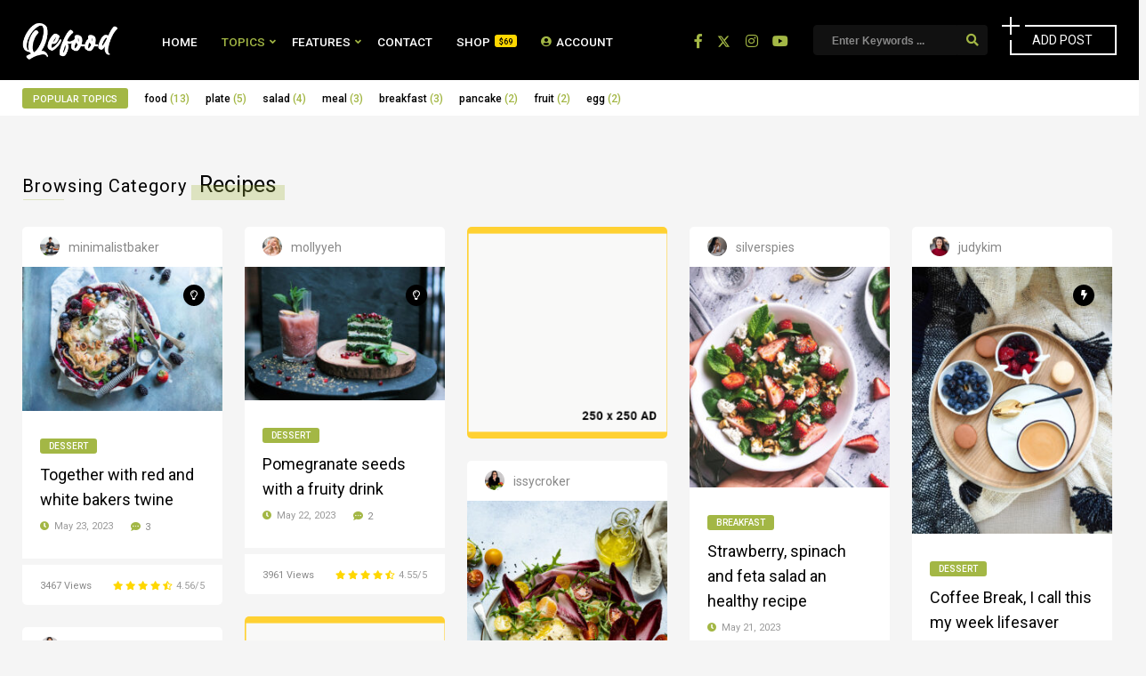

--- FILE ---
content_type: text/html; charset=UTF-8
request_url: https://anthemes.com/themes/qefood/blog/category/recipes/
body_size: 14208
content:
<!DOCTYPE HTML>
<html lang="en-US">
<head>
    <!-- Meta Tags -->
    <meta http-equiv="Content-Type" content="text/html; charset=UTF-8" />

    <!-- Mobile Device Meta -->
    <meta name="viewport" content="width=device-width, initial-scale=1"> 

    <!-- Theme output -->
    <title>Recipes &#8211; Qefood</title>
<meta name='robots' content='max-image-preview:large' />
<link rel='dns-prefetch' href='//use.fontawesome.com' />
<link rel='dns-prefetch' href='//fonts.googleapis.com' />
<link rel='dns-prefetch' href='//s.w.org' />
<link rel="alternate" type="application/rss+xml" title="Qefood &raquo; Feed" href="https://anthemes.com/themes/qefood/feed/" />
<link rel="alternate" type="application/rss+xml" title="Qefood &raquo; Comments Feed" href="https://anthemes.com/themes/qefood/comments/feed/" />
<link rel="alternate" type="application/rss+xml" title="Qefood &raquo; Recipes Category Feed" href="https://anthemes.com/themes/qefood/blog/category/recipes/feed/" />
		<script type="text/javascript">
			window._wpemojiSettings = {"baseUrl":"https:\/\/s.w.org\/images\/core\/emoji\/13.1.0\/72x72\/","ext":".png","svgUrl":"https:\/\/s.w.org\/images\/core\/emoji\/13.1.0\/svg\/","svgExt":".svg","source":{"concatemoji":"https:\/\/anthemes.com\/themes\/qefood\/wp-includes\/js\/wp-emoji-release.min.js?ver=5.8.12"}};
			!function(e,a,t){var n,r,o,i=a.createElement("canvas"),p=i.getContext&&i.getContext("2d");function s(e,t){var a=String.fromCharCode;p.clearRect(0,0,i.width,i.height),p.fillText(a.apply(this,e),0,0);e=i.toDataURL();return p.clearRect(0,0,i.width,i.height),p.fillText(a.apply(this,t),0,0),e===i.toDataURL()}function c(e){var t=a.createElement("script");t.src=e,t.defer=t.type="text/javascript",a.getElementsByTagName("head")[0].appendChild(t)}for(o=Array("flag","emoji"),t.supports={everything:!0,everythingExceptFlag:!0},r=0;r<o.length;r++)t.supports[o[r]]=function(e){if(!p||!p.fillText)return!1;switch(p.textBaseline="top",p.font="600 32px Arial",e){case"flag":return s([127987,65039,8205,9895,65039],[127987,65039,8203,9895,65039])?!1:!s([55356,56826,55356,56819],[55356,56826,8203,55356,56819])&&!s([55356,57332,56128,56423,56128,56418,56128,56421,56128,56430,56128,56423,56128,56447],[55356,57332,8203,56128,56423,8203,56128,56418,8203,56128,56421,8203,56128,56430,8203,56128,56423,8203,56128,56447]);case"emoji":return!s([10084,65039,8205,55357,56613],[10084,65039,8203,55357,56613])}return!1}(o[r]),t.supports.everything=t.supports.everything&&t.supports[o[r]],"flag"!==o[r]&&(t.supports.everythingExceptFlag=t.supports.everythingExceptFlag&&t.supports[o[r]]);t.supports.everythingExceptFlag=t.supports.everythingExceptFlag&&!t.supports.flag,t.DOMReady=!1,t.readyCallback=function(){t.DOMReady=!0},t.supports.everything||(n=function(){t.readyCallback()},a.addEventListener?(a.addEventListener("DOMContentLoaded",n,!1),e.addEventListener("load",n,!1)):(e.attachEvent("onload",n),a.attachEvent("onreadystatechange",function(){"complete"===a.readyState&&t.readyCallback()})),(n=t.source||{}).concatemoji?c(n.concatemoji):n.wpemoji&&n.twemoji&&(c(n.twemoji),c(n.wpemoji)))}(window,document,window._wpemojiSettings);
		</script>
		<style type="text/css">
img.wp-smiley,
img.emoji {
	display: inline !important;
	border: none !important;
	box-shadow: none !important;
	height: 1em !important;
	width: 1em !important;
	margin: 0 .07em !important;
	vertical-align: -0.1em !important;
	background: none !important;
	padding: 0 !important;
}
</style>
	<link rel='stylesheet' id='lrm-modal-css'  href='https://anthemes.com/themes/qefood/wp-content/plugins/ajax-login-and-registration-modal-popup/assets/lrm-core-compiled.css?ver=48' type='text/css' media='all' />
<link rel='stylesheet' id='lrm-modal-skin-css'  href='https://anthemes.com/themes/qefood/wp-content/plugins/ajax-login-and-registration-modal-popup/skins/default/skin.css?ver=48' type='text/css' media='all' />
<link rel='stylesheet' id='wp-block-library-css'  href='https://anthemes.com/themes/qefood/wp-includes/css/dist/block-library/style.min.css?ver=5.8.12' type='text/css' media='all' />
<link rel='stylesheet' id='wc-blocks-vendors-style-css'  href='https://anthemes.com/themes/qefood/wp-content/plugins/woocommerce/packages/woocommerce-blocks/build/wc-blocks-vendors-style.css?ver=5.9.1' type='text/css' media='all' />
<link rel='stylesheet' id='wc-blocks-style-css'  href='https://anthemes.com/themes/qefood/wp-content/plugins/woocommerce/packages/woocommerce-blocks/build/wc-blocks-style.css?ver=5.9.1' type='text/css' media='all' />
<link rel='stylesheet' id='contact-form-7-css'  href='https://anthemes.com/themes/qefood/wp-content/plugins/contact-form-7/includes/css/styles.css?ver=5.5.1' type='text/css' media='all' />
<link rel='stylesheet' id='woocommerce-layout-css'  href='https://anthemes.com/themes/qefood/wp-content/plugins/woocommerce/assets/css/woocommerce-layout.css?ver=5.8.1' type='text/css' media='all' />
<link rel='stylesheet' id='woocommerce-smallscreen-css'  href='https://anthemes.com/themes/qefood/wp-content/plugins/woocommerce/assets/css/woocommerce-smallscreen.css?ver=5.8.1' type='text/css' media='only screen and (max-width: 768px)' />
<link rel='stylesheet' id='woocommerce-general-css'  href='https://anthemes.com/themes/qefood/wp-content/plugins/woocommerce/assets/css/woocommerce.css?ver=5.8.1' type='text/css' media='all' />
<style id='woocommerce-inline-inline-css' type='text/css'>
.woocommerce form .form-row .required { visibility: visible; }
</style>
<link rel='stylesheet' id='mr-frontend-style-css'  href='https://anthemes.com/themes/qefood/wp-content/plugins/multi-rating/assets/css/frontend.css?ver=5.8.12' type='text/css' media='all' />
<style id='mr-frontend-style-inline-css' type='text/css'>
		.mr-star-hover {
			color: #ffba00 !important;
		}
		.mr-star-full, .mr-star-half, .mr-star-empty {
			color: #ffd700;
		}
		.mr-error {
			color: #EC6464;
		}
		
</style>
<link rel='stylesheet' id='font-awesome-css'  href='https://use.fontawesome.com/releases/v5.13.0/css/all.css?ver=5.8.12' type='text/css' media='all' />
<link rel='stylesheet' id='qefood-wp-style-css'  href='https://anthemes.com/themes/qefood/wp-content/themes/qefood-wp/style.css?ver=2.5' type='text/css' media='all' />
<link rel='stylesheet' id='qefood-wp-default-css'  href='https://anthemes.com/themes/qefood/wp-content/themes/qefood-wp/css/colors/default.css?ver=2.5' type='text/css' media='all' />
<link rel='stylesheet' id='qefood-wp-responsive-css'  href='https://anthemes.com/themes/qefood/wp-content/themes/qefood-wp/css/responsive.css?ver=2.5' type='text/css' media='all' />
<link rel='stylesheet' id='fontawesome-css'  href='https://anthemes.com/themes/qefood/wp-content/themes/qefood-wp/css/fontawesome-free-5.14.0-web/css/all.min.css?ver=5.14.0' type='text/css' media='all' />
<link rel='stylesheet' id='icofont-css'  href='https://anthemes.com/themes/qefood/wp-content/themes/qefood-wp/css/icofont/css/icofont.css?ver=1.0.0' type='text/css' media='all' />
<link rel='stylesheet' id='owl-carousel-css'  href='https://anthemes.com/themes/qefood/wp-content/themes/qefood-wp/inc/owl-carousel/owl.carousel.css?ver=2.0.0' type='text/css' media='all' />
<link rel='stylesheet' id='qefood_wp_fonts-css'  href='//fonts.googleapis.com/css?family=Roboto%3A400%2C500%2C700&#038;ver=1.0.0' type='text/css' media='all' />
<link rel='stylesheet' id='searchwp-live-search-css'  href='https://anthemes.com/themes/qefood/wp-content/plugins/searchwp-live-ajax-search/assets/styles/style.css?ver=1.6.1' type='text/css' media='all' />
<script type='text/javascript' src='https://anthemes.com/themes/qefood/wp-includes/js/jquery/jquery.min.js?ver=3.6.0' id='jquery-core-js'></script>
<script type='text/javascript' src='https://anthemes.com/themes/qefood/wp-includes/js/jquery/jquery-migrate.min.js?ver=3.3.2' id='jquery-migrate-js'></script>
<link rel="https://api.w.org/" href="https://anthemes.com/themes/qefood/wp-json/" /><link rel="alternate" type="application/json" href="https://anthemes.com/themes/qefood/wp-json/wp/v2/categories/20" /><link rel="EditURI" type="application/rsd+xml" title="RSD" href="https://anthemes.com/themes/qefood/xmlrpc.php?rsd" />
<link rel="wlwmanifest" type="application/wlwmanifest+xml" href="https://anthemes.com/themes/qefood/wp-includes/wlwmanifest.xml" /> 
<meta name="generator" content="WordPress 5.8.12" />
<meta name="generator" content="WooCommerce 5.8.1" />
	<noscript><style>.woocommerce-product-gallery{ opacity: 1 !important; }</style></noscript>
					<style type="text/css">
					.searchwp-live-search-results {
						opacity: 0;
						transition: opacity .25s ease-in-out;
						-moz-transition: opacity .25s ease-in-out;
						-webkit-transition: opacity .25s ease-in-out;
						height: 0;
						overflow: hidden;
						z-index: 9999995; /* Exceed SearchWP Modal Search Form overlay. */
						position: absolute;
						display: none;
					}

					.searchwp-live-search-results-showing {
						display: block;
						opacity: 1;
						height: auto;
						overflow: auto;
					}

					.searchwp-live-search-no-results {
						padding: 3em 2em 0;
						text-align: center;
					}

					.searchwp-live-search-no-min-chars:after {
						content: "Continue typing";
						display: block;
						text-align: center;
						padding: 2em 2em 0;
					}
				</style>
			<!-- Custom Styling --><style type="text/css">.front-overlay-content { background: url(https://anthemes.com/themes/qefood/wp-content/uploads/2021/10/search-img.jpg) !important; background-size: cover !important; }.front-overlay-content { background-position: bottom !important; }ul.cat-4cols li.cat-item-17::before { background: #fff url(https://anthemes.com/themes/qefood/wp-content/uploads/2021/11/reshot-icon-chicken-3F7BXY52S8.png); }ul.cat-4cols li.cat-item-20::before { background: #fff url(https://anthemes.com/themes/qefood/wp-content/uploads/2021/11/reshot-icon-meatball-DX5L8P7EAM.png); }ul.cat-4cols li.cat-item-16::before { background: #fff url(https://anthemes.com/themes/qefood/wp-content/uploads/2021/11/reshot-icon-piece-of-cake-W8ULH3S7QZ.png); }ul.cat-4cols li.cat-item-125::before { background: #fff url(https://anthemes.com/themes/qefood/wp-content/uploads/2021/11/reshot-icon-taco-AT2CGLBZE8.png); }ul.cat-4cols li.cat-item-139::before { background: #fff url(https://anthemes.com/themes/qefood/wp-content/uploads/2021/11/reshot-icon-shaurma-PXDM7TUYCW.png); }ul.cat-4cols li.cat-item-135::before { background: #fff url(https://anthemes.com/themes/qefood/wp-content/uploads/2021/11/reshot-icon-muffin-NM6PF8ASXG.png); }ul.cat-4cols li.cat-item-137::before { background: #fff url(https://anthemes.com/themes/qefood/wp-content/uploads/2021/11/reshot-icon-steak-2NZHJ7GYQ6.png); }ul.cat-4cols li.cat-item-127::before { background: #fff url(https://anthemes.com/themes/qefood/wp-content/uploads/2021/11/reshot-icon-vegetables-67CMKTFJEY.png); }ul.cat-4cols li.cat-item-128::before { background: #fff url(https://anthemes.com/themes/qefood/wp-content/uploads/2021/11/reshot-icon-burger-65WMPA4BZJ.png); }ul.cat-4cols li.cat-item-129::before { background: #fff url(https://anthemes.com/themes/qefood/wp-content/uploads/2021/11/reshot-icon-fruits-4ACWGNEFB2.png); }ul.cat-4cols li.cat-item-130::before { background: #fff url(https://anthemes.com/themes/qefood/wp-content/uploads/2021/11/reshot-icon-kebab-U86TYFEQXK.png); }ul.cat-4cols li.cat-item-18::before { background: #fff url(https://anthemes.com/themes/qefood/wp-content/uploads/2021/11/reshot-icon-juice-4PWRFHVUNS.png); }</style>		<style type="text/css" id="wp-custom-css">
			body.page-template-template-home-modules .top-navigation, body.page-template-template-home-modules .front-overlay-content, body.page-template-template-home-modules .notifications-recent-comments { display: none !important; }span.count { display: none; }		</style>
		 

</head>
<body class="archive category category-recipes category-20 theme-qefood-wp woocommerce-no-js">


<!-- Begin Header -->
<header> 
 
         <div class="main-header">
            <!-- Logo -->  
            <a href="https://anthemes.com/themes/qefood/"><img class="logo" src="https://anthemes.com/themes/qefood/wp-content/themes/qefood-wp/images/logo.png" alt="Qefood" /></a>
 
            <!-- Navigation Menu -->
                            <nav>
                    <!-- Menu Toggle btn-->
                    <div class="menu-toggle">
                        <button type="button" id="menu-btn">
                            <span class="icon-bar"></span><span class="icon-bar"></span><span class="icon-bar"></span>
                        </button>
                    </div>                       
                    <ul id="respMenu" class="ant-responsive-menu" data-menu-style="horizontal"><li id="menu-item-617" class="menu-item menu-item-type-post_type menu-item-object-page menu-item-home menu-item-617"><a href="https://anthemes.com/themes/qefood/">Home</a></li>
<li id="menu-item-436" class="bigmenu menu-item menu-item-type-custom menu-item-object-custom current-menu-ancestor current-menu-parent menu-item-has-children menu-item-436"><a href="#">Topics</a>
<ul class="sub-menu">
	<li id="menu-item-608" class="menu-item menu-item-type-taxonomy menu-item-object-category menu-item-608"><a href="https://anthemes.com/themes/qefood/blog/category/food/">Food</a></li>
	<li id="menu-item-606" class="menu-item menu-item-type-taxonomy menu-item-object-category current-menu-item menu-item-606"><a href="https://anthemes.com/themes/qefood/blog/category/recipes/" aria-current="page">Recipes</a></li>
	<li id="menu-item-607" class="menu-item menu-item-type-taxonomy menu-item-object-category menu-item-607"><a href="https://anthemes.com/themes/qefood/blog/category/dessert/">Dessert</a></li>
	<li id="menu-item-2096" class="menu-item menu-item-type-taxonomy menu-item-object-category menu-item-2096"><a href="https://anthemes.com/themes/qefood/blog/category/super-easy/">Super Easy</a></li>
	<li id="menu-item-2097" class="menu-item menu-item-type-taxonomy menu-item-object-category menu-item-2097"><a href="https://anthemes.com/themes/qefood/blog/category/family-recipes/">Family Recipes</a></li>
	<li id="menu-item-2098" class="menu-item menu-item-type-taxonomy menu-item-object-category menu-item-2098"><a href="https://anthemes.com/themes/qefood/blog/category/breakfast/">Breakfast</a></li>
	<li id="menu-item-2099" class="menu-item menu-item-type-taxonomy menu-item-object-category menu-item-2099"><a href="https://anthemes.com/themes/qefood/blog/category/dinner-food/">Dinner Food</a></li>
	<li id="menu-item-2100" class="menu-item menu-item-type-taxonomy menu-item-object-category menu-item-2100"><a href="https://anthemes.com/themes/qefood/blog/category/vegetarian/">Vegetarian</a></li>
	<li id="menu-item-2101" class="menu-item menu-item-type-taxonomy menu-item-object-category menu-item-2101"><a href="https://anthemes.com/themes/qefood/blog/category/cooking-style/">Cooking Style</a></li>
	<li id="menu-item-2102" class="menu-item menu-item-type-taxonomy menu-item-object-category menu-item-2102"><a href="https://anthemes.com/themes/qefood/blog/category/diet-healthy/">Diet &amp; Healthy</a></li>
</ul>
</li>
<li id="menu-item-605" class="menu-item menu-item-type-custom menu-item-object-custom menu-item-has-children menu-item-605"><a href="#">Features</a>
<ul class="sub-menu">
	<li id="menu-item-2176" class="menu-item menu-item-type-post_type menu-item-object-page menu-item-2176"><a href="https://anthemes.com/themes/qefood/modules/">Home Modules</a></li>
	<li id="menu-item-2142" class="menu-item menu-item-type-custom menu-item-object-custom menu-item-2142"><a href="https://anthemes.com/themes/qefood/blog/pomegranate-seeds-with-a-fruity-drink/">Post Recipe (by users)</a></li>
	<li id="menu-item-599" class="menu-item menu-item-type-custom menu-item-object-custom menu-item-599"><a href="https://anthemes.com/themes/qefood/blog/category/food/">Category Archive</a></li>
	<li id="menu-item-600" class="menu-item menu-item-type-custom menu-item-object-custom menu-item-600"><a href="https://anthemes.com/themes/qefood/?s=dessert">Search Results</a></li>
	<li id="menu-item-601" class="menu-item menu-item-type-custom menu-item-object-custom menu-item-601"><a href="https://anthemes.com/themes/qefood/blog/author/silverspies/">Author Archive</a></li>
	<li id="menu-item-603" class="menu-item menu-item-type-custom menu-item-object-custom menu-item-603"><a href="https://anthemes.com/themes/qefood/blog/404page">404 Error Page</a></li>
	<li id="menu-item-614" class="menu-item menu-item-type-post_type menu-item-object-page menu-item-614"><a href="https://anthemes.com/themes/qefood/paginated-for-pages-articles/">Paginated for Pages &amp; Articles</a></li>
	<li id="menu-item-613" class="menu-item menu-item-type-post_type menu-item-object-page menu-item-613"><a href="https://anthemes.com/themes/qefood/full-width/">Full Width</a></li>
	<li id="menu-item-2119" class="menu-item menu-item-type-post_type menu-item-object-page menu-item-2119"><a href="https://anthemes.com/themes/qefood/about-qefood/">About Me</a></li>
</ul>
</li>
<li id="menu-item-615" class="menu-item menu-item-type-post_type menu-item-object-page menu-item-615"><a href="https://anthemes.com/themes/qefood/contact/">Contact</a></li>
<li id="menu-item-2043" class="menu-item menu-item-type-post_type menu-item-object-page menu-item-2043"><a href="https://anthemes.com/themes/qefood/shop/">Shop <span>$69</span></a></li>
<li id="menu-item-611" class="lrm-login menu-item menu-item-type-custom menu-item-object-custom menu-item-611"><a href="#"><i class="fa fa-user-circle" aria-hidden="true"></i> Account</a></li>
</ul>                </nav>
            
            <!-- Upload Button -->
                        <a class="bt more-bt lrm-login" href="https://anthemes.com/themes/qefood/my-account/upload/">
                <span class="fl"></span><span class="sfl"></span><span class="cross"></span><i></i>
                <p>Add Post</p>
            </a>
            
            <!-- search form get_search_form(); -->
            <form class="searchform2" method="get" action="https://anthemes.com/themes/qefood/">
    <input placeholder="Enter Keywords ..." required="" type="text" name="s" data-swplive="true" data-swpengine="default" data-swpconfig="default" id="s-6976a79f49686" class="search-field" />
    <input type="submit" value="&#xf002;" class="buttonicon" />
</form>     

            <!-- Social icons -->
                        <div class="top-social">
                                             <a href="#" rel="noopener noreferrer" target="_blank"><i class="fab fa-facebook-f"></i></a>          <a href="#" rel="noopener noreferrer" target="_blank"><i class="fab fa-twitter"></i></a>                          <a href="#" rel="noopener noreferrer" target="_blank"><i class="fab fa-instagram"></i></a>                                  <a href="#" rel="noopener noreferrer" target="_blank"><i class="fab fa-youtube"></i></a>                                     </div>
                   

            <div class="clear"></div>
        </div><!-- end .main-header -->

                <div class="top-navigation">
            <div class="wrap-center">
                <div class="popular-words">
                    <strong>Popular Topics</strong> <a href="https://anthemes.com/themes/qefood/blog/tag/food/" class="tag-cloud-link tag-link-54 tag-link-position-1" style="font-size: 22pt;" aria-label="food (13 items)">food<span class="tagcount"> (13)</span></a>
<a href="https://anthemes.com/themes/qefood/blog/tag/plate/" class="tag-cloud-link tag-link-90 tag-link-position-2" style="font-size: 14.268656716418pt;" aria-label="plate (5 items)">plate<span class="tagcount"> (5)</span></a>
<a href="https://anthemes.com/themes/qefood/blog/tag/salad/" class="tag-cloud-link tag-link-100 tag-link-position-3" style="font-size: 12.597014925373pt;" aria-label="salad (4 items)">salad<span class="tagcount"> (4)</span></a>
<a href="https://anthemes.com/themes/qefood/blog/tag/meal/" class="tag-cloud-link tag-link-74 tag-link-position-4" style="font-size: 10.507462686567pt;" aria-label="meal (3 items)">meal<span class="tagcount"> (3)</span></a>
<a href="https://anthemes.com/themes/qefood/blog/tag/breakfast/" class="tag-cloud-link tag-link-34 tag-link-position-5" style="font-size: 10.507462686567pt;" aria-label="breakfast (3 items)">breakfast<span class="tagcount"> (3)</span></a>
<a href="https://anthemes.com/themes/qefood/blog/tag/pancake/" class="tag-cloud-link tag-link-85 tag-link-position-6" style="font-size: 8pt;" aria-label="pancake (2 items)">pancake<span class="tagcount"> (2)</span></a>
<a href="https://anthemes.com/themes/qefood/blog/tag/fruit/" class="tag-cloud-link tag-link-55 tag-link-position-7" style="font-size: 8pt;" aria-label="fruit (2 items)">fruit<span class="tagcount"> (2)</span></a>
<a href="https://anthemes.com/themes/qefood/blog/tag/egg/" class="tag-cloud-link tag-link-50 tag-link-position-8" style="font-size: 8pt;" aria-label="egg (2 items)">egg<span class="tagcount"> (2)</span></a>
<a href="https://anthemes.com/themes/qefood/blog/tag/bake/" class="tag-cloud-link tag-link-26 tag-link-position-9" style="font-size: 8pt;" aria-label="bake (2 items)">bake<span class="tagcount"> (2)</span></a>
<a href="https://anthemes.com/themes/qefood/blog/tag/bread/" class="tag-cloud-link tag-link-33 tag-link-position-10" style="font-size: 8pt;" aria-label="bread (2 items)">bread<span class="tagcount"> (2)</span></a>                </div>
            </div><!-- end .wrap-center -->
        </div><div class="clear"></div>
          
</header><!-- end #header -->
<!-- Begin Wrap Content -->
<div class="wrap-fullwidth">

         
            <nav class="menu--adsila"><div class="menu__item nomargin"><span class="menu__item-label">Browsing Category</span> <span class="menu__item-name">Recipes</span></div></nav>
        
        <div class="clear"></div> 
        <ul class="grid_list js-masonry">
        
            
            
            <li class="post-46 post type-post status-publish format-standard has-post-thumbnail hentry category-dessert category-food category-recipes tag-chocolate-bark tag-food tag-milk" id="post-46">
                <div class="grid-top">
                    <div class="grid-useravatar"><a href="https://anthemes.com/themes/qefood/blog/author/minimalistbaker/"><img alt='' src='https://anthemes.com/themes/qefood/wp-content/uploads/2021/10/minimalistbaker_avatar-22x22.png' class='avatar avatar-22 photo' height='22' width='22' /></a></div>
                    <div class="grid-username"><a href="https://anthemes.com/themes/qefood/blog/author/minimalistbaker/">minimalistbaker</a></div>
                      <ul class="meta-icons-home">
                        <li class="sticky-lm"><i class="far fa-lightbulb"></i><span class="tooltiptext">Sticky post!</span></li>                                            </ul><div class="clear"></div>              
                </div>

                <figure class="borderhover">
                     
                        <img width="250" height="180" src="https://anthemes.com/themes/qefood/wp-content/uploads/2018/06/brooke-lark-344291-unsplash-250x180.jpg" class="attachment-qefood-wp-thumbnail-blog-grid size-qefood-wp-thumbnail-blog-grid wp-post-image" alt="" loading="lazy" title="" srcset="https://anthemes.com/themes/qefood/wp-content/uploads/2018/06/brooke-lark-344291-unsplash-250x180.jpg 250w, https://anthemes.com/themes/qefood/wp-content/uploads/2018/06/brooke-lark-344291-unsplash-300x216.jpg 300w, https://anthemes.com/themes/qefood/wp-content/uploads/2018/06/brooke-lark-344291-unsplash-768x553.jpg 768w, https://anthemes.com/themes/qefood/wp-content/uploads/2018/06/brooke-lark-344291-unsplash-600x432.jpg 600w, https://anthemes.com/themes/qefood/wp-content/uploads/2018/06/brooke-lark-344291-unsplash.jpg 1000w" sizes="(max-width: 250px) 100vw, 250px" />                        <a href="https://anthemes.com/themes/qefood/blog/together-with-red-and-white-bakers-twine/"></a>            
                                    </figure>

                <div class="grid-content">
                    <div class="article-category"><a href="https://anthemes.com/themes/qefood/blog/category/dessert/">Dessert</a> </div><!-- end .article-category -->                           
                    <!-- Title --><a href="https://anthemes.com/themes/qefood/blog/together-with-red-and-white-bakers-twine/"><h2>Together with red and white bakers twine</h2></a> <div class="clear"></div>
                    <!-- Date --><div class="qefood-date"><i class="fas fa-clock"></i> May 23, 2023</div>
                    <!-- Comments --><div class="grid-comm"><i class="fas fa-comment-dots"></i> <a href="https://anthemes.com/themes/qefood/blog/together-with-red-and-white-bakers-twine/#comments">3 </a></div><div class="clear"></div>
                </div><!-- end .inner-cell --> 

                                <div class="grid-bottom">
                    <div class="post-views"> <span><i class="icofont icofont-fire-burn"></i> 3467 Views</span></div>
                    <div class="home-rating"><span class="rating-result  mr-shortcode rating-result-46">	<span class="mr-star-rating">			    <i class="fas fa-star mr-star-full"></i>	    	    <i class="fas fa-star mr-star-full"></i>	    	    <i class="fas fa-star mr-star-full"></i>	    	    <i class="fas fa-star mr-star-full"></i>	    	    <i class="fas fa-star-half-alt mr-star-half"></i>	    </span><span class="star-result">	4.56/5</span>			<span class="count">				(48)			</span>			</span> </div>                </div>
                            </li>

        
            
            
            <li class="post-107 post type-post status-publish format-standard has-post-thumbnail hentry category-dessert category-recipes category-travel tag-drink tag-herbs tag-plate" id="post-107">
                <div class="grid-top">
                    <div class="grid-useravatar"><a href="https://anthemes.com/themes/qefood/blog/author/mollyyeh/"><img alt='' src='https://anthemes.com/themes/qefood/wp-content/uploads/2021/10/mollyyeh_avatar-22x22.png' class='avatar avatar-22 photo' height='22' width='22' /></a></div>
                    <div class="grid-username"><a href="https://anthemes.com/themes/qefood/blog/author/mollyyeh/">mollyyeh</a></div>
                      <ul class="meta-icons-home">
                        <li class="sticky-lm"><i class="far fa-lightbulb"></i><span class="tooltiptext">Sticky post!</span></li>                                            </ul><div class="clear"></div>              
                </div>

                <figure class="borderhover">
                     
                        <img width="250" height="167" src="https://anthemes.com/themes/qefood/wp-content/uploads/2018/06/toa-heftiba-243296-unsplash-250x167.jpg" class="attachment-qefood-wp-thumbnail-blog-grid size-qefood-wp-thumbnail-blog-grid wp-post-image" alt="" loading="lazy" title="" srcset="https://anthemes.com/themes/qefood/wp-content/uploads/2018/06/toa-heftiba-243296-unsplash-250x167.jpg 250w, https://anthemes.com/themes/qefood/wp-content/uploads/2018/06/toa-heftiba-243296-unsplash-300x200.jpg 300w, https://anthemes.com/themes/qefood/wp-content/uploads/2018/06/toa-heftiba-243296-unsplash-768x512.jpg 768w, https://anthemes.com/themes/qefood/wp-content/uploads/2018/06/toa-heftiba-243296-unsplash-600x400.jpg 600w, https://anthemes.com/themes/qefood/wp-content/uploads/2018/06/toa-heftiba-243296-unsplash.jpg 1000w" sizes="(max-width: 250px) 100vw, 250px" />                        <a href="https://anthemes.com/themes/qefood/blog/pomegranate-seeds-with-a-fruity-drink/"></a>            
                                    </figure>

                <div class="grid-content">
                    <div class="article-category"><a href="https://anthemes.com/themes/qefood/blog/category/dessert/">Dessert</a> </div><!-- end .article-category -->                           
                    <!-- Title --><a href="https://anthemes.com/themes/qefood/blog/pomegranate-seeds-with-a-fruity-drink/"><h2>Pomegranate seeds with a fruity drink</h2></a> <div class="clear"></div>
                    <!-- Date --><div class="qefood-date"><i class="fas fa-clock"></i> May 22, 2023</div>
                    <!-- Comments --><div class="grid-comm"><i class="fas fa-comment-dots"></i> <a href="https://anthemes.com/themes/qefood/blog/pomegranate-seeds-with-a-fruity-drink/#comments">2 </a></div><div class="clear"></div>
                </div><!-- end .inner-cell --> 

                                <div class="grid-bottom">
                    <div class="post-views"> <span><i class="icofont icofont-fire-burn"></i> 3961 Views</span></div>
                    <div class="home-rating"><span class="rating-result  mr-shortcode rating-result-107">	<span class="mr-star-rating">			    <i class="fas fa-star mr-star-full"></i>	    	    <i class="fas fa-star mr-star-full"></i>	    	    <i class="fas fa-star mr-star-full"></i>	    	    <i class="fas fa-star mr-star-full"></i>	    	    <i class="fas fa-star-half-alt mr-star-half"></i>	    </span><span class="star-result">	4.55/5</span>			<span class="count">				(51)			</span>			</span> </div>                </div>
                            </li>

        
                            <li class="homeadv"><a href="#"><img src="https://anthemes.com/themes/qefood/wp-content/uploads/2021/10/250img.png" alt="img" /></a></li>            
            
            <li class="post-2075 post type-post status-publish format-standard has-post-thumbnail hentry category-breakfast category-diet-healthy category-recipes tag-feta tag-salad tag-spinach tag-strawberry" id="post-2075">
                <div class="grid-top">
                    <div class="grid-useravatar"><a href="https://anthemes.com/themes/qefood/blog/author/silverspies/"><img alt='' src='https://anthemes.com/themes/qefood/wp-content/uploads/2021/10/silverspies_avatar-22x22.png' class='avatar avatar-22 photo' height='22' width='22' /></a></div>
                    <div class="grid-username"><a href="https://anthemes.com/themes/qefood/blog/author/silverspies/">silverspies</a></div>
                      <ul class="meta-icons-home">
                                                                    </ul><div class="clear"></div>              
                </div>

                <figure class="borderhover">
                     
                        <img width="250" height="275" src="https://anthemes.com/themes/qefood/wp-content/uploads/2021/10/dovile-ramoskaite-xX9SmqQCbFY-unsplash-250x275.jpg" class="attachment-qefood-wp-thumbnail-blog-grid size-qefood-wp-thumbnail-blog-grid wp-post-image" alt="" loading="lazy" title="" srcset="https://anthemes.com/themes/qefood/wp-content/uploads/2021/10/dovile-ramoskaite-xX9SmqQCbFY-unsplash-250x275.jpg 250w, https://anthemes.com/themes/qefood/wp-content/uploads/2021/10/dovile-ramoskaite-xX9SmqQCbFY-unsplash-273x300.jpg 273w, https://anthemes.com/themes/qefood/wp-content/uploads/2021/10/dovile-ramoskaite-xX9SmqQCbFY-unsplash-931x1024.jpg 931w, https://anthemes.com/themes/qefood/wp-content/uploads/2021/10/dovile-ramoskaite-xX9SmqQCbFY-unsplash-768x845.jpg 768w, https://anthemes.com/themes/qefood/wp-content/uploads/2021/10/dovile-ramoskaite-xX9SmqQCbFY-unsplash-600x660.jpg 600w, https://anthemes.com/themes/qefood/wp-content/uploads/2021/10/dovile-ramoskaite-xX9SmqQCbFY-unsplash.jpg 1000w" sizes="(max-width: 250px) 100vw, 250px" />                        <a href="https://anthemes.com/themes/qefood/blog/strawberry-spinach-and-feta-salad-an-healthy-recipe/"></a>            
                                    </figure>

                <div class="grid-content">
                    <div class="article-category"><a href="https://anthemes.com/themes/qefood/blog/category/breakfast/">Breakfast</a> </div><!-- end .article-category -->                           
                    <!-- Title --><a href="https://anthemes.com/themes/qefood/blog/strawberry-spinach-and-feta-salad-an-healthy-recipe/"><h2>Strawberry, spinach and feta salad an healthy recipe</h2></a> <div class="clear"></div>
                    <!-- Date --><div class="qefood-date"><i class="fas fa-clock"></i> May 21, 2023</div>
                    <!-- Comments --><div class="clear"></div>
                </div><!-- end .inner-cell --> 

                                <div class="grid-bottom">
                    <div class="post-views"> <span><i class="icofont icofont-fire-burn"></i> 1609 Views</span></div>
                    <div class="home-rating"><span class="rating-result  mr-shortcode rating-result-2075">	<span class="mr-star-rating">			    <i class="fas fa-star mr-star-full"></i>	    	    <i class="fas fa-star mr-star-full"></i>	    	    <i class="fas fa-star mr-star-full"></i>	    	    <i class="fas fa-star mr-star-full"></i>	    	    <i class="fas fa-star mr-star-full"></i>	    </span><span class="star-result">	4.78/5</span>			<span class="count">				(27)			</span>			</span> </div>                </div>
                            </li>

        
            
            
            <li class="post-157 post type-post status-publish format-standard has-post-thumbnail hentry category-dessert category-lifestyle category-recipes tag-berry tag-cozy tag-home tag-macaron" id="post-157">
                <div class="grid-top">
                    <div class="grid-useravatar"><a href="https://anthemes.com/themes/qefood/blog/author/judykim/"><img alt='' src='https://anthemes.com/themes/qefood/wp-content/uploads/2021/10/judykim_avatar-22x22.png' class='avatar avatar-22 photo' height='22' width='22' /></a></div>
                    <div class="grid-username"><a href="https://anthemes.com/themes/qefood/blog/author/judykim/">judykim</a></div>
                      <ul class="meta-icons-home">
                                                <li class="trending-lm"><i class="fas fa-bolt"></i><span class="tooltiptext">Trending post!</span></li>                    </ul><div class="clear"></div>              
                </div>

                <figure class="borderhover">
                     
                        <img width="250" height="333" src="https://anthemes.com/themes/qefood/wp-content/uploads/2018/10/img5-250x333.jpg" class="attachment-qefood-wp-thumbnail-blog-grid size-qefood-wp-thumbnail-blog-grid wp-post-image" alt="" loading="lazy" title="" srcset="https://anthemes.com/themes/qefood/wp-content/uploads/2018/10/img5-250x333.jpg 250w, https://anthemes.com/themes/qefood/wp-content/uploads/2018/10/img5-225x300.jpg 225w, https://anthemes.com/themes/qefood/wp-content/uploads/2018/10/img5-768x1024.jpg 768w, https://anthemes.com/themes/qefood/wp-content/uploads/2018/10/img5-600x800.jpg 600w, https://anthemes.com/themes/qefood/wp-content/uploads/2018/10/img5.jpg 1000w" sizes="(max-width: 250px) 100vw, 250px" />                        <a href="https://anthemes.com/themes/qefood/blog/coffee-break-i-call-this-my-week-lifesaver/"></a>            
                                    </figure>

                <div class="grid-content">
                    <div class="article-category"><a href="https://anthemes.com/themes/qefood/blog/category/dessert/">Dessert</a> </div><!-- end .article-category -->                           
                    <!-- Title --><a href="https://anthemes.com/themes/qefood/blog/coffee-break-i-call-this-my-week-lifesaver/"><h2>Coffee Break, I call this my week lifesaver</h2></a> <div class="clear"></div>
                    <!-- Date --><div class="qefood-date"><i class="fas fa-clock"></i> May 20, 2023</div>
                    <!-- Comments --><div class="grid-comm"><i class="fas fa-comment-dots"></i> <a href="https://anthemes.com/themes/qefood/blog/coffee-break-i-call-this-my-week-lifesaver/#comments">6 </a></div><div class="clear"></div>
                </div><!-- end .inner-cell --> 

                                <div class="grid-bottom">
                    <div class="post-views"> <span><i class="icofont icofont-fire-burn"></i> 2588 Views</span></div>
                    <div class="home-rating"><span class="rating-result  mr-shortcode rating-result-157">	<span class="mr-star-rating">			    <i class="fas fa-star mr-star-full"></i>	    	    <i class="fas fa-star mr-star-full"></i>	    	    <i class="fas fa-star mr-star-full"></i>	    	    <i class="fas fa-star mr-star-full"></i>	    	    <i class="fas fa-star-half-alt mr-star-half"></i>	    </span><span class="star-result">	4.59/5</span>			<span class="count">				(17)			</span>			</span> </div>                </div>
                            </li>

        
            
            
            <li class="post-649 post type-post status-publish format-standard has-post-thumbnail hentry category-diet-healthy category-recipes category-vegetarian tag-juice tag-lemon tag-spinach tag-sultana" id="post-649">
                <div class="grid-top">
                    <div class="grid-useravatar"><a href="https://anthemes.com/themes/qefood/blog/author/issycroker/"><img alt='' src='https://anthemes.com/themes/qefood/wp-content/uploads/2021/10/issycroker_avatar-22x22.png' class='avatar avatar-22 photo' height='22' width='22' /></a></div>
                    <div class="grid-username"><a href="https://anthemes.com/themes/qefood/blog/author/issycroker/">issycroker</a></div>
                      <ul class="meta-icons-home">
                                                                    </ul><div class="clear"></div>              
                </div>

                <figure class="borderhover">
                     
                        <img width="250" height="300" src="https://anthemes.com/themes/qefood/wp-content/uploads/2021/10/monika-grabkowska-FVf1ESEBuMI-unsplash-250x300.jpg" class="attachment-qefood-wp-thumbnail-blog-grid size-qefood-wp-thumbnail-blog-grid wp-post-image" alt="" loading="lazy" title="" srcset="https://anthemes.com/themes/qefood/wp-content/uploads/2021/10/monika-grabkowska-FVf1ESEBuMI-unsplash-250x300.jpg 250w, https://anthemes.com/themes/qefood/wp-content/uploads/2021/10/monika-grabkowska-FVf1ESEBuMI-unsplash-853x1024.jpg 853w, https://anthemes.com/themes/qefood/wp-content/uploads/2021/10/monika-grabkowska-FVf1ESEBuMI-unsplash-768x922.jpg 768w, https://anthemes.com/themes/qefood/wp-content/uploads/2021/10/monika-grabkowska-FVf1ESEBuMI-unsplash-600x720.jpg 600w, https://anthemes.com/themes/qefood/wp-content/uploads/2021/10/monika-grabkowska-FVf1ESEBuMI-unsplash.jpg 1000w" sizes="(max-width: 250px) 100vw, 250px" />                        <a href="https://anthemes.com/themes/qefood/blog/spiced-butternut-squash-stew-with-couscous/"></a>            
                                    </figure>

                <div class="grid-content">
                    <div class="article-category"><a href="https://anthemes.com/themes/qefood/blog/category/diet-healthy/">Diet &amp; Healthy</a> </div><!-- end .article-category -->                           
                    <!-- Title --><a href="https://anthemes.com/themes/qefood/blog/spiced-butternut-squash-stew-with-couscous/"><h2>Spiced Butternut Squash Stew with Couscous</h2></a> <div class="clear"></div>
                    <!-- Date --><div class="qefood-date"><i class="fas fa-clock"></i> May 19, 2023</div>
                    <!-- Comments --><div class="grid-comm"><i class="fas fa-comment-dots"></i> <a href="https://anthemes.com/themes/qefood/blog/spiced-butternut-squash-stew-with-couscous/#comments">1</a></div><div class="clear"></div>
                </div><!-- end .inner-cell --> 

                                <div class="grid-bottom">
                    <div class="post-views"> <span><i class="icofont icofont-fire-burn"></i> 1506 Views</span></div>
                    <div class="home-rating"><span class="rating-result  mr-shortcode rating-result-649">	<span class="mr-star-rating">			    <i class="fas fa-star mr-star-full"></i>	    	    <i class="fas fa-star mr-star-full"></i>	    	    <i class="fas fa-star mr-star-full"></i>	    	    <i class="fas fa-star mr-star-full"></i>	    	    <i class="fas fa-star-half-alt mr-star-half"></i>	    </span><span class="star-result">	4.54/5</span>			<span class="count">				(13)			</span>			</span> </div>                </div>
                            </li>

        
            
                        <li class="homeadv"><a href="#"><img src="https://anthemes.com/themes/qefood/wp-content/uploads/2021/10/250img.png" alt="img" /></a></li>            
            <li class="post-589 post type-post status-publish format-standard has-post-thumbnail hentry category-cooking-style category-food category-recipes category-vegetarian tag-food tag-rice" id="post-589">
                <div class="grid-top">
                    <div class="grid-useravatar"><a href="https://anthemes.com/themes/qefood/blog/author/issycroker/"><img alt='' src='https://anthemes.com/themes/qefood/wp-content/uploads/2021/10/issycroker_avatar-22x22.png' class='avatar avatar-22 photo' height='22' width='22' /></a></div>
                    <div class="grid-username"><a href="https://anthemes.com/themes/qefood/blog/author/issycroker/">issycroker</a></div>
                      <ul class="meta-icons-home">
                                                                    </ul><div class="clear"></div>              
                </div>

                <figure class="borderhover">
                     
                        <img width="250" height="375" src="https://anthemes.com/themes/qefood/wp-content/uploads/2018/11/monika-grabkowska-646499-unsplash-250x375.jpg" class="attachment-qefood-wp-thumbnail-blog-grid size-qefood-wp-thumbnail-blog-grid wp-post-image" alt="" loading="lazy" title="" srcset="https://anthemes.com/themes/qefood/wp-content/uploads/2018/11/monika-grabkowska-646499-unsplash-250x375.jpg 250w, https://anthemes.com/themes/qefood/wp-content/uploads/2018/11/monika-grabkowska-646499-unsplash-200x300.jpg 200w, https://anthemes.com/themes/qefood/wp-content/uploads/2018/11/monika-grabkowska-646499-unsplash-683x1024.jpg 683w, https://anthemes.com/themes/qefood/wp-content/uploads/2018/11/monika-grabkowska-646499-unsplash-768x1152.jpg 768w, https://anthemes.com/themes/qefood/wp-content/uploads/2018/11/monika-grabkowska-646499-unsplash-600x900.jpg 600w, https://anthemes.com/themes/qefood/wp-content/uploads/2018/11/monika-grabkowska-646499-unsplash.jpg 950w" sizes="(max-width: 250px) 100vw, 250px" />                        <a href="https://anthemes.com/themes/qefood/blog/thai-fried-prawn-pineapple-rice/"></a>            
                                    </figure>

                <div class="grid-content">
                    <div class="article-category"><a href="https://anthemes.com/themes/qefood/blog/category/cooking-style/">Cooking Style</a> </div><!-- end .article-category -->                           
                    <!-- Title --><a href="https://anthemes.com/themes/qefood/blog/thai-fried-prawn-pineapple-rice/"><h2>Thai fried prawn &amp; pineapple rice</h2></a> <div class="clear"></div>
                    <!-- Date --><div class="qefood-date"><i class="fas fa-clock"></i> May 18, 2023</div>
                    <!-- Comments --><div class="clear"></div>
                </div><!-- end .inner-cell --> 

                                <div class="grid-bottom">
                    <div class="post-views"> <span><i class="icofont icofont-fire-burn"></i> 1266 Views</span></div>
                    <div class="home-rating"><span class="rating-result  mr-shortcode rating-result-589">	<span class="mr-star-rating">			    <i class="fas fa-star mr-star-full"></i>	    	    <i class="fas fa-star mr-star-full"></i>	    	    <i class="fas fa-star mr-star-full"></i>	    	    <i class="fas fa-star mr-star-full"></i>	    	    <i class="fas fa-star-half-alt mr-star-half"></i>	    </span><span class="star-result">	4.69/5</span>			<span class="count">				(13)			</span>			</span> </div>                </div>
                            </li>

        
            
            
            <li class="post-588 post type-post status-publish format-standard has-post-thumbnail hentry category-family-recipes category-food category-recipes tag-bake tag-food tag-mozzarella" id="post-588">
                <div class="grid-top">
                    <div class="grid-useravatar"><a href="https://anthemes.com/themes/qefood/blog/author/julskitchen/"><img alt='' src='https://anthemes.com/themes/qefood/wp-content/uploads/2021/10/julskitchen_avatar-22x22.png' class='avatar avatar-22 photo' height='22' width='22' /></a></div>
                    <div class="grid-username"><a href="https://anthemes.com/themes/qefood/blog/author/julskitchen/">julskitchen</a></div>
                      <ul class="meta-icons-home">
                                                                    </ul><div class="clear"></div>              
                </div>

                <figure class="borderhover">
                     
                        <img width="250" height="167" src="https://anthemes.com/themes/qefood/wp-content/uploads/2021/05/brooke-lark-W9OKrxBqiZA-unsplash-250x167.jpg" class="attachment-qefood-wp-thumbnail-blog-grid size-qefood-wp-thumbnail-blog-grid wp-post-image" alt="" loading="lazy" title="" srcset="https://anthemes.com/themes/qefood/wp-content/uploads/2021/05/brooke-lark-W9OKrxBqiZA-unsplash-250x167.jpg 250w, https://anthemes.com/themes/qefood/wp-content/uploads/2021/05/brooke-lark-W9OKrxBqiZA-unsplash-300x200.jpg 300w, https://anthemes.com/themes/qefood/wp-content/uploads/2021/05/brooke-lark-W9OKrxBqiZA-unsplash-768x512.jpg 768w, https://anthemes.com/themes/qefood/wp-content/uploads/2021/05/brooke-lark-W9OKrxBqiZA-unsplash-600x400.jpg 600w, https://anthemes.com/themes/qefood/wp-content/uploads/2021/05/brooke-lark-W9OKrxBqiZA-unsplash.jpg 1000w" sizes="(max-width: 250px) 100vw, 250px" />                        <a href="https://anthemes.com/themes/qefood/blog/chorizo-mozzarella-gnocchi-bake/"></a>            
                                    </figure>

                <div class="grid-content">
                    <div class="article-category"><a href="https://anthemes.com/themes/qefood/blog/category/family-recipes/">Family Recipes</a> </div><!-- end .article-category -->                           
                    <!-- Title --><a href="https://anthemes.com/themes/qefood/blog/chorizo-mozzarella-gnocchi-bake/"><h2>Chorizo &amp; mozzarella gnocchi bake</h2></a> <div class="clear"></div>
                    <!-- Date --><div class="qefood-date"><i class="fas fa-clock"></i> May 17, 2023</div>
                    <!-- Comments --><div class="clear"></div>
                </div><!-- end .inner-cell --> 

                                <div class="grid-bottom">
                    <div class="post-views"> <span><i class="icofont icofont-fire-burn"></i> 2872 Views</span></div>
                    <div class="home-rating"><span class="rating-result  mr-shortcode rating-result-588">	<span class="mr-star-rating">			    <i class="fas fa-star mr-star-full"></i>	    	    <i class="fas fa-star mr-star-full"></i>	    	    <i class="fas fa-star mr-star-full"></i>	    	    <i class="fas fa-star mr-star-full"></i>	    	    <i class="fas fa-star-half-alt mr-star-half"></i>	    </span><span class="star-result">	4.5/5</span>			<span class="count">				(8)			</span>			</span> </div>                </div>
                            </li>

        
            
            
            <li class="post-587 post type-post status-publish format-standard has-post-thumbnail hentry category-family-recipes category-recipes category-world-cuisine tag-bacon tag-food" id="post-587">
                <div class="grid-top">
                    <div class="grid-useravatar"><a href="https://anthemes.com/themes/qefood/blog/author/mollyyeh/"><img alt='' src='https://anthemes.com/themes/qefood/wp-content/uploads/2021/10/mollyyeh_avatar-22x22.png' class='avatar avatar-22 photo' height='22' width='22' /></a></div>
                    <div class="grid-username"><a href="https://anthemes.com/themes/qefood/blog/author/mollyyeh/">mollyyeh</a></div>
                      <ul class="meta-icons-home">
                                                                    </ul><div class="clear"></div>              
                </div>

                <figure class="borderhover">
                     
                        <img width="250" height="217" src="https://anthemes.com/themes/qefood/wp-content/uploads/2021/05/louis-hansel-wOISTbCpUCc-unsplash-250x217.jpg" class="attachment-qefood-wp-thumbnail-blog-grid size-qefood-wp-thumbnail-blog-grid wp-post-image" alt="" loading="lazy" title="" srcset="https://anthemes.com/themes/qefood/wp-content/uploads/2021/05/louis-hansel-wOISTbCpUCc-unsplash-250x217.jpg 250w, https://anthemes.com/themes/qefood/wp-content/uploads/2021/05/louis-hansel-wOISTbCpUCc-unsplash-300x260.jpg 300w, https://anthemes.com/themes/qefood/wp-content/uploads/2021/05/louis-hansel-wOISTbCpUCc-unsplash-768x666.jpg 768w, https://anthemes.com/themes/qefood/wp-content/uploads/2021/05/louis-hansel-wOISTbCpUCc-unsplash-600x520.jpg 600w, https://anthemes.com/themes/qefood/wp-content/uploads/2021/05/louis-hansel-wOISTbCpUCc-unsplash.jpg 1000w" sizes="(max-width: 250px) 100vw, 250px" />                        <a href="https://anthemes.com/themes/qefood/blog/dublin-coddle-irish-sausage-bacon-onion-and-potato-hotpot/"></a>            
                                    </figure>

                <div class="grid-content">
                    <div class="article-category"><a href="https://anthemes.com/themes/qefood/blog/category/family-recipes/">Family Recipes</a> </div><!-- end .article-category -->                           
                    <!-- Title --><a href="https://anthemes.com/themes/qefood/blog/dublin-coddle-irish-sausage-bacon-onion-and-potato-hotpot/"><h2>Dublin Coddle &#8211; Irish Sausage, Bacon, Onion and Potato Hotpot</h2></a> <div class="clear"></div>
                    <!-- Date --><div class="qefood-date"><i class="fas fa-clock"></i> May 16, 2023</div>
                    <!-- Comments --><div class="clear"></div>
                </div><!-- end .inner-cell --> 

                                <div class="grid-bottom">
                    <div class="post-views"> <span><i class="icofont icofont-fire-burn"></i> 1098 Views</span></div>
                    <div class="home-rating"><span class="rating-result  mr-shortcode rating-result-587">	<span class="mr-star-rating">			    <i class="fas fa-star mr-star-full"></i>	    	    <i class="fas fa-star mr-star-full"></i>	    	    <i class="fas fa-star mr-star-full"></i>	    	    <i class="fas fa-star-half-alt mr-star-half"></i>	    	    <i class="far fa-star mr-star-empty"></i>	    </span><span class="star-result">	3.5/5</span>			<span class="count">				(6)			</span>			</span> </div>                </div>
                            </li>

        
            
            
            <li class="post-586 post type-post status-publish format-standard has-post-thumbnail hentry category-dessert category-food category-recipes category-super-easy tag-bake tag-food" id="post-586">
                <div class="grid-top">
                    <div class="grid-useravatar"><a href="https://anthemes.com/themes/qefood/blog/author/silverspies/"><img alt='' src='https://anthemes.com/themes/qefood/wp-content/uploads/2021/10/silverspies_avatar-22x22.png' class='avatar avatar-22 photo' height='22' width='22' /></a></div>
                    <div class="grid-username"><a href="https://anthemes.com/themes/qefood/blog/author/silverspies/">silverspies</a></div>
                      <ul class="meta-icons-home">
                                                                    </ul><div class="clear"></div>              
                </div>

                <figure class="borderhover">
                     
                        <img width="250" height="167" src="https://anthemes.com/themes/qefood/wp-content/uploads/2021/05/brooke-lark-of0pMsWApZE-unsplash-250x167.jpg" class="attachment-qefood-wp-thumbnail-blog-grid size-qefood-wp-thumbnail-blog-grid wp-post-image" alt="" loading="lazy" title="" srcset="https://anthemes.com/themes/qefood/wp-content/uploads/2021/05/brooke-lark-of0pMsWApZE-unsplash-250x167.jpg 250w, https://anthemes.com/themes/qefood/wp-content/uploads/2021/05/brooke-lark-of0pMsWApZE-unsplash-300x200.jpg 300w, https://anthemes.com/themes/qefood/wp-content/uploads/2021/05/brooke-lark-of0pMsWApZE-unsplash-768x512.jpg 768w, https://anthemes.com/themes/qefood/wp-content/uploads/2021/05/brooke-lark-of0pMsWApZE-unsplash-600x400.jpg 600w, https://anthemes.com/themes/qefood/wp-content/uploads/2021/05/brooke-lark-of0pMsWApZE-unsplash.jpg 1000w" sizes="(max-width: 250px) 100vw, 250px" />                        <a href="https://anthemes.com/themes/qefood/blog/amazing-recipe-no-bake-cherry-cheesecake-pie/"></a>            
                                    </figure>

                <div class="grid-content">
                    <div class="article-category"><a href="https://anthemes.com/themes/qefood/blog/category/dessert/">Dessert</a> </div><!-- end .article-category -->                           
                    <!-- Title --><a href="https://anthemes.com/themes/qefood/blog/amazing-recipe-no-bake-cherry-cheesecake-pie/"><h2>Amazing Recipe No Bake Cherry Cheesecake Pie</h2></a> <div class="clear"></div>
                    <!-- Date --><div class="qefood-date"><i class="fas fa-clock"></i> May 15, 2023</div>
                    <!-- Comments --><div class="grid-comm"><i class="fas fa-comment-dots"></i> <a href="https://anthemes.com/themes/qefood/blog/amazing-recipe-no-bake-cherry-cheesecake-pie/#comments">1</a></div><div class="clear"></div>
                </div><!-- end .inner-cell --> 

                                <div class="grid-bottom">
                    <div class="post-views"> <span><i class="icofont icofont-fire-burn"></i> 1869 Views</span></div>
                    <div class="home-rating"><span class="rating-result  mr-shortcode rating-result-586">	<span class="mr-star-rating">			    <i class="fas fa-star mr-star-full"></i>	    	    <i class="fas fa-star mr-star-full"></i>	    	    <i class="fas fa-star mr-star-full"></i>	    	    <i class="fas fa-star mr-star-full"></i>	    	    <i class="fas fa-star-half-alt mr-star-half"></i>	    </span><span class="star-result">	4.5/5</span>			<span class="count">				(14)			</span>			</span> </div>                </div>
                            </li>

        
            
            
            <li class="post-585 post type-post status-publish format-standard has-post-thumbnail hentry category-diet-healthy category-food category-recipes tag-beef tag-food" id="post-585">
                <div class="grid-top">
                    <div class="grid-useravatar"><a href="https://anthemes.com/themes/qefood/blog/author/thaliaho/"><img alt='' src='https://anthemes.com/themes/qefood/wp-content/uploads/2021/10/thaliaho_avatar-22x22.png' class='avatar avatar-22 photo' height='22' width='22' /></a></div>
                    <div class="grid-username"><a href="https://anthemes.com/themes/qefood/blog/author/thaliaho/">thaliaho</a></div>
                      <ul class="meta-icons-home">
                                                                    </ul><div class="clear"></div>              
                </div>

                <figure class="borderhover">
                     
                        <img width="250" height="201" src="https://anthemes.com/themes/qefood/wp-content/uploads/2021/05/louis-hansel-K47107aP8UU-unsplash-250x201.jpg" class="attachment-qefood-wp-thumbnail-blog-grid size-qefood-wp-thumbnail-blog-grid wp-post-image" alt="" loading="lazy" title="" srcset="https://anthemes.com/themes/qefood/wp-content/uploads/2021/05/louis-hansel-K47107aP8UU-unsplash-250x201.jpg 250w, https://anthemes.com/themes/qefood/wp-content/uploads/2021/05/louis-hansel-K47107aP8UU-unsplash-300x241.jpg 300w, https://anthemes.com/themes/qefood/wp-content/uploads/2021/05/louis-hansel-K47107aP8UU-unsplash-768x617.jpg 768w, https://anthemes.com/themes/qefood/wp-content/uploads/2021/05/louis-hansel-K47107aP8UU-unsplash-600x482.jpg 600w, https://anthemes.com/themes/qefood/wp-content/uploads/2021/05/louis-hansel-K47107aP8UU-unsplash.jpg 1000w" sizes="(max-width: 250px) 100vw, 250px" />                        <a href="https://anthemes.com/themes/qefood/blog/the-ultimate-corned-beef-cabbage/"></a>            
                                    </figure>

                <div class="grid-content">
                    <div class="article-category"><a href="https://anthemes.com/themes/qefood/blog/category/diet-healthy/">Diet &amp; Healthy</a> </div><!-- end .article-category -->                           
                    <!-- Title --><a href="https://anthemes.com/themes/qefood/blog/the-ultimate-corned-beef-cabbage/"><h2>The Ultimate Corned Beef &amp; Cabbage</h2></a> <div class="clear"></div>
                    <!-- Date --><div class="qefood-date"><i class="fas fa-clock"></i> May 14, 2023</div>
                    <!-- Comments --><div class="clear"></div>
                </div><!-- end .inner-cell --> 

                                <div class="grid-bottom">
                    <div class="post-views"> <span><i class="icofont icofont-fire-burn"></i> 1046 Views</span></div>
                    <div class="home-rating"><span class="rating-result  mr-shortcode rating-result-585">	<span class="mr-star-rating">			    <i class="fas fa-star mr-star-full"></i>	    	    <i class="fas fa-star mr-star-full"></i>	    	    <i class="fas fa-star mr-star-full"></i>	    	    <i class="fas fa-star mr-star-full"></i>	    	    <i class="far fa-star mr-star-empty"></i>	    </span><span class="star-result">	4.17/5</span>			<span class="count">				(6)			</span>			</span> </div>                </div>
                            </li>

        
            
            
            <li class="post-582 post type-post status-publish format-standard hentry category-family-recipes category-food category-recipes category-slow-cooker tag-food tag-grilled" id="post-582">
                <div class="grid-top">
                    <div class="grid-useravatar"><a href="https://anthemes.com/themes/qefood/blog/author/whatbreakfast/"><img alt='' src='https://anthemes.com/themes/qefood/wp-content/uploads/2021/10/whatbreakfast_avatar-22x22.png' class='avatar avatar-22 photo' height='22' width='22' /></a></div>
                    <div class="grid-username"><a href="https://anthemes.com/themes/qefood/blog/author/whatbreakfast/">whatbreakfast</a></div>
                      <ul class="meta-icons-home">
                                                                    </ul><div class="clear"></div>              
                </div>

                <figure class="borderhover">
                                            <div class="noimg"></div>
                                    </figure>

                <div class="grid-content">
                    <div class="article-category"><a href="https://anthemes.com/themes/qefood/blog/category/family-recipes/">Family Recipes</a> </div><!-- end .article-category -->                           
                    <!-- Title --><a href="https://anthemes.com/themes/qefood/blog/grilled-chicken-breast-with-barbecue-glaze/"><h2>Grilled Chicken Breast With Barbecue Glaze</h2></a> <div class="clear"></div>
                    <!-- Date --><div class="qefood-date"><i class="fas fa-clock"></i> May 13, 2023</div>
                    <!-- Comments --><div class="grid-comm"><i class="fas fa-comment-dots"></i> <a href="https://anthemes.com/themes/qefood/blog/grilled-chicken-breast-with-barbecue-glaze/#comments">1</a></div><div class="clear"></div>
                </div><!-- end .inner-cell --> 

                                <div class="grid-bottom">
                    <div class="post-views"> <span><i class="icofont icofont-fire-burn"></i> 1051 Views</span></div>
                    <div class="home-rating"><span class="rating-result  mr-shortcode rating-result-582">	<span class="mr-star-rating">			    <i class="fas fa-star mr-star-full"></i>	    	    <i class="fas fa-star mr-star-full"></i>	    	    <i class="fas fa-star mr-star-full"></i>	    	    <i class="fas fa-star mr-star-full"></i>	    	    <i class="far fa-star mr-star-empty"></i>	    </span><span class="star-result">	4/5</span>			<span class="count">				(2)			</span>			</span> </div>                </div>
                            </li>

                </ul>  

        <!-- Pagination -->
        <div class="clear"></div>
        <div class="defaultpag">
                                </div><!-- end .defaultpag -->

          

 
<div class="clear"></div>
</div><!-- end .wrap-fullwidth -->

<!-- Begin Footer -->
<footer> 
        <div class="footer-notice">
        <div class="wrap-footer-small">
            <div class="footer-notice-left">
                <h2>Qefood is what you need, to get traffic for your awesome recipe website! </h2>
                <h4>Don’t have <i class="fas fa-chart-line"></i> traffic Yet? Join Now! And start getting traffic with Qefood! It's free <i class="fas fa-smile-beam"></i> </h4>
            </div>

            <!-- Upload Button -->
                        <a class="bt more-bt lrm-login" href="https://anthemes.com/themes/qefood/my-account/upload/">
                <span class="fl"></span><span class="sfl"></span><span class="cross"></span><i></i>
                <p>Add Post</p>
            </a>
                    </div>
    </div>
    <div class="clear"></div>
    


        <div class="wrap-middle">
        <div class="one_fourth">
             <div class="widget widget_media_image"><img width="145" height="55" src="https://anthemes.com/themes/qefood/wp-content/uploads/2021/11/logo-footer-small.png" class="image wp-image-2165  attachment-full size-full" alt="" loading="lazy" style="max-width: 100%; height: auto;" /></div><div class="widget widget_text">			<div class="textwidget"><p>Qefood is what you need, to get traffic for your awesome recipe website! Start getting traffic with Qefood! </p>
</div>
		</div><div class="widget widget_nav_menu"><nav class="menu--adsila"><div class="menu__item"><span class="menu__item-name"><i class="fas fa-bolt"></i></span><span class="menu__item-label">Useful Links</span></div></nav><div class="clear"></div><div class="menu-footer-link-container"><ul id="menu-footer-link" class="menu"><li id="menu-item-653" class="menu-item menu-item-type-custom menu-item-object-custom menu-item-653"><a href="https://anthemes.com/themes/qefood/blog/author/silverspies/">Top Profile</a></li>
<li id="menu-item-654" class="menu-item menu-item-type-custom menu-item-object-custom menu-item-654"><a href="https://anthemes.com/themes/qefood/shop/">Our Shop</a></li>
<li id="menu-item-655" class="menu-item menu-item-type-custom menu-item-object-custom menu-item-655"><a href="https://anthemes.com/themes/qefood/about-qefood/">About Qefood</a></li>
<li id="menu-item-656" class="menu-item menu-item-type-custom menu-item-object-custom menu-item-656"><a href="https://anthemes.com/themes/qefood/contact/">Contact Us</a></li>
</ul></div></div>  
        </div>
        <div class="one_fourth">
             


<div class="widget widget_qefood_wp_topposts"><nav class="menu--adsila"><div class="menu__item"><span class="menu__item-name"><i class="fas fa-bolt"></i></span><span class="menu__item-label">Top Posts</span></div></nav><div class="clear"></div>
<ul class="article_list">
 


  <li class="img-zoom-in">  
      <a href="https://anthemes.com/themes/qefood/blog/coffee-break-i-call-this-my-week-lifesaver/"> <img width="75" height="75" src="https://anthemes.com/themes/qefood/wp-content/uploads/2018/10/img5-75x75.jpg" class="attachment-qefood-wp-thumbnail-widget-small size-qefood-wp-thumbnail-widget-small wp-post-image" alt="" loading="lazy" srcset="https://anthemes.com/themes/qefood/wp-content/uploads/2018/10/img5-75x75.jpg 75w, https://anthemes.com/themes/qefood/wp-content/uploads/2018/10/img5-150x150.jpg 150w, https://anthemes.com/themes/qefood/wp-content/uploads/2018/10/img5-300x300.jpg 300w, https://anthemes.com/themes/qefood/wp-content/uploads/2018/10/img5-100x100.jpg 100w" sizes="(max-width: 75px) 100vw, 75px" /></a>
      <div class="an-widget-title"  style="margin-left:90px;" >
        <a href="https://anthemes.com/themes/qefood/blog/coffee-break-i-call-this-my-week-lifesaver/"><h4 class="article-title">Coffee Break, I call this my week lif ..</h4></a>              
        <div class="qefood-date"><i class="fas fa-clock"></i> May 20, 2023</div>
        <div class="grid-comm"><i class="fas fa-comment-dots"></i> <a href="https://anthemes.com/themes/qefood/blog/coffee-break-i-call-this-my-week-lifesaver/#comments">6 </a></div>      </div>
  </li>

 


  <li class="img-zoom-in">  
      <a href="https://anthemes.com/themes/qefood/blog/blueberry-chia-pudding-dessert/"> <img width="75" height="75" src="https://anthemes.com/themes/qefood/wp-content/uploads/2018/10/img1-75x75.jpg" class="attachment-qefood-wp-thumbnail-widget-small size-qefood-wp-thumbnail-widget-small wp-post-image" alt="" loading="lazy" srcset="https://anthemes.com/themes/qefood/wp-content/uploads/2018/10/img1-75x75.jpg 75w, https://anthemes.com/themes/qefood/wp-content/uploads/2018/10/img1-150x150.jpg 150w, https://anthemes.com/themes/qefood/wp-content/uploads/2018/10/img1-300x300.jpg 300w, https://anthemes.com/themes/qefood/wp-content/uploads/2018/10/img1-100x100.jpg 100w" sizes="(max-width: 75px) 100vw, 75px" /></a>
      <div class="an-widget-title"  style="margin-left:90px;" >
        <a href="https://anthemes.com/themes/qefood/blog/blueberry-chia-pudding-dessert/"><h4 class="article-title">Blueberry Chia Pudding Dessert</h4></a>              
        <div class="qefood-date"><i class="fas fa-clock"></i> February 22, 2022</div>
        <div class="grid-comm"><i class="fas fa-comment-dots"></i> <a href="https://anthemes.com/themes/qefood/blog/blueberry-chia-pudding-dessert/#comments">5 </a></div>      </div>
  </li>

 


  <li class="img-zoom-in">  
      <a href="https://anthemes.com/themes/qefood/blog/together-with-red-and-white-bakers-twine/"> <img width="75" height="75" src="https://anthemes.com/themes/qefood/wp-content/uploads/2018/06/brooke-lark-344291-unsplash-75x75.jpg" class="attachment-qefood-wp-thumbnail-widget-small size-qefood-wp-thumbnail-widget-small wp-post-image" alt="" loading="lazy" srcset="https://anthemes.com/themes/qefood/wp-content/uploads/2018/06/brooke-lark-344291-unsplash-75x75.jpg 75w, https://anthemes.com/themes/qefood/wp-content/uploads/2018/06/brooke-lark-344291-unsplash-150x150.jpg 150w, https://anthemes.com/themes/qefood/wp-content/uploads/2018/06/brooke-lark-344291-unsplash-300x300.jpg 300w, https://anthemes.com/themes/qefood/wp-content/uploads/2018/06/brooke-lark-344291-unsplash-100x100.jpg 100w" sizes="(max-width: 75px) 100vw, 75px" /></a>
      <div class="an-widget-title"  style="margin-left:90px;" >
        <a href="https://anthemes.com/themes/qefood/blog/together-with-red-and-white-bakers-twine/"><h4 class="article-title">Together with red and white bakers twine</h4></a>              
        <div class="qefood-date"><i class="fas fa-clock"></i> May 23, 2023</div>
        <div class="grid-comm"><i class="fas fa-comment-dots"></i> <a href="https://anthemes.com/themes/qefood/blog/together-with-red-and-white-bakers-twine/#comments">3 </a></div>      </div>
  </li>

</ul><div class="clear"></div>


</div> 


  
        </div>
        <div class="one_fourth">
             


<div class="widget widget_qefood_wp_postcat"><nav class="menu--adsila"><div class="menu__item"><span class="menu__item-name"><i class="fas fa-bolt"></i></span><span class="menu__item-label">Super Easy</span></div></nav><div class="clear"></div>

<ul class="article_list">
 
 
  <li class="img-zoom-in">  
      <a href="https://anthemes.com/themes/qefood/blog/amazing-recipe-no-bake-cherry-cheesecake-pie/"> <img width="75" height="75" src="https://anthemes.com/themes/qefood/wp-content/uploads/2021/05/brooke-lark-of0pMsWApZE-unsplash-75x75.jpg" class="attachment-qefood-wp-thumbnail-widget-small size-qefood-wp-thumbnail-widget-small wp-post-image" alt="" loading="lazy" srcset="https://anthemes.com/themes/qefood/wp-content/uploads/2021/05/brooke-lark-of0pMsWApZE-unsplash-75x75.jpg 75w, https://anthemes.com/themes/qefood/wp-content/uploads/2021/05/brooke-lark-of0pMsWApZE-unsplash-150x150.jpg 150w, https://anthemes.com/themes/qefood/wp-content/uploads/2021/05/brooke-lark-of0pMsWApZE-unsplash-300x300.jpg 300w, https://anthemes.com/themes/qefood/wp-content/uploads/2021/05/brooke-lark-of0pMsWApZE-unsplash-100x100.jpg 100w" sizes="(max-width: 75px) 100vw, 75px" /></a>
      <div class="an-widget-title"  style="margin-left:90px;" >
        <a href="https://anthemes.com/themes/qefood/blog/amazing-recipe-no-bake-cherry-cheesecake-pie/"><h4 class="article-title">Amazing Recipe No Bake Cherry Cheesec ..</h4></a>              
        <div class="qefood-date"><i class="fas fa-clock"></i> May 15, 2023</div>
        <div class="grid-comm"><i class="fas fa-comment-dots"></i> <a href="https://anthemes.com/themes/qefood/blog/amazing-recipe-no-bake-cherry-cheesecake-pie/#comments">1</a></div>      </div>
  </li>

 
 
  <li class="img-zoom-in">  
      <a href="https://anthemes.com/themes/qefood/blog/how-to-make-sushi-easy-step-by-step-instructions/"> <img width="75" height="75" src="https://anthemes.com/themes/qefood/wp-content/uploads/2018/11/monika-grabkowska-510382-unsplash-75x75.jpg" class="attachment-qefood-wp-thumbnail-widget-small size-qefood-wp-thumbnail-widget-small wp-post-image" alt="" loading="lazy" srcset="https://anthemes.com/themes/qefood/wp-content/uploads/2018/11/monika-grabkowska-510382-unsplash-75x75.jpg 75w, https://anthemes.com/themes/qefood/wp-content/uploads/2018/11/monika-grabkowska-510382-unsplash-150x150.jpg 150w, https://anthemes.com/themes/qefood/wp-content/uploads/2018/11/monika-grabkowska-510382-unsplash-300x300.jpg 300w, https://anthemes.com/themes/qefood/wp-content/uploads/2018/11/monika-grabkowska-510382-unsplash-100x100.jpg 100w" sizes="(max-width: 75px) 100vw, 75px" /></a>
      <div class="an-widget-title"  style="margin-left:90px;" >
        <a href="https://anthemes.com/themes/qefood/blog/how-to-make-sushi-easy-step-by-step-instructions/"><h4 class="article-title">How to Make Sushi: Easy Step-by-Step  ..</h4></a>              
        <div class="qefood-date"><i class="fas fa-clock"></i> May 11, 2023</div>
        <div class="grid-comm"><i class="fas fa-comment-dots"></i> <a href="https://anthemes.com/themes/qefood/blog/how-to-make-sushi-easy-step-by-step-instructions/#comments">2 </a></div>      </div>
  </li>

 
 
  <li class="img-zoom-in">  
      <a href="https://anthemes.com/themes/qefood/blog/healthy-breakfast-is-cool-how-to-make-it/"> <img width="75" height="75" src="https://anthemes.com/themes/qefood/wp-content/uploads/2018/11/monika-grabkowska-646499-unsplash-75x75.jpg" class="attachment-qefood-wp-thumbnail-widget-small size-qefood-wp-thumbnail-widget-small wp-post-image" alt="" loading="lazy" srcset="https://anthemes.com/themes/qefood/wp-content/uploads/2018/11/monika-grabkowska-646499-unsplash-75x75.jpg 75w, https://anthemes.com/themes/qefood/wp-content/uploads/2018/11/monika-grabkowska-646499-unsplash-150x150.jpg 150w, https://anthemes.com/themes/qefood/wp-content/uploads/2018/11/monika-grabkowska-646499-unsplash-300x300.jpg 300w, https://anthemes.com/themes/qefood/wp-content/uploads/2018/11/monika-grabkowska-646499-unsplash-100x100.jpg 100w" sizes="(max-width: 75px) 100vw, 75px" /></a>
      <div class="an-widget-title"  style="margin-left:90px;" >
        <a href="https://anthemes.com/themes/qefood/blog/healthy-breakfast-is-cool-how-to-make-it/"><h4 class="article-title">Healthy breakfast is cool, How to Mak ..</h4></a>              
        <div class="qefood-date"><i class="fas fa-clock"></i> May 10, 2023</div>
        <div class="grid-comm"><i class="fas fa-comment-dots"></i> <a href="https://anthemes.com/themes/qefood/blog/healthy-breakfast-is-cool-how-to-make-it/#comments">2 </a></div>      </div>
  </li>

</ul><div class="clear"></div>

</div> 


  
        </div>
        <div class="one_fourth_last">
             <div class="widget widget_mc4wp_form_widget"><nav class="menu--adsila"><div class="menu__item"><span class="menu__item-name"><i class="fas fa-bolt"></i></span><span class="menu__item-label">Newsletter</span></div></nav><div class="clear"></div><script>(function() {
	window.mc4wp = window.mc4wp || {
		listeners: [],
		forms: {
			on: function(evt, cb) {
				window.mc4wp.listeners.push(
					{
						event   : evt,
						callback: cb
					}
				);
			}
		}
	}
})();
</script><!-- Mailchimp for WordPress v4.8.6 - https://wordpress.org/plugins/mailchimp-for-wp/ --><form id="mc4wp-form-1" class="mc4wp-form mc4wp-form-425" method="post" data-id="425" data-name="Qefood" ><div class="mc4wp-form-fields"><div class="subscribe-widget">
  <p>Sign up to stay up to date with the latest Themes via email from Anthemes.com</p>
  <input type="email" name="EMAIL" placeholder="Your email address" required />
  <input type="submit" value="Join Today" />
  <p><input name="AGREE_TO_TERMS" type="checkbox" value="1" required=""><span>I have read and agree to the terms.</span></p>  
</div></div><label style="display: none !important;">Leave this field empty if you're human: <input type="text" name="_mc4wp_honeypot" value="" tabindex="-1" autocomplete="off" /></label><input type="hidden" name="_mc4wp_timestamp" value="1769383839" /><input type="hidden" name="_mc4wp_form_id" value="425" /><input type="hidden" name="_mc4wp_form_element_id" value="mc4wp-form-1" /><div class="mc4wp-response"></div></form><!-- / Mailchimp for WordPress Plugin --></div>  
        </div><div class="clear"></div>    
    </div><!-- end .wrap-middle -->
     

    <div class="wrap-footer">
    	<div class="wrap-footer-middle">
            <div class="copyright">
                © 2023 Qefood. WordPress Theme by <a href="https://themeforest.net/user/an-themes/portfolio" target="_blank" rel="noopener">An-Themes</a>            </div>

            <!-- Social icons -->
                        <div class="footer-social">
                                             <a href="#" rel="noopener noreferrer" target="_blank"><i class="fab fa-facebook-f"></i></a>          <a href="#" rel="noopener noreferrer" target="_blank"><i class="fab fa-twitter"></i></a>                          <a href="#" rel="noopener noreferrer" target="_blank"><i class="fab fa-instagram"></i></a>                                  <a href="#" rel="noopener noreferrer" target="_blank"><i class="fab fa-youtube"></i></a>                                     </div>
                          
        </div><!-- end .wrap-footer-middle -->           	
    </div><!-- end .wrap-middle -->
 
    <!-- Go to TOP -->
    <p id="back-top"><a href="#top">
      <span><i class="fas fa-chevron-up"></i></span></a>
    </p><!-- end #back-top -->
</footer><!-- end #footer -->

<!-- Footer Theme output -->
 <!--
-->
<div class="lrm-main lrm-font-svg lrm-user-modal lrm-btn-style--default" style="visibility: hidden;"> <!-- this is the entire modal form, including the background -->
<!--<div class="lrm-user-modal" style="visibility: hidden;">  this is the entire modal form, including the background -->

    <div class="lrm-user-modal-container"> <!-- this is the container wrapper -->
        <div class="lrm-user-modal-container-inner"> <!-- this is the container wrapper -->

            <ul class="lrm-switcher -is-not-login-only">

	<li><a href="#0" class="lrm-switch-to-link lrm-switch-to--login lrm-ficon-login ">
			Sign in		</a></li>

			<li><a href="#0" class="lrm-switch-to-link lrm-switch-to--register lrm-ficon-register ">
				New account			</a></li>
	</ul><div class="lrm-signin-section "> <!-- log in form -->
	<form class="lrm-form js-lrm-form" action="#0" data-action="login">
        <div class="lrm-fieldset-wrap">

            <div class="lrm-integrations lrm-integrations--login">
                            </div>

            <p class="lrm-form-message lrm-form-message--init"></p>

            <div class="fieldset">
                                <label class="image-replace lrm-email lrm-ficon-mail" title="Email or Username"></label>
                <input name="username" class="full-width has-padding has-border" type="text" aria-label="Email or Username" placeholder="Email or Username" required value="" autocomplete="username" data-autofocus="1">
                <span class="lrm-error-message"></span>
            </div>

            <div class="fieldset">
                                <label class="image-replace lrm-password lrm-ficon-key" title="Password"></label>
                <input name="password" class="full-width has-padding has-border" type="password" aria-label="Password" placeholder="Password" required value="">
                <span class="lrm-error-message"></span>
                                    <span class="hide-password lrm-ficon-eye" data-show="Show" data-hide="Hide" aria-label="Show"></span>
                            </div>

            <div class="fieldset">
                                    <label class="lrm-nice-checkbox__label lrm-remember-me-checkbox">Remember me                        <input type="checkbox" class="lrm-nice-checkbox lrm-remember-me" name="remember-me" checked>
                        <span class="lrm-nice-checkbox__indicator"></span>
                    </label>
                            </div>

            <div class="lrm-integrations lrm-integrations--login lrm-integrations-before-btn">
                                            </div>

            <div class="lrm-integrations-otp"></div>

        </div>

		<div class="fieldset fieldset--submit fieldset--default">
			<button class="full-width has-padding" type="submit">
				Log in with demo/demo			</button>
		</div>

        <div class="lrm-fieldset-wrap">
            <div class="lrm-integrations lrm-integrations--login">
                            </div>
        </div>

		<input type="hidden" name="redirect_to" value="">
		<input type="hidden" name="lrm_action" value="login">
		<input type="hidden" name="wp-submit" value="1">
		<!-- Fix for Eduma WP theme-->
		<input type="hidden" name="lp-ajax" value="login">

		<input type="hidden" id="security-login" name="security-login" value="be5a185529" /><input type="hidden" name="_wp_http_referer" value="/themes/qefood/blog/category/recipes/" />
		<!-- For Invisible Recaptcha plugin -->
		<span class="wpcf7-submit" style="display: none;"></span>
	</form>

	<p class="lrm-form-bottom-message"><a href="#0" class="lrm-switch-to--reset-password">Forgot your password?</a></p>
	<!-- <a href="#0" class="lrm-close-form">Close</a> -->
</div> <!-- lrm-login -->
	<div class="lrm-signup-section "> <!-- sign up form -->
		
			<form class="lrm-form js-lrm-form" action="#0" data-action="registration" data-lpignore="true">

                <div class="lrm-fieldset-wrap lrm-form-message-wrap">
                    <p class="lrm-form-message lrm-form-message--init"></p>
                </div>

                <div class="lrm-fieldset-wrap">

                    <div class="lrm-integrations lrm-integrations--register">
                                            </div>

                                                                        <div class="fieldset fieldset--username">
                                                                <label class="image-replace lrm-username lrm-ficon-user" for="signup-username" title="Username*"></label>
                                <input name="username" class="full-width has-padding has-border" id="signup-username" type="text" placeholder="Username*" required aria-label="Username*" autocomplete="off" data-lpignore="true">
                                <span class="lrm-error-message"></span>
                            </div>
                        
			                                        <div class="fieldset fieldset--login">
                                <label class="image-replace lrm-username lrm-ficon-user" for="signup-login" title="Login"></label>
                                <input name="login" class="full-width has-padding has-border" id="signup-login" type="text" autocomplete="off" data-lpignore="true">
                            </div>
	                    
                                                    <div class="clearfix lrm-row">
                                                                                                <div class="lrm-col-half-width lrm-col-first fieldset--first-name lrm-col">
                                    <label class="image-replace lrm-username lrm-ficon-user" for="signup-first-name" title="First name*"></label>
                                    <input name="first-name" class="full-width has-padding has-border" id="signup-first-name" type="text" placeholder="First name*" required aria-label="First name*" autocomplete="off" data-lpignore="true">
                                    <span class="lrm-error-message"></span>
                                </div>
                                <div class="lrm-col-half-width lrm-col-last fieldset--last-name lrm-col">
                                    <label class="image-replace lrm-username lrm-ficon-user" for="signup-last-name" title="Last name"></label>
                                    <input name="last-name" class="full-width has-padding has-border" id="signup-last-name" type="text" placeholder="Last name" aria-label="Last name" autocomplete="off" data-lpignore="true">
                                    <span class="lrm-error-message"></span>
                                </div>
                            </div>
                        
                        <div class="fieldset fieldset--email">
                                                        <label class="image-replace lrm-email lrm-ficon-mail" for="signup-email" title="Email*"></label>
                            <input name="email" class="full-width has-padding has-border" id="signup-email" type="email" placeholder="Email*" required autocomplete="off" aria-label="Email*">
                            <span class="lrm-error-message"></span>
                        </div>

	                    	                    	                    
	                    
	                    
                        <div class="lrm-integrations lrm-integrations--register">
		                    		                                            </div>

	                                                <div class="fieldset fieldset--terms">

			                                                        <label class="lrm-nice-checkbox__label lrm-accept-terms-checkbox">I agree with the <a>Terms</a>                                        <input type="checkbox" class="lrm-nice-checkbox lrm-accept-terms" name="registration_terms" value="yes">
                                        <span class="lrm-error-message"></span>
                                        <span class="lrm-nice-checkbox__indicator"></span>
                                    </label>
			                    
                            </div>
	                    
                    
                    <div class="lrm-integrations lrm-integrations--register lrm-info lrm-info--register">
                                            </div>

				</div>

				<div class="fieldset fieldset--submit fieldset--default">
					<button class="full-width has-padding" type="submit">
						Create account					</button>
				</div>

                <div class="lrm-fieldset-wrap">

                    <div class="lrm-integrations lrm-integrations--register">
                                            </div>

                </div>

				<input type="hidden" name="redirect_to" value="">
				<input type="hidden" name="lrm_action" value="signup">
				<input type="hidden" name="wp-submit" value="1">

				<!-- Fix for Eduma WP theme-->
				<input type="hidden" name="is_popup_register" value="1">
				<input type="hidden" id="security-signup" name="security-signup" value="57b2751fbd" /><input type="hidden" name="_wp_http_referer" value="/themes/qefood/blog/category/recipes/" />				<!-- For Invisible Recaptcha plugin -->
				<span class="wpcf7-submit" style="display: none;"></span>

			</form>

		
		<!-- <a href="#0" class="lrm-close-form">Close</a> -->
	</div> <!-- lrm-signup -->

<div class="lrm-reset-password-section "> <!-- reset password form -->
	<form class="lrm-form js-lrm-form" action="#0" data-action="lost-password">

        <div class="lrm-fieldset-wrap">
            <p class="lrm-form-message">Lost your password? Please enter your email address. You will receive mail with link to set new password.</p>

            <div class="fieldset">
                                <label class="image-replace lrm-email lrm-ficon-mail" title="Email or Username"></label>
                <input class="full-width has-padding has-border" name="user_login" type="text" required placeholder="Email or Username" data-autofocus="1" aria-label="Email or Username">
                <span class="lrm-error-message"></span>
            </div>

            <div class="lrm-integrations lrm-integrations--reset-pass">
                            </div>

            <input type="hidden" name="lrm_action" value="lostpassword">
            <input type="hidden" name="wp-submit" value="1">
            <input type="hidden" id="security-lostpassword" name="security-lostpassword" value="7b9a263fb5" /><input type="hidden" name="_wp_http_referer" value="/themes/qefood/blog/category/recipes/" />
        </div>

		<div class="fieldset fieldset--submit fieldset--default">
			<button class="full-width has-padding" type="submit">
				Reset password			</button>
		</div>
		<!-- For Invisible Recaptcha plugin -->
		<span class="wpcf7-submit" style="display: none;"></span>

	</form>

	<p class="lrm-form-bottom-message"><a href="#0" class="lrm-switch-to--login">Back to login</a></p>
</div> <!-- lrm-reset-password -->
        </div> <!-- lrm-user-modal-container -->
        <a href="#0" class="lrm-close-form" title="close">
            <span class="lrm-ficon-close"></span>
        </a>

    </div> <!-- lrm-user-modal-container -->

</div> <!-- lrm-user-modal --><script>(function() {function maybePrefixUrlField() {
	if (this.value.trim() !== '' && this.value.indexOf('http') !== 0) {
		this.value = "http://" + this.value;
	}
}

var urlFields = document.querySelectorAll('.mc4wp-form input[type="url"]');
if (urlFields) {
	for (var j=0; j < urlFields.length; j++) {
		urlFields[j].addEventListener('blur', maybePrefixUrlField);
	}
}
})();</script>			<script>
			var _SEARCHWP_LIVE_AJAX_SEARCH_BLOCKS = true;
			var _SEARCHWP_LIVE_AJAX_SEARCH_ENGINE = 'default';
			var _SEARCHWP_LIVE_AJAX_SEARCH_CONFIG = 'default';
			</script>
				<script type="text/javascript">
		(function () {
			var c = document.body.className;
			c = c.replace(/woocommerce-no-js/, 'woocommerce-js');
			document.body.className = c;
		})();
	</script>
	<script type='text/javascript' id='lrm-modal-js-extra'>
/* <![CDATA[ */
var LRM = {"home_url_arr":{"scheme":"https","host":"anthemes.com","path":"\/themes\/qefood"},"home_url":"https:\/\/anthemes.com\/themes\/qefood","password_zxcvbn_js_src":"https:\/\/anthemes.com\/themes\/qefood\/wp-includes\/js\/zxcvbn.min.js","allow_weak_password":"","password_strength_lib":null,"redirect_url":"","ajax_url":"https:\/\/anthemes.com\/themes\/qefood\/?lrm=1","is_user_logged_in":"","reload_after_login":null,"selectors_mapping":{"login":"a[href*='wp-login']","register":""},"is_customize_preview":"","l10n":{"password_is_good":"Good Password","password_is_strong":"Strong Password","password_is_short":"Too Short Password","password_is_bad":"Bad Password","passwords_is_mismatch":"Passwords is mismatch!","passwords_is_weak":"Error: Your password is very weak!"}};
/* ]]> */
</script>
<script type='text/javascript' src='https://anthemes.com/themes/qefood/wp-content/plugins/ajax-login-and-registration-modal-popup/assets/lrm-core.js?ver=48' id='lrm-modal-js'></script>
<script type='text/javascript' src='https://anthemes.com/themes/qefood/wp-includes/js/dist/vendor/regenerator-runtime.min.js?ver=0.13.7' id='regenerator-runtime-js'></script>
<script type='text/javascript' src='https://anthemes.com/themes/qefood/wp-includes/js/dist/vendor/wp-polyfill.min.js?ver=3.15.0' id='wp-polyfill-js'></script>
<script type='text/javascript' id='contact-form-7-js-extra'>
/* <![CDATA[ */
var wpcf7 = {"api":{"root":"https:\/\/anthemes.com\/themes\/qefood\/wp-json\/","namespace":"contact-form-7\/v1"},"cached":"1"};
/* ]]> */
</script>
<script type='text/javascript' src='https://anthemes.com/themes/qefood/wp-content/plugins/contact-form-7/includes/js/index.js?ver=5.5.1' id='contact-form-7-js'></script>
<script type='text/javascript' src='https://anthemes.com/themes/qefood/wp-content/plugins/woocommerce/assets/js/jquery-blockui/jquery.blockUI.min.js?ver=2.7.0-wc.5.8.1' id='jquery-blockui-js'></script>
<script type='text/javascript' id='wc-add-to-cart-js-extra'>
/* <![CDATA[ */
var wc_add_to_cart_params = {"ajax_url":"\/themes\/qefood\/wp-admin\/admin-ajax.php","wc_ajax_url":"\/themes\/qefood\/?wc-ajax=%%endpoint%%","i18n_view_cart":"View cart","cart_url":"https:\/\/anthemes.com\/themes\/qefood\/cart\/","is_cart":"","cart_redirect_after_add":"no"};
/* ]]> */
</script>
<script type='text/javascript' src='https://anthemes.com/themes/qefood/wp-content/plugins/woocommerce/assets/js/frontend/add-to-cart.min.js?ver=5.8.1' id='wc-add-to-cart-js'></script>
<script type='text/javascript' src='https://anthemes.com/themes/qefood/wp-content/plugins/woocommerce/assets/js/js-cookie/js.cookie.min.js?ver=2.1.4-wc.5.8.1' id='js-cookie-js'></script>
<script type='text/javascript' id='woocommerce-js-extra'>
/* <![CDATA[ */
var woocommerce_params = {"ajax_url":"\/themes\/qefood\/wp-admin\/admin-ajax.php","wc_ajax_url":"\/themes\/qefood\/?wc-ajax=%%endpoint%%"};
/* ]]> */
</script>
<script type='text/javascript' src='https://anthemes.com/themes/qefood/wp-content/plugins/woocommerce/assets/js/frontend/woocommerce.min.js?ver=5.8.1' id='woocommerce-js'></script>
<script type='text/javascript' id='wc-cart-fragments-js-extra'>
/* <![CDATA[ */
var wc_cart_fragments_params = {"ajax_url":"\/themes\/qefood\/wp-admin\/admin-ajax.php","wc_ajax_url":"\/themes\/qefood\/?wc-ajax=%%endpoint%%","cart_hash_key":"wc_cart_hash_01951b22d8495fa5092fe18786b1405a","fragment_name":"wc_fragments_01951b22d8495fa5092fe18786b1405a","request_timeout":"5000"};
/* ]]> */
</script>
<script type='text/javascript' src='https://anthemes.com/themes/qefood/wp-content/plugins/woocommerce/assets/js/frontend/cart-fragments.min.js?ver=5.8.1' id='wc-cart-fragments-js'></script>
<script type='text/javascript' id='mr-frontend-script-js-extra'>
/* <![CDATA[ */
var mr_frontend_data = {"ajax_url":"https:\/\/anthemes.com\/themes\/qefood\/wp-admin\/admin-ajax.php","ajax_nonce":"efbd9f94e6","icon_classes":"{\"star_full\":\"fas fa-star mr-star-full\",\"star_hover\":\"fas fa-star mr-star-hover\",\"star_half\":\"fas fa-star-half-alt mr-star-half\",\"star_empty\":\"far fa-star mr-star-empty\",\"minus\":\"fas fa-minus mr-minus\",\"spinner\":\"fas fa-spinner fa-spin mr-spinner\"}","use_custom_star_images":"false"};
/* ]]> */
</script>
<script type='text/javascript' src='https://anthemes.com/themes/qefood/wp-content/plugins/multi-rating/assets/js/frontend.js?ver=5.0.5a' id='mr-frontend-script-js'></script>
<script type='text/javascript' src='https://anthemes.com/themes/qefood/wp-content/themes/qefood-wp/js/custom.js?ver=2.5' id='qefood-wp-customjs-js'></script>
<script type='text/javascript' src='https://anthemes.com/themes/qefood/wp-content/themes/qefood-wp/js/jquery.sticky-kit.js?ver=1.1.2' id='jquery-sticky-kit-js'></script>
<script type='text/javascript' src='https://anthemes.com/themes/qefood/wp-includes/js/imagesloaded.min.js?ver=4.1.4' id='imagesloaded-js'></script>
<script type='text/javascript' src='https://anthemes.com/themes/qefood/wp-includes/js/masonry.min.js?ver=4.2.2' id='masonry-js'></script>
<script type='text/javascript' src='https://anthemes.com/themes/qefood/wp-content/themes/qefood-wp/inc/owl-carousel/owl.carousel.min.js?ver=2.0' id='jquery-owl-carousel-js'></script>
<script type='text/javascript' id='swp-live-search-client-js-extra'>
/* <![CDATA[ */
var searchwp_live_search_params = [];
searchwp_live_search_params = {"ajaxurl":"https:\/\/anthemes.com\/themes\/qefood\/wp-admin\/admin-ajax.php","origin_id":20,"config":{"default":{"engine":"default","input":{"delay":300,"min_chars":3},"results":{"position":"bottom","width":"auto","offset":{"x":0,"y":5}},"spinner":{"lines":12,"length":8,"width":3,"radius":8,"scale":1,"corners":1,"color":"#424242","fadeColor":"transparent","speed":1,"rotate":0,"animation":"searchwp-spinner-line-fade-quick","direction":1,"zIndex":2000000000,"className":"spinner","top":"50%","left":"50%","shadow":"0 0 1px transparent","position":"absolute"}}},"msg_no_config_found":"No valid SearchWP Live Search configuration found!","aria_instructions":"When autocomplete results are available use up and down arrows to review and enter to go to the desired page. Touch device users, explore by touch or with swipe gestures."};;
/* ]]> */
</script>
<script type='text/javascript' src='https://anthemes.com/themes/qefood/wp-content/plugins/searchwp-live-ajax-search/assets/javascript/dist/script.min.js?ver=1.6.1' id='swp-live-search-client-js'></script>
<script type='text/javascript' src='https://anthemes.com/themes/qefood/wp-includes/js/wp-embed.min.js?ver=5.8.12' id='wp-embed-js'></script>
<script type='text/javascript' defer src='https://anthemes.com/themes/qefood/wp-content/plugins/mailchimp-for-wp/assets/js/forms.js?ver=4.8.6' id='mc4wp-forms-api-js'></script>
</body>
</html>

--- FILE ---
content_type: text/css
request_url: https://anthemes.com/themes/qefood/wp-content/themes/qefood-wp/style.css?ver=2.5
body_size: 38898
content:
/* 
Theme Name: Qefood WP
Theme URI: https://anthemes.com/themes/qefood/
Description: Qefood - Community Sharing WordPress Theme
Version: 2.5
Author: An-Themes
Author URI: https://themeforest.net/user/an-themes/portfolio
Tags: sticky-post, left-sidebar, custom-colors
Text Domain: qefood-wp
Tested up to: 5.7
Requires PHP: 5.6
License: GNU General Public License version 3.0
License URI: http://www.gnu.org/licenses/gpl-3.0.html

------------------------------------------------ 

                0.  CSS Reset 
                1.  Layout
                2.  Header
                3.  Home Content
                4.  Entry Content
                5.  Sidebar & Widgets
                6.  Comments
                7.  Contact Form
                8.  Custom Pages 
                9.  Footer
               10.  Shortcodes

-------------------------------------------------- */


/*-----------------------------------------------------------------------------
----------------------------- 0 - CSS Reset -----------------------------------
-----------------------------------------------------------------------------*/

html,
body,
h1,
h2,
h3,
h4,
h5,
h6,
form,
li,
ul,
ol,
p,
input,
select,
legend,
textarea,
fieldset {
    margin: 0;
    padding: 0;
}

ul,
ol {
    list-style-type: none;
}

:focus {
    outline: 0;
}

ins {
    text-decoration: none;
}

del {
    text-decoration: line-through;
}

img {
    border: none;
}

a {
    -webkit-tap-highlight-color: rgba(255, 255, 255, 0);
}

h1,
h2,
h3,
h4,
h5,
h6 {
    line-height: 26px;
}

h1 {
    font-size: 29px;
}

h2 {
    font-size: 24px;
}

h3 {
    font-size: 18px;
}

h4 {
    font-size: 16px;
}

h5 {
    font-size: 14px;
}

h6 {
    font-size: 12px;
}

pre {
    background: url(images/bg_pre.png);
    line-height: 20px;
    font-size: 12px;
    display: block;
    margin: 14px 0;
    overflow: hidden;
    padding: 21px 18px 18px 18px;
}

pre:hover {
    overflow: scroll;
}

strong {
    font-weight: bold;
}

fieldset {
    border: none;
}

.clear {
    clear: both;
    display: block;
}

.sleft {
    float: left;
}

.sright {
    float: right;
}

iframe {
    border: 0 !important;
}

input[type="email"],
input[type="number"],
input[type="search"],
textarea,
input[type="text"],
input[type="tel"],
input[type="url"],
input[type="password"] {
    -webkit-appearance: none;
    height: 40px;
    font-size: 14px;
    font-weight: bold;
}

input[type="submit"] {
    -webkit-appearance: none !important;
    opacity: 1;
}


/*-----------------------------------------------------------------------------
----------------------------- 1 - Layout --------------------------------------
-----------------------------------------------------------------------------*/

* {
    margin: 0;
    padding: 0;
}

html body {
    font: 14px/22px 'Roboto', sans-serif, Helvetica, Arial;
    font-weight: 400;
    -webkit-text-size-adjust: none;
    overflow-x: hidden;
}


/* - Header - */

header {
    width: 100%;
    height: auto;
    margin: 0 auto;
    z-index: 5;
    position: relative;
}

.main-header {
    width: 1370px;
    height: 90px;
    margin: 0 auto;
}

.wrap-center {
    width: 1370px;
    height: auto;
    margin: 0 auto;
    position: absolute;
    left: 0;
    right: 0;    
}

.wrap-middle {
    width: 1370px;
    height: auto;
    margin: 0 auto;
}


/* - Layout content - */

.wrap-fullwidth {
    width: 1370px;
    height: auto;
    margin: 0 auto 80px auto;
}

.wrap-fullwidth-bg {
    width: 1370px;
    height: auto;
    margin: 60px auto 80px auto;
    border-radius: 5px;
}

.wrap-fullwidth-bg .entry {
    width: auto;
    padding: 0 50px 40px 50px;
}

.wrap-modules {
    width: 100%;
    height: auto;
    margin: 0 auto;
    padding: 20px 0 10px 0;
}

.home-sidebar {
    width: 1000px;
    height: auto;
    float: left;
}

body.page-template-template-home-modules div.wrap-modules {
    padding-top: 0px;
}

.single-fw-bg {
    margin-top: 60px;
    padding-bottom: 30px;
}


/* .page-content */

.single-content {
    width: 1000px;
    float: left;
    padding: 0 0 40px 0;
    margin: 60px 0 0 0;
    border-radius: 5px;
}

.sidebar {
    width: 330px;
    float: left;
    margin-left: 40px;
    margin-top: 60px;
    margin-bottom: 5px;
}


/*-----------------------------------------------------------------------------
----------------------------- 2 - Header --------------------------------------
-----------------------------------------------------------------------------*/


/* -- Logo -- */

.logo {
    float: left;
    max-height: 90px;
    position: relative;
}

img.logo:hover {
    -webkit-transform: scale(1.1);
    -moz-transform: scale(1.1);
    transform: scale(1.1);
    -webkit-animation: scaleUp 1s ease-in-out forwards;
    -moz-animation: scaleUp 1s ease-in-out forwards;
    animation: scaleUp 1s ease-in-out forwards
}

@-webkit-keyframes scaleUp {
    to {
        -webkit-transform: scale(1)
    }
}

@-moz-keyframes scaleUp {
    to {
        -moz-transform: scale(1)
    }
}

@keyframes scaleUp {
    to {
        transform: scale(1)
    }
}


/* -- Top Authors -- */

.authors {
    width: 100%;
    height: 60px;
    padding: 37px 0 35px 0;
    z-index: 2;
    position: relative;
    float: left;
    background-color: #fff;
}

ul.list-authors {
    width: 1370px;
    margin: 0 auto;
}

ul.list-authors li {
    width: 60px;
    height: 60px;
    float: left;
    margin: 0 30px 0 0;
}

ul.list-authors li img {
    width: 60px;
    height: 60px;
    border-radius: 50%;
}

div.list-trophy {
    margin: -70px 0 0 40px;
    position: relative;
    padding: 3px;
    width: 20px;
    height: 20px;
    border-radius: 50%;
    float: left;
    background-color: #fff;
    color: #000;
}

ul.list-authors li i {
    font-size: 12px;
    text-align: center;
    padding: 0 0 0 3px;
}

ul.list-authors li div.tooltiptext {
    visibility: hidden;
    padding: 15px;
    width: 140px;
    font-size: 14px;
    background-color: #000;
    color: #fff;
    text-align: center;
    border-radius: 6px;
    position: absolute;
    top: 80px;
    margin-left: -55px;
}

ul.list-authors li div.tooltiptext::after {
    content: "";
    position: absolute;
    bottom: 100%;
    left: 50%;
    margin-left: -5px;
    border-width: 5px;
    border-style: solid;
    border-color: transparent transparent #000 transparent;
}

ul.list-authors li:hover div.tooltiptext {
    visibility: visible;
}

ul.list-authors li:hover {
    -webkit-transform: translateY(-2px);
    -moz-transform: translateY(-2px);
    transform: translateY(-2px);
}


/* -- Popular Words -- */

.top-navigation {
    width: 100%;
    height: 40px;
    margin: 0 auto;
}

.popular-words {
    width: auto;
    height: 30px;
    margin: 10px 10px 0 0;
    float: left;
    text-align: left;
    font-size: 11px !important;
}

.popular-words a {
    font-weight: 500;
    margin-left: 15px;
    font-size: 12px !important;
}

.popular-words strong {
    padding: 6px 12px 4px 12px;
    border-radius: 3px;
    font-weight: 500;
    text-transform: uppercase;
}


/* -- Search -- */

.searchform2 {
    height: auto;
    float: right;
    margin: 28px 0 0 0;
}

.searchform2 .search-field {
    font-weight: bold;
    height: 30px;
    font-family: 'Ruda', sans-serif;
    float: left;
    border: none;
    padding: 1px 20px 1px 20px;
    font-size: 13px;
    border-top-left-radius: 4px;
    border-bottom-left-radius: 4px;
}

.searchform2 .buttonicon {
    font-family: 'Font Awesome 5 Free';
    font-size: 14px;
    font-weight: 700;
    width: 34px;
    height: 34px;
    float: right;
    border: none;
    text-align: center;
    border-top-right-radius: 4px;
    border-bottom-right-radius: 4px;
}

.searchform2 .buttonicon:hover {
    cursor: pointer;
    opacity: 0.7;
}

header .search-field {
    width: 120px;
}


/* -- Live Search -- */

.searchwp-live-search-result p {
    font-weight: 500 !important;
    padding: 5px 15px 5px 15px !important;
    font-size: 14px !important;
    line-height: 22px !important;
    color: #000 !important;
    border-bottom: 1px solid #f5f5f5 !important;
}

.searchwp-live-search-result p:hover {
    background-color: #fafafa !important;
}

.searchwp-live-search-results {
    padding: 5px;
    margin-top: -7px;
    border-top: 3px solid #fff;
    box-sizing: border-box;
    -moz-box-sizing: border-box;
    background: #fff;
    -webkit-box-shadow: none !important;
    box-shadow: none !important;
    border-radius: 0px !important;
    width: 315px;
    max-height: auto !important;
    border-bottom-left-radius: 4px !important;
    border-bottom-right-radius: 4px !important;
}


/* -- Top social icons -- */

.top-social {
    padding: 0 20px 0 0;
    float: right;
    margin: 22px 0 0 0;
}

.top-social a {
    float: left;
    margin-top: 6px;
    line-height: 15px;
    font-size: 16px;
    text-align: center;
}

.top-social a {
    font-weight: 400;
}

.top-social a i {
    padding: 10px 8px 15px 8px;
}

.top-social a:hover {
    opacity: 0.7;
}


/* -- AnThemes Top Header Menu -- */

.ant-responsive-menu {
    float: left;
    font-family: 'Roboto', sans-serif;
    font-size: 13.5px;
    font-weight: 700;
    margin: 23px 0 0 35px;
}

.ant-responsive-menu li a span {
    float: right;
    height: 10px;
    line-height: 12px;
    padding: 1px 5px 3px 5px;
    border-radius: 3px;
    margin: 4px 0 0 5px;
    font-size: 9px;
}


/* -- Chrome CSS -- */

@media screen and (-webkit-min-device-pixel-ratio:0) {
    .ant-responsive-menu li a span {
        padding: 2px 5px;
        margin: 3px 0 0 5px;
    }
    .ant-responsive-menu {
        font-weight: 500;
    }
}


/*Top level menu link items style*/

.ant-responsive-menu>li {
    display: block;
    float: left;
    padding: 10px 0 0 0;
}

.ant-responsive-menu>li>a {
    text-transform: uppercase;
    display: block;
    padding: 3px 17px 3px 17px !important;
    margin-right: 5px;
}

.ant-responsive-menu>li>a i {
    float: left;
    margin: 5px 3px 0 0 !important;
    padding: 0 2px 0 0;
    font-size: 12px;
    opacity: 1;
}

.ant-responsive-menu li.current_page_item a {
    border-radius: 3px;
}

.ant-responsive-menu li.current-menu-ancestor a {
    border-radius: 3px;
}

.ant-responsive-menu li:hover a {
    border-radius: 3px
}

.ant-responsive-menu li.current-menu-item a {
    border-radius: 3px;
}

.ant-responsive-menu li.current-post-parent a {
    border-radius: 3px;
}

.ant-responsive-menu li.current-custom-parent a {
    border-radius: 3px;
}

.ant-responsive-menu li .menu-active {
    position: relative;
}

.ant-responsive-menu>li>a>.arrow:before {
    float: right;
    margin: 1px -12px 0 5px !important;
    display: inline;
    font-size: 11px;
    height: auto;
    font-family: "Font Awesome 5 Free";
    content: "\f107";
    font-weight: 900;
    text-shadow: none;
    width: 10px;
    display: inline-block;
}


/*1st sub level menu*/

.ant-responsive-menu li ul {
    padding: 10px 0;
    border-bottom-left-radius: 3px;
    border-bottom-right-radius: 3px;
    border-top-right-radius: 3px;
    position: absolute;
    z-index: 201;
    margin-left: 0px;
    border-top: none;
    display: none;
    -moz-box-shadow: 0 5px 3px rgba(0, 0, 0, 0.2);
    -webkit-box-shadow: 0 5px 3px rgba(0, 0, 0, 0.2);
    box-shadow: 0 5px 3px rgba(0, 0, 0, 0.2);
}

.ant-responsive-menu li ul.sub-menu>li a.arrow {
    border-bottom: none;
    margin-top: -7px;
    padding-bottom: 0px !important;
}

.ant-responsive-menu li ul.sub-menu li>a>.arrow:before {
    font-family: 'Font Awesome 5 Free';
    font-size: 12px;
    content: "\f105";
    font-weight: 900;
}

.ant-responsive-menu>li>ul.sub-menu {
    display: none;
    list-style: none;
    clear: both;
    padding: 15px 0;
    margin: -2px 0 0 0;
    position: absolute;
    z-index: 201;
}

.ant-responsive-menu li ul.sub-menu>li {
    width: 210px;
}

.ant-responsive-menu li ul.sub-menu li a {
    margin: 0px 15px;
    padding: 7px 15px;
    display: block;
    text-transform: uppercase;
    font-size: 12px;
    height: auto;
    line-height: 1.4em;
}

.ant-responsive-menu li ul.sub-menu li:last-child a {
    border: none;
}

.ant-responsive-menu>li>ul.sub-menu>li {
    position: relative;
}

.ant-responsive-menu>li>ul.sub-menu>li ul.sub-menu {
    position: absolute;
    left: 200px;
    top: -10px;
    display: none;
    list-style: none;
    padding-bottom: 16px;
}

.ant-responsive-menu>li>ul.sub-menu>li ul.sub-menu>li ul.sub-menu {
    position: absolute;
    left: 185px;
    top: -10px;
    display: none;
    list-style: none;
    padding-bottom: 17px;
}

.ant-responsive-menu>li>ul.sub-menu li>a>.arrow:before {
    float: right;
    margin-top: -17px;
    margin-right: -32px;
    display: inline;
    font-size: 18px;
    font-family: 'Font Awesome 5 Free';
    height: auto;
    content: "\f105";
    font-weight: 900;
    text-shadow: none;
}


/* -- Menu Toggle Btn -- */

.menu-toggle {
    display: none;
    float: left;
    width: 100%;
}

.menu-toggle .icon-bar {
    display: block !important;
    width: 18px;
    height: 2px;
    background-color: #F5F5F5 !important;
    -webkit-border-radius: 1px;
    -moz-border-radius: 1px;
    border-radius: 1px;
    -webkit-box-shadow: 0 1px 0 rgba(0, 0, 0, 0.25);
    -moz-box-shadow: 0 1px 0 rgba(0, 0, 0, 0.25);
    box-shadow: 0 1px 0 rgba(0, 0, 0, 0.25);
    margin: 3px;
}

.menu-toggle .icon-bar:hover {
    background-color: #F5F5F5 !important;
}

.menu-toggle #menu-btn {
    float: right;
    background: #202020;
    border: 1px solid #0C0C0C;
    padding: 8px;
    border-radius: 5px;
    cursor: pointer;
    margin: -62px 0px 0 0;
    position: relative;
    z-index: 202;
}

.anthide-menu {
    display: none;
}


/* -- Chrome CSS -- */

@media screen and (-webkit-min-device-pixel-ratio:0) {
    .ant-responsive-menu li ul.sub-menu>li a.arrow {
        margin-top: -6px;
    }
    .ant-responsive-menu>li>a>.arrow:before {
        margin-top: 0px !important;
    }
}


/* -- Responsive Menu Styles -- */

@media screen and (max-width: 980px) {
    .ant-responsive-menu {
        opacity: 0;
        padding: 20px;
        margin-top: 60px;
        top: 20px;
        right: 0;
        width: 260px;
        position: absolute;
        z-index: 201;
        font-size: 13px;
        font-weight: 400;
    }
    .ant-responsive-menu li a {
        padding: 5px 10px !important;
    }
    .ant-responsive-menu li:last-child {
        border: none;
    }
    .ant-responsive-menu>li {
        float: none;
        padding: 5px 0;
    }
    .ant-responsive-menu li a.arrow {
        padding: 0 30px !important;
        margin-right: -30px;
        display: inline-block;
        float: right;
    }
    .ant-responsive-menu li ul.sub-menu>li a.arrow {
        margin-top: 18px;
        margin-right: -10px;
        padding: 0 30px !important;
        border-bottom: none !important;
    }
    .ant-responsive-menu>li>a>.arrow:before {
        font-family: 'Font Awesome 5 Free';
        float: right;
        content: "\f105";
        font-size: 18px !important;
        width: 20px;
        font-weight: 900;
        color: #FFF !important;
    }
    li.menu-active>a>.arrow:before {
        font-family: 'Font Awesome 5 Free';
        content: "\f107";
        font-weight: 900;
    }
    .ant-responsive-menu li ul.sub-menu>li {
        width: 101%;
        margin-left: -0.5%;
        font-size: 12px !important;
        padding-bottom: 0px;
        padding-top: 0px;
    }
    .ant-responsive-menu li ul.sub-menu li ul.sub-menu li a {
        padding-left: 15px;
    }
    .ant-responsive-menu li ul.sub-menu li ul.sub-menu li ul.sub-menu li a {
        padding-left: 15px;
    }
    .ant-responsive-menu>li>ul.sub-menu {
        position: static;
        padding-top: 0px;
        padding-bottom: 0px;
    }
    .ant-responsive-menu>li>ul.sub-menu>li ul.sub-menu {
        position: static;
        padding-top: 0px;
        padding-bottom: 0px;
    }
    .ant-responsive-menu>li>ul.sub-menu>li ul.sub-menu>li ul.sub-menu {
        position: static;
        padding-top: 0px;
        padding-bottom: 0px;
    }
    .ant-responsive-menu li ul.sub-menu li.menu-active>a>.arrow:before {
        font-family: 'Font Awesome 5 Free';
        content: "\f107";
        font-weight: 900;
        margin-right: -33px;
    }
    .ant-responsive-menu li ul.sub-menu {
        padding-top: 7px;
    }
}


/* -- Drop Down Categories -- */

.dropbtn {
    background-color: #f5f5f5;
    font-weight: 400;
    color: white;
    font-size: 18px;
    color: #000;
    width: 220px;
    border: none;
    cursor: pointer;
    text-align: left;
    padding: 0 0 4px 0;
}

.dropbtn::before {
    position: absolute;
    content: '\f063';
    font-family: 'Font Awesome 5 Free';
    font-weight: 900;
    font-size: 13px;
    color: #000;
    right: 0;
    top: calc(50% - 0.7em);
}

.dropbtn.active::before {
    transform: rotateX(-180deg);
}

.dropdown {
    margin: 67px 0 0px 0;
    width: 228px;
    float: right;
    position: relative;
    display: block;
}

.dropdown-content {
    display: none;
    position: absolute;
    z-index: 101;
    width: 200px;
    margin-top: 4px;
    padding: 10px 0 10px 20px;
    background-color: #FFF;
    border-bottom-left-radius: 5px;
    border-bottom-right-radius: 5px;
}

.dropdown-content a {
    color: black;
    margin: 6px 6px 6px 0;
    text-decoration: none;
    display: inline-block;
}

.show {
    display: block;
}

ul#myDropdown {
    height: 350px;
    overflow-y: scroll;
    padding-bottom: 15px;
    position: absolute;
    z-index: 103;
}

ul#myDropdown li {
    width: 90%;
    float: left;
    font-size: 15px;
    display: inline-block;
}

ul#myDropdown li a {
    color: #838e95;
    font-size: 16px;
}

ul#myDropdown li a:hover {
    color: #000;
}

.dropdown-content b {
    display: none;
}


/* -- Login & Register -- */

.lrm-nice-checkbox__indicator {
    width: 16px;
    height: 16px;
}

.lrm-font-svg .lrm-form .hide-password,
.lrm-font-svg .lrm-form .lrm-ficon-eye {
    padding: 11px 11px;
}

@media only screen and (min-width: 600px) {
    .lrm-col {
        padding: 0 1% 0 !important;
    }
    .lrm-col-half-width,
    .lrm-col-1-2 {
        width: 48% !important;
    }
}


/* -- Notifications Recent Comments -- */

.notifications-recent-comments h3 {
    font-size: 13px;
    padding-bottom: 5px;
    margin: 0 0 5px 0;
    border-bottom: 1px dotted #DADEE1;
}

.notifications-recent-comments h3 a {
    float: right;
    font-size: 12px;
    color: #A3B745;
    font-weight: 500;
}

.notifications-recent-comments h3 a:hover {
    text-decoration: underline;
}

.notifications-recent-comments {
    width: 225px;
    padding: 15px 20px 23px 20px;
    position: relative;
    z-index: 101;
    float: right;
    margin-top: -8px;
    border-bottom-left-radius: 5px;
    border-bottom-right-radius: 5px;
    list-style: none;
    font-size: 12px;
    color: #485358;
    background-color: #fff;
}

.notifications-recent-comments li {
    overflow: hidden;
    padding: 9px 0;
    color: #444;
}

.notifications-recent-comments li:last-child {
    padding-bottom: 0px;
}

.notifications-recent-comments li span {
    text-transform: lowercase;
}

.notifications-recent-comments li:first-child {
    border: 0 none;
}

.notifications-recent-comments img {
    float: left;
    margin-right: 10px;
    margin-top: 2px;
    border-radius: 50%;
}

.notifications-recent-comments a {
    font-weight: bold;
}

.notifications-recent-comments h4 {
    font-size: 11.5px;
    color: #999;
    line-height: 16px;
    font-weight: 400;
}

.notifications-recent-comments h4:hover {
    text-decoration: underline;
}

.notifications-recent-comments h4 i {
    color: #A3B745;
    margin-top: 0px !important;
    float: none !important;
    font-size: 12px !important;
}

.notifications-recent-comments span i {
    float: right;
    font-size: 18px;
    margin-top: -35px;
}

.notifications-recent-comments span i.fa-circle {
    float: right;
    font-size: 9px;
    margin-top: -35px;
    color: #F07379;
}

.notifications-recent-comments h3 i {
    float: left;
    margin-top: 7px;
    margin-right: 7px;
    font-size: 14px;
    color: #A3B745;
}


/* -- Notifications Recent posts -- */

.notifications-recent-posts h3 {
    font-size: 13px;
    padding-bottom: 5px;
    margin: 0 0 5px 0;
    border-bottom: 1px dotted #DADEE1;
}

.notifications-recent-posts h3 a {
    float: right;
    font-size: 12px;
    color: #A3B745;
    font-weight: 500;
}

.notifications-recent-posts h3 a:hover {
    text-decoration: underline;
}

.notifications-recent-posts {
    width: 225px;
    padding: 15px 20px 23px 20px;
    position: relative;
    z-index: 101;
    float: right;
    margin-top: -8px;
    border-bottom-left-radius: 5px;
    border-bottom-right-radius: 5px;
    list-style: none;
    font-size: 12px;
    color: #485358;
    background-color: #fff;
}

.notifications-recent-posts li {
    overflow: hidden;
    padding: 9px 0;
    color: #444;
}

.notifications-recent-posts li:last-child {
    padding-bottom: 0px;
}

.notifications-recent-posts li span {
    text-transform: lowercase;
}

.notifications-recent-posts li:first-child {
    border: 0 none;
}

.notifications-recent-posts img {
    float: left;
    margin-right: 10px;
    margin-top: 2px;
    border-radius: 50%;
}

.notifications-recent-posts a {
    font-weight: bold;
}

.notifications-recent-posts h4 {
    font-size: 11.5px;
    color: #999;
    line-height: 16px;
    font-weight: 400;
}

.notifications-recent-posts h4:hover {
    text-decoration: underline;
}

.notifications-recent-posts h4 i {
    color: #A3B745;
}

.notifications-recent-posts span i {
    float: right;
    font-size: 18px;
    margin-top: -35px;
}

.notifications-recent-posts span i.fa-circle {
    float: right;
    font-size: 9px;
    margin-top: -35px;
    color: #F07379;
}

.notifications-recent-posts h3 i {
    float: left;
    margin-top: 7px;
    margin-right: 7px;
    font-size: 14px;
    color: #A3B745;
}


/* Modal */
#modal .one_half { border-right: 1px dotted #DADEE1; }

#modal .one_half,
#modal .one_half_last {
    float: left;
    width: 48%;
    margin-bottom: 10px;
    margin-right: 2%;
}

#modal .one_half {
    margin-right: 2%;
    padding-right: 2%;
}
 
.modal {
  display: none;
  overflow: auto;
  position: absolute;
  z-index: 1000;
  top: 0;
  left: 0;
  width: 100%;
  height: 100%;
}

/* Modal Content */
.modal-content {
  position: relative;
  width: 610px; 
  margin: 163px auto 0 auto; 
  background-color: #FFF;
  border-radius: 5px;
  box-shadow: 0 8px 16px 0 rgba(0,0,0,0.2),0 6px 20px 0 rgba(0,0,0,0.19);
}
.modal-animated-in {
  animation: totop-in .3s ease;
}
.modal-animated-out {
  animation: totop-out .3s ease forwards;
} 
.modal-content a.close {
  position: absolute;
  right: 0;
  top: 0;
  background-color: #000;
  width: 60px;
  height: 60px;
  color: #fff;
  line-height: 60px;
  text-align: center;
  cursor: pointer;
  transition: all .3s;
}

.modal-content i.close { width: 20px; height: 20px; padding: 10px 10px 10px 10px; text-align: center; font-size: 18px; display: inline-block; float: right; margin: -10px -10px 0 0; border-radius: 50%; background-color: #FFF; color: #000;}
.modal-content i.close:hover { cursor: pointer;}


.modal-content a.close:hover {
  background-color: #fff;
  color: #222;
}

/* Modal Body */
.modal-body {
  padding: 25px 30px 0 20px;
  height: 410px; 
} 

/* Keyframes */
@keyframes totop-in {
  0% {
    top: 600px;
    opacity: 0;
  }
  100% {
    top: 0;
    opacity: 1;
  }  
}

@keyframes totop-out {
  0% {
    top: 0px;
    opacity: 1;
  }
  100% {
    top: -100%;
    opacity: 0;
  }  
}


/*-----------------------------------------------------------------------------
----------------------------- 3 - Home Content --------------------------------
-----------------------------------------------------------------------------*/

/* ##### Featured Slider home ##### 
################################## */
#featured-slider-wrap {
    width: 100%;
    height: 530px;
    float: left;
    margin-top: 0px;
    position: relative;
    z-index: 3;
}

#featured-slider {
    width: 100%;
    height: auto;
    display: none;
    overflow: hidden;
}

#featured-slider .item {
    width: 345px;
    height: 530px;
    float: left;
    border-bottom: 1px solid #f1f1f1;
}

#featured-slider .item img {
    width: 345px;
    height: 345px;
    object-fit: cover;
}

#featured-slider .content {
    width: 274px;
    height: 135px;
    padding: 25px 35px 25px 35px;
    background-color: #FFF;
    border-right: 1px solid #f5f5f5;
}

#featured-slider .content h3 {
    font-size: 18px;
    line-height: 28px;
    font-weight: 500;
    margin-top: 10px;
    text-align: center;
}

#featured-slider .content h3:hover {
    text-decoration: underline;
}

#featured-slider:hover .owl-prev {
    opacity: 1;
    left: 25px;
    -webkit-transition: 1s;
    -moz-transition: 1s;
    transition: 1s;
}

#featured-slider:hover .owl-next {
    opacity: 1;
    right: 25px;
    -webkit-transition: 1s;
    -moz-transition: 1s;
    transition: 1s;
}

.entry-content-fp {
    width: auto;
    height: auto;
    float: left;
    margin: -40px 0 0 75px;
}

.owl-prev,
.owl-next {
    opacity: 0;
    -webkit-transition: all .3s ease;
    -moz-transition: all .3s ease;
    transition: all .3s ease;
    margin-top: -300px;
    position: relative;
    border-radius: 2px;
}

.owl-prev i,
.owl-next i {
    font-size: 22px;
}

.owl-prev {
    float: left;
    left: -5px;
    padding: 27px 14px 24px 12px;
}

.owl-next {
    float: right;
    right: -5px;
    padding: 27px 12px 24px 14px;
}


#featured-slider ul.meta-content {
    width: 190px;
    height: auto;
    margin: 10px auto 0 auto;
    padding-top: 15px;
    border-top: 1px solid #f5f5f5;
}

#featured-slider ul.meta-content img.avatar {
    width: 22px;
    height: 22px;
    border-radius: 50%;
    margin-top: -3px;
    margin-right: 2px;
}

#featured-slider ul.meta-content li {
    float: left;
}

#featured-slider ul.meta-content li.aut-name {
    margin-top: -2px;
    margin-left: 5px;
    font-size: 12px;
    color: #b3b2b2;
}

#featured-slider ul.meta-content li.aut-name a {
    color: #b3b2b2;
}

#featured-slider ul.meta-content li.aut-name a:hover {
    color: #b3b2b2 !important;
}

#featured-slider ul.meta-content li.art-views-text i {
    font-size: 16px;
    color: #dc0505;
}

#featured-slider ul.meta-content li.art-views-text {
    margin: -2px 0 0 5px;
    float: right;
    font-size: 12px;
    color: #b3b2b2;
}

#featured-slider li ul li {
    background: transparent;
    border: none;
}

/* -- Slider Image Hover -- */
.img-zoom-in-slider img {
    transition: all 0.3s ease-in-out;
    -webkit-transition: all 0.3s ease-in-out;
    -moz-transition: all 0.3s ease-in-out;
    -ms-transition: all 0.3s ease-in-out;
    -o-transition: all 0.3s ease-in-out;
}

.img-zoom-in-slider:hover img {
    opacity: 0.9;
    transform: scale(1.03);
    -webkit-transform: scale(1.03);
    -moz-transform: scale(1.03);
    -ms-transform: scale(1.03);
    -o-transform: scale(1.03);
}


/* -- Modul carousel -- */

.carousel {
    width: 100%;
    height: 100%;
    display: flex !important;
    width: 1000px;
    height: 350px;
    position: relative;
    overflow: hidden;
    margin-top: 60px;
    float: left;
    border-top-left-radius: 5px;
    border-bottom-left-radius: 5px;
    border-top-right-radius: 5px;
}

.carousel2 {
    margin-top: 80px;
}

.carousel-item {
    visibility: visible;
    display: flex;
    width: 100%;
    height: 100%;
    align-items: center;
    justify-content: flex-end;
    -webkit-align-items: center;
    -webkit-justify-content: flex-end;
    position: relative;
    background-color: #000;
    flex-shrink: 0;
    -webkit-flex-shrink: 0;
    position: absolute;
    z-index: 0;
    transition: 0.6s all linear;
}

.carousel-white {
    visibility: visible;
    display: flex;
    width: 100%;
    height: 100%;
    align-items: center;
    justify-content: flex-end;
    -webkit-align-items: center;
    -webkit-justify-content: flex-end;
    position: relative;
    background-color: #FFF;
    flex-shrink: 0;
    -webkit-flex-shrink: 0;
    position: absolute;
    z-index: 0;
    transition: 0.6s all linear;
}

.carousel-item__info {
    height: 100%;
    display: flex;
    justify-content: center;
    flex-direction: column;
    display: -webkit-flex;
    -webkit-justify-content: center;
    -webkit-flex-direction: column;
    order: 1;
    left: 0;
    margin: auto;
    padding: 0 40px;
    width: 40%;
}

.carousel-item__image {
    width: 600px;
    height: 350px;
    order: 2;
    align-self: flex-end;
    -webkit-order: 2;
    -webkit-align-self: flex-end;
    background-position: center;
    background-repeat: no-repeat;
    background-size: cover;
    position: relative;
    transform: translateX(100%);
    transition: 0.6s all ease-in-out;
}

.carousel-item__image img {
    width: 600px;
    height: 350px !important;
    object-fit: cover;
}

h2.carousel-item__title:hover {
    text-decoration: underline;
}

.carousel-item__title {
    font-size: 28px;
    line-height: 40px;
    font-weight: 400 !important;
    color: #fff;
    transform: translateY(25%);
    opacity: 0;
    visibility: hidden;
    transition: 0.6s all ease-in-out;
}

div.carousel-white h2.carousel-item__title {
    color: #000 !important;
}

div.carousel-white .learn-more .button-text {
    color: #000 !important;
}

div.carousel-white .learn-more:hover .button-text {
    color: #fff !important;
}

.carousel-item__description {
    transform: translateY(25%);
    opacity: 0;
    visibility: hidden;
    transition: 0.6s all ease-in-out;
    margin-top: 20px;
    font-size: 16px;
    color: #7e7e7e;
    line-height: 26px;
    margin-bottom: 25px;
}

.carousel-item__btn {
    transform: translateY(25%);
    opacity: 0;
    visibility: hidden;
    transition: 0.6s all ease-in-out;
}

.carousel__nav {
    position: absolute;
    right: 0;
    z-index: 2;
    background-color: #fff;
    bottom: 0;
}

.carousel__icon {
    display: inline-block;
    vertical-align: middle;
    width: 16px;
    fill: #5d5d5d;
}

.carousel__arrow {
    cursor: pointer;
    display: inline-block;
    padding: 11px 15px;
    position: relative;
}

.carousel__arrow:nth-child(1):after {
    content: '';
    right: -3px;
    position: absolute;
    width: 1px;
    background-color: #b0b0b0;
    height: 14px;
    top: 50%;
    margin-top: -7px;
}

.carousel .active {
    z-index: 1;
    display: flex;
    visibility: visible;
}

.carousel .active .carousel-item__subtitle,
.carousel .active .carousel-item__title,
.carousel .active .carousel-item__description,
.carousel .active .carousel-item__btn {
    transform: translateY(0);
    opacity: 1;
    transition: 0.6s all ease-in-out;
    visibility: visible;
}

.carousel .active .carousel-item__image {
    transition: 0.6s all ease-in-out;
    transform: translateX(0);
}


/* -- learn-more / read-more button -- */

.learn-more {
    width: 10rem;
    height: auto;
    position: relative;
    display: inline-block;
    cursor: pointer;
    outline: none;
    border: 0;
    vertical-align: middle;
    text-decoration: none;
    background: transparent;
    padding: 0;
    font-size: inherit;
    font-family: inherit;
}

.learn-more .circle {
    transition: all 0.45s cubic-bezier(0.65, 0, 0.076, 1);
    position: relative;
    display: block;
    margin: 0;
    width: 2.4rem;
    height: 2.4rem;
    border-radius: 1.625rem;
}

.learn-more .circle .icon {
    transition: all 0.45s cubic-bezier(0.65, 0, 0.076, 1);
    position: absolute;
    top: 0;
    bottom: 0;
    margin: auto;
    background: #fff;
}

.learn-more .circle .icon.arrow {
    transition: all 0.45s cubic-bezier(0.65, 0, 0.076, 1);
    left: 0.380rem;
    width: 1.125rem;
    height: 0.125rem;
    background: none;
}

.learn-more .circle .icon.arrow::before {
    position: absolute;
    content: "";
    top: -0.25rem;
    right: 0.0625rem;
    width: 0.450rem;
    height: 0.450rem;
    border-top: 0.125rem solid #fff;
    border-right: 0.125rem solid #fff;
    transform: rotate(45deg);
}

.learn-more .button-text {
    transition: all 0.45s cubic-bezier(0.65, 0, 0.076, 1);
    position: absolute;
    top: 0;
    left: 0;
    bottom: 0;
    padding: 0.55rem 0 0.60rem 55px;
    color: #fff !important;
    font-weight: 700;
    font-size: 14px;
    text-align: center;
}

.learn-more:hover .circle {
    width: 150px;
}

.learn-more:hover .circle .icon.arrow {
    background: #fff;
    transform: translate(1rem, 0);
}

.learn-more:hover .button-text {
    color: #fff;
}


/* -- Home content -- */

.home-content {
    background-color: #FFF;
    border-radius: 4px;
}

.home-content div.entry {
    width: 92%;
    margin: 60px 50px 0 50px !important;
    padding: 30px 0 !important;
}


/* -- Big Search Particle -- */

.particle,
.particle:after {
    background: transparent;
}

.particle-1 {
    -webkit-animation: animParticle 60s linear infinite;
    animation: animParticle 60s linear infinite;
    box-shadow: 0px 0px #f5f5f5, 351px 80px #f5f5f5, 1676px 1011px #f5f5f5, 506px 1493px #f5f5f5, 626px 30px #f5f5f5, 1281px 1253px #f5f5f5, 883px 1550px #f5f5f5, 2183px 2330px #f5f5f5, 1887px 869px #f5f5f5, 352px 2155px #f5f5f5, 1097px 1091px #f5f5f5, 1986px 247px #f5f5f5, 2076px 225px #f5f5f5, 806px 1508px #f5f5f5, 1119px 34px #f5f5f5, 73px 2358px #f5f5f5, 2426px 449px #f5f5f5, 167px 2122px #f5f5f5, 2142px 880px #f5f5f5, 587px 723px #f5f5f5, 353px 2355px #f5f5f5, 2462px 2386px #f5f5f5, 1925px 272px #f5f5f5, 99px 1759px #f5f5f5, 1915px 1583px #f5f5f5, 310px 2111px #f5f5f5, 1209px 1058px #f5f5f5, 1877px 1386px #f5f5f5, 288px 1918px #f5f5f5, 1456px 2184px #f5f5f5, 90px 2496px #f5f5f5, 2278px 2457px #f5f5f5, 448px 41px #f5f5f5, 2301px 314px #f5f5f5, 464px 845px #f5f5f5, 212px 1725px #f5f5f5, 2316px 456px #f5f5f5, 1929px 139px #f5f5f5, 440px 2271px #f5f5f5, 2365px 853px #f5f5f5, 2358px 2072px #f5f5f5, 1562px 946px #f5f5f5, 266px 2237px #f5f5f5, 1187px 2377px #f5f5f5, 1777px 228px #f5f5f5, 951px 251px #f5f5f5, 584px 2474px #f5f5f5, 2220px 1682px #f5f5f5, 1769px 1148px #f5f5f5, 317px 346px #f5f5f5, 1927px 822px #f5f5f5, 1844px 960px #f5f5f5, 698px 1885px #f5f5f5, 2460px 1087px #f5f5f5, 224px 1314px #f5f5f5, 468px 561px #f5f5f5, 2030px 1499px #f5f5f5, 1732px 1158px #f5f5f5, 405px 1167px #f5f5f5, 2409px 547px #f5f5f5, 2317px 2375px #f5f5f5, 2503px 338px #f5f5f5, 110px 2548px #f5f5f5, 1428px 1865px #f5f5f5, 2485px 2301px #f5f5f5, 1051px 258px #f5f5f5, 269px 1087px #f5f5f5, 1303px 835px #f5f5f5, 1024px 21px #f5f5f5, 1575px 1263px #f5f5f5, 2287px 1121px #f5f5f5, 2402px 530px #f5f5f5, 535px 1964px #f5f5f5, 1325px 1640px #f5f5f5, 2513px 1092px #f5f5f5, 550px 628px #f5f5f5, 923px 1229px #f5f5f5, 2124px 181px #f5f5f5, 1941px 1255px #f5f5f5, 13px 1449px #f5f5f5, 1873px 88px #f5f5f5, 673px 709px #f5f5f5, 630px 2309px #f5f5f5, 870px 263px #f5f5f5, 39px 2011px #f5f5f5, 973px 2075px #f5f5f5, 994px 1058px #f5f5f5, 1905px 1222px #f5f5f5, 52px 1170px #f5f5f5, 1059px 549px #f5f5f5, 2088px 656px #f5f5f5, 1836px 1011px #f5f5f5, 2404px 1962px #f5f5f5, 1434px 520px #f5f5f5, 2072px 193px #f5f5f5, 2285px 2343px #f5f5f5, 1170px 591px #f5f5f5, 158px 1807px #f5f5f5, 1568px 2019px #f5f5f5, 1773px 76px #f5f5f5, 1239px 1413px #f5f5f5, 2373px 360px #f5f5f5, 2481px 529px #f5f5f5, 2543px 528px #f5f5f5, 404px 16px #f5f5f5, 2081px 536px #f5f5f5, 2557px 227px #f5f5f5, 1438px 631px #f5f5f5, 1616px 729px #f5f5f5, 128px 697px #f5f5f5, 812px 1022px #f5f5f5, 2408px 1246px #f5f5f5, 277px 1655px #f5f5f5, 530px 1155px #f5f5f5, 487px 597px #f5f5f5, 2257px 2437px #f5f5f5, 2529px 912px #f5f5f5, 2065px 2325px #f5f5f5, 1423px 1543px #f5f5f5, 2034px 853px #f5f5f5, 755px 805px #f5f5f5, 118px 1119px #f5f5f5, 2237px 1728px #f5f5f5, 2521px 1981px #f5f5f5, 2420px 8px #f5f5f5, 2171px 2417px #f5f5f5, 386px 804px #f5f5f5, 2219px 1793px #f5f5f5, 365px 2525px #f5f5f5, 1812px 1943px #f5f5f5, 1736px 1135px #f5f5f5, 284px 1966px #f5f5f5, 303px 1502px #f5f5f5, 1240px 964px #f5f5f5, 704px 2248px #f5f5f5, 258px 1388px #f5f5f5, 2066px 814px #f5f5f5, 285px 647px #f5f5f5, 272px 604px #f5f5f5, 479px 1696px #f5f5f5, 1162px 1250px #f5f5f5, 159px 2258px #f5f5f5, 999px 2052px #f5f5f5, 242px 1741px #f5f5f5, 1260px 1676px #f5f5f5, 1268px 2128px #f5f5f5, 2009px 229px #f5f5f5, 1659px 869px #f5f5f5, 1394px 394px #f5f5f5, 955px 764px #f5f5f5, 558px 577px #f5f5f5, 1638px 1304px #f5f5f5, 2512px 2125px #f5f5f5, 1284px 149px #f5f5f5, 812px 2463px #f5f5f5, 1019px 1445px #f5f5f5, 1928px 444px #f5f5f5, 1450px 2287px #f5f5f5, 812px 386px #f5f5f5, 299px 1813px #f5f5f5, 504px 881px #f5f5f5, 948px 929px #f5f5f5, 1496px 610px #f5f5f5, 1897px 2433px #f5f5f5, 583px 44px #f5f5f5, 2083px 47px #f5f5f5, 139px 1253px #f5f5f5, 2115px 7px #f5f5f5, 2394px 1965px #f5f5f5, 645px 173px #f5f5f5, 2337px 1020px #f5f5f5, 997px 1000px #f5f5f5, 2230px 2331px #f5f5f5, 2198px 2003px #f5f5f5, 2091px 939px #f5f5f5, 1714px 1323px #f5f5f5, 2171px 1672px #f5f5f5, 1859px 50px #f5f5f5, 113px 1457px #f5f5f5, 1618px 926px #f5f5f5, 2305px 1136px #f5f5f5, 2167px 888px #f5f5f5, 2112px 1172px #f5f5f5, 2537px 715px #f5f5f5, 2150px 1681px #f5f5f5, 1025px 843px #f5f5f5, 906px 202px #f5f5f5, 9px 1926px #f5f5f5, 264px 1162px #f5f5f5, 1898px 1983px #f5f5f5, 127px 1588px #f5f5f5, 1773px 2505px #f5f5f5, 2486px 572px #f5f5f5, 704px 1416px #f5f5f5, 595px 2264px #f5f5f5, 788px 376px #f5f5f5, 300px 1599px #f5f5f5, 2434px 372px #f5f5f5, 1820px 1233px #f5f5f5, 2473px 96px #f5f5f5, 116px 780px #f5f5f5, 211px 2535px #f5f5f5, 1900px 20px #f5f5f5, 2046px 185px #f5f5f5, 2010px 1491px #f5f5f5, 380px 991px #f5f5f5, 2073px 1228px #f5f5f5, 308px 2546px #f5f5f5, 1001px 2031px #f5f5f5, 1841px 1966px #f5f5f5, 1794px 1294px #f5f5f5, 2056px 1266px #f5f5f5, 1765px 628px #f5f5f5, 656px 652px #f5f5f5, 2392px 2078px #f5f5f5, 607px 796px #f5f5f5, 651px 63px #f5f5f5, 650px 1439px #f5f5f5, 99px 2465px #f5f5f5, 816px 570px #f5f5f5, 2001px 2330px #f5f5f5, 1188px 439px #f5f5f5, 1293px 1959px #f5f5f5, 109px 1748px #f5f5f5, 1568px 2425px #f5f5f5, 1787px 960px #f5f5f5, 554px 2364px #f5f5f5, 215px 1578px #f5f5f5, 1674px 2324px #f5f5f5, 1589px 194px #f5f5f5, 1304px 2100px #f5f5f5, 1835px 1079px #f5f5f5, 1593px 395px #f5f5f5, 265px 1325px #f5f5f5, 952px 181px #f5f5f5, 1777px 1030px #f5f5f5, 679px 725px #f5f5f5, 2423px 753px #f5f5f5, 1923px 1777px #f5f5f5, 780px 1654px #f5f5f5, 1036px 329px #f5f5f5, 2235px 755px #f5f5f5, 903px 505px #f5f5f5, 1891px 2066px #f5f5f5, 1029px 1556px #f5f5f5, 1013px 4px #f5f5f5, 1861px 2215px #f5f5f5, 724px 987px #f5f5f5, 1923px 1925px #f5f5f5, 62px 1814px #f5f5f5, 1803px 2252px #f5f5f5, 1500px 334px #f5f5f5, 732px 2539px #f5f5f5, 2281px 1296px #f5f5f5, 2444px 163px #f5f5f5, 1882px 179px #f5f5f5, 1244px 2136px #f5f5f5, 2188px 1580px #f5f5f5, 819px 1223px #f5f5f5, 1610px 617px #f5f5f5, 1610px 2031px #f5f5f5, 1979px 154px #f5f5f5, 625px 1961px #f5f5f5, 1663px 2534px #f5f5f5, 628px 1058px #f5f5f5, 139px 2270px #f5f5f5, 1475px 521px #f5f5f5, 1753px 465px #f5f5f5, 1999px 1670px #f5f5f5, 721px 1178px #f5f5f5, 2512px 1815px #f5f5f5, 2309px 280px #f5f5f5, 1449px 864px #f5f5f5, 2474px 610px #f5f5f5, 1565px 738px #f5f5f5, 256px 1240px #f5f5f5, 126px 959px #f5f5f5, 901px 2157px #f5f5f5, 2258px 917px #f5f5f5, 2420px 637px #f5f5f5, 1944px 1733px #f5f5f5, 2447px 1254px #f5f5f5, 1759px 1036px #f5f5f5, 991px 2553px #f5f5f5, 1763px 2188px #f5f5f5, 2146px 1503px #f5f5f5, 842px 1492px #f5f5f5, 2125px 67px #f5f5f5, 190px 2230px #f5f5f5, 134px 1500px #f5f5f5, 1862px 796px #f5f5f5, 2379px 842px #f5f5f5, 1346px 1952px #f5f5f5, 1136px 2287px #f5f5f5, 1870px 821px #f5f5f5, 1004px 1930px #f5f5f5, 490px 1401px #f5f5f5, 615px 2547px #f5f5f5, 425px 480px #f5f5f5, 1525px 2282px #f5f5f5, 1398px 1070px #f5f5f5, 51px 1745px #f5f5f5, 2111px 1314px #f5f5f5, 1919px 2200px #f5f5f5, 2406px 1468px #f5f5f5, 1057px 1902px #f5f5f5, 1039px 1815px #f5f5f5, 1430px 1324px #f5f5f5, 549px 2198px #f5f5f5, 2410px 2437px #f5f5f5, 2201px 2510px #f5f5f5, 571px 509px #f5f5f5, 446px 1875px #f5f5f5, 2129px 504px #f5f5f5, 1039px 285px #f5f5f5, 1275px 1984px #f5f5f5, 1575px 761px #f5f5f5, 2210px 836px #f5f5f5, 632px 1967px #f5f5f5, 2450px 1442px #f5f5f5, 1555px 1557px #f5f5f5, 762px 2126px #f5f5f5, 1020px 11px #f5f5f5, 706px 2341px #f5f5f5, 114px 757px #f5f5f5, 2251px 187px #f5f5f5, 2064px 1820px #f5f5f5, 1232px 1056px #f5f5f5, 1441px 1683px #f5f5f5, 202px 2296px #f5f5f5, 1646px 98px #f5f5f5, 2196px 1923px #f5f5f5, 2329px 183px #f5f5f5, 142px 1546px #f5f5f5, 2528px 1354px #f5f5f5, 882px 2125px #f5f5f5, 1179px 888px #f5f5f5, 957px 1550px #f5f5f5, 995px 2324px #f5f5f5, 2px 104px #f5f5f5, 2542px 51px #f5f5f5, 2021px 788px #f5f5f5, 953px 1309px #f5f5f5, 1431px 1490px #f5f5f5, 2312px 2020px #f5f5f5, 1933px 731px #f5f5f5, 1718px 1546px #f5f5f5, 891px 2249px #f5f5f5, 1228px 835px #f5f5f5, 289px 2532px #f5f5f5, 1608px 934px #f5f5f5, 1266px 2155px #f5f5f5, 282px 2306px #f5f5f5, 664px 1391px #f5f5f5, 2144px 352px #f5f5f5, 210px 1395px #f5f5f5, 26px 749px #f5f5f5, 1828px 416px #f5f5f5, 93px 1057px #f5f5f5, 1335px 2121px #f5f5f5, 1468px 1705px #f5f5f5, 2309px 1560px #f5f5f5, 1629px 699px #f5f5f5, 692px 2295px #f5f5f5, 1882px 298px #f5f5f5, 645px 313px #f5f5f5, 1613px 1175px #f5f5f5, 756px 1838px #f5f5f5, 1236px 1019px #f5f5f5, 941px 2530px #f5f5f5, 1336px 1245px #f5f5f5, 2270px 961px #f5f5f5, 1287px 421px #f5f5f5, 2558px 2102px #f5f5f5, 1314px 1614px #f5f5f5, 1499px 2205px #f5f5f5, 2096px 543px #f5f5f5, 1755px 1609px #f5f5f5, 1248px 1460px #f5f5f5, 1711px 499px #f5f5f5, 868px 321px #f5f5f5, 1768px 458px #f5f5f5, 832px 2404px #f5f5f5, 1558px 1344px #f5f5f5, 45px 713px #f5f5f5, 988px 1466px #f5f5f5, 1354px 1250px #f5f5f5, 2229px 2058px #f5f5f5, 1605px 2021px #f5f5f5, 1896px 233px #f5f5f5, 1391px 726px #f5f5f5, 86px 702px #f5f5f5, 577px 1123px #f5f5f5, 2019px 584px #f5f5f5, 2022px 582px #f5f5f5, 1572px 2507px #f5f5f5, 1257px 754px #f5f5f5, 677px 1742px #f5f5f5, 1285px 2424px #f5f5f5, 1909px 1731px #f5f5f5, 669px 2082px #f5f5f5, 2340px 584px #f5f5f5, 2079px 1425px #f5f5f5, 1728px 14px #f5f5f5, 520px 2478px #f5f5f5, 522px 2340px #f5f5f5, 574px 1568px #f5f5f5, 1077px 2101px #f5f5f5, 220px 467px #f5f5f5, 174px 503px #f5f5f5, 308px 480px #f5f5f5, 987px 1093px #f5f5f5, 1303px 1887px #f5f5f5, 1573px 2349px #f5f5f5, 2120px 2251px #f5f5f5, 1087px 1793px #f5f5f5, 1014px 1646px #f5f5f5, 192px 1636px #f5f5f5, 2414px 724px #f5f5f5, 1680px 1907px #f5f5f5, 2331px 227px #f5f5f5, 2358px 2017px #f5f5f5, 995px 409px #f5f5f5, 2272px 2084px #f5f5f5, 2078px 1556px #f5f5f5, 1569px 2240px #f5f5f5, 202px 382px #f5f5f5, 1063px 397px #f5f5f5, 1166px 1132px #f5f5f5, 876px 210px #f5f5f5, 2096px 1400px #f5f5f5, 2040px 1203px #f5f5f5, 2406px 448px #f5f5f5, 1183px 1199px #f5f5f5, 1182px 434px #f5f5f5, 896px 604px #f5f5f5, 1675px 1497px #f5f5f5, 1250px 1634px #f5f5f5, 971px 1909px #f5f5f5, 1433px 296px #f5f5f5, 2395px 1643px #f5f5f5, 148px 1614px #f5f5f5, 1926px 1938px #f5f5f5, 334px 2442px #f5f5f5, 673px 848px #f5f5f5, 810px 371px #f5f5f5, 807px 1406px #f5f5f5, 850px 1836px #f5f5f5, 1370px 1534px #f5f5f5, 2480px 1358px #f5f5f5, 1438px 2112px #f5f5f5, 1956px 2108px #f5f5f5, 2008px 1266px #f5f5f5, 1507px 1783px #f5f5f5, 1958px 1713px #f5f5f5, 2458px 363px #f5f5f5, 922px 1585px #f5f5f5, 1554px 422px #f5f5f5, 520px 2387px #f5f5f5, 1872px 669px #f5f5f5, 2038px 2303px #f5f5f5, 1867px 1092px #f5f5f5, 1817px 1180px #f5f5f5, 66px 1286px #f5f5f5, 53px 401px #f5f5f5, 2161px 2168px #f5f5f5, 707px 533px #f5f5f5, 1050px 493px #f5f5f5, 871px 50px #f5f5f5, 1165px 221px #f5f5f5, 1224px 176px #f5f5f5, 824px 188px #f5f5f5, 98px 2332px #f5f5f5, 1984px 671px #f5f5f5, 1625px 1595px #f5f5f5, 1841px 788px #f5f5f5, 1567px 766px #f5f5f5, 2027px 1104px #f5f5f5, 2089px 2402px #f5f5f5, 1939px 650px #f5f5f5, 1427px 2549px #f5f5f5, 1527px 1189px #f5f5f5, 1881px 1226px #f5f5f5, 144px 2007px #f5f5f5, 393px 2500px #f5f5f5, 413px 2323px #f5f5f5, 1052px 2436px #f5f5f5, 1175px 2457px #f5f5f5, 1932px 517px #f5f5f5, 1562px 2527px #f5f5f5, 399px 1494px #f5f5f5, 1948px 2259px #f5f5f5, 959px 2108px #f5f5f5, 1094px 778px #f5f5f5, 2033px 2380px #f5f5f5, 520px 661px #f5f5f5, 1423px 854px #f5f5f5, 1550px 1645px #f5f5f5, 2403px 1590px #f5f5f5, 1971px 847px #f5f5f5, 22px 1728px #f5f5f5, 2504px 249px #f5f5f5, 872px 758px #f5f5f5, 721px 2075px #f5f5f5, 1112px 397px #f5f5f5, 2464px 2089px #f5f5f5, 58px 650px #f5f5f5, 901px 2134px #f5f5f5, 711px 2357px #f5f5f5, 826px 1532px #f5f5f5, 2557px 1613px #f5f5f5, 1538px 1641px #f5f5f5, 584px 2246px #f5f5f5, 270px 852px #f5f5f5, 222px 1269px #f5f5f5, 1095px 1547px #f5f5f5, 1694px 2536px #f5f5f5, 1302px 1567px #f5f5f5, 770px 1916px #f5f5f5, 2176px 777px #f5f5f5, 2321px 425px #f5f5f5, 1955px 1329px #f5f5f5, 1497px 2420px #f5f5f5, 1904px 708px #f5f5f5, 1338px 2281px #f5f5f5, 2289px 810px #f5f5f5, 2253px 483px #f5f5f5, 1677px 1981px #f5f5f5, 430px 1710px #f5f5f5, 1900px 985px #f5f5f5, 715px 1358px #f5f5f5, 2547px 672px #f5f5f5, 1359px 819px #f5f5f5, 531px 1975px #f5f5f5, 678px 2510px #f5f5f5, 746px 1699px #f5f5f5, 1340px 689px #f5f5f5, 447px 2053px #f5f5f5, 993px 1112px #f5f5f5, 128px 2198px #f5f5f5, 2290px 1578px #f5f5f5, 2391px 1813px #f5f5f5, 979px 1698px #f5f5f5, 2153px 1093px #f5f5f5, 1063px 820px #f5f5f5, 2084px 1498px #f5f5f5, 976px 2114px #f5f5f5, 1629px 2238px #f5f5f5, 129px 559px #f5f5f5, 66px 108px #f5f5f5, 1528px 1500px #f5f5f5, 958px 208px #f5f5f5, 1095px 1629px #f5f5f5, 555px 689px #f5f5f5, 492px 1956px #f5f5f5, 561px 2211px #f5f5f5, 1590px 2325px #f5f5f5, 2124px 63px #f5f5f5, 2158px 2276px #f5f5f5, 1255px 2153px #f5f5f5, 1423px 400px #f5f5f5, 2021px 1230px #f5f5f5, 2004px 1424px #f5f5f5, 412px 1985px #f5f5f5, 248px 488px #f5f5f5, 1997px 319px #f5f5f5, 1014px 2399px #f5f5f5, 2558px 941px #f5f5f5, 2164px 2425px #f5f5f5, 1638px 2264px #f5f5f5, 2391px 802px #f5f5f5, 1894px 760px #f5f5f5, 483px 622px #f5f5f5, 451px 2149px #f5f5f5, 178px 1728px #f5f5f5, 1273px 1178px #f5f5f5, 297px 1290px #f5f5f5, 1823px 1094px #f5f5f5, 2202px 1383px #f5f5f5, 1735px 1291px #f5f5f5, 549px 1910px #f5f5f5, 176px 2367px #f5f5f5, 1190px 2524px #f5f5f5, 1310px 1678px #f5f5f5, 1817px 178px #f5f5f5, 1679px 685px #f5f5f5, 1625px 5px #f5f5f5, 2087px 2165px #f5f5f5, 1266px 2127px #f5f5f5, 1193px 1089px #f5f5f5, 1634px 366px #f5f5f5, 1240px 1107px #f5f5f5, 1369px 2393px #f5f5f5, 2419px 2459px #f5f5f5, 730px 160px #f5f5f5, 1271px 920px #f5f5f5, 1532px 1744px #f5f5f5, 1968px 2472px #f5f5f5, 2429px 1159px #f5f5f5, 93px 1448px #f5f5f5, 1768px 2447px #f5f5f5;
    height: 1px;
    width: 1px;
}

.particle-1:after {
    box-shadow: 0px 0px #f5f5f5, 2308px 2386px #f5f5f5, 1345px 373px #f5f5f5, 237px 401px #f5f5f5, 229px 1755px #f5f5f5, 1395px 696px #f5f5f5, 1697px 1933px #f5f5f5, 1432px 1698px #f5f5f5, 127px 1367px #f5f5f5, 2227px 51px #f5f5f5, 1872px 1894px #f5f5f5, 1407px 2300px #f5f5f5, 1455px 1016px #f5f5f5, 2065px 1947px #f5f5f5, 2515px 1339px #f5f5f5, 1083px 189px #f5f5f5, 313px 624px #f5f5f5, 1776px 665px #f5f5f5, 2551px 1450px #f5f5f5, 1147px 1152px #f5f5f5, 1673px 1948px #f5f5f5, 156px 2034px #f5f5f5, 1226px 592px #f5f5f5, 166px 1696px #f5f5f5, 2106px 1681px #f5f5f5, 2377px 416px #f5f5f5, 2100px 1748px #f5f5f5, 2525px 123px #f5f5f5, 999px 269px #f5f5f5, 660px 680px #f5f5f5, 23px 589px #f5f5f5, 295px 496px #f5f5f5, 112px 2531px #f5f5f5, 803px 2308px #f5f5f5, 2495px 1911px #f5f5f5, 811px 1517px #f5f5f5, 351px 435px #f5f5f5, 86px 1229px #f5f5f5, 1213px 544px #f5f5f5, 1507px 261px #f5f5f5, 2406px 1628px #f5f5f5, 1713px 122px #f5f5f5, 1596px 1748px #f5f5f5, 961px 1438px #f5f5f5, 2244px 2206px #f5f5f5, 1187px 2404px #f5f5f5, 1350px 1738px #f5f5f5, 327px 1568px #f5f5f5, 569px 1376px #f5f5f5, 2506px 584px #f5f5f5, 538px 2171px #f5f5f5, 1039px 566px #f5f5f5, 154px 2447px #f5f5f5, 922px 1770px #f5f5f5, 2169px 1866px #f5f5f5, 2236px 1790px #f5f5f5, 1368px 2097px #f5f5f5, 1900px 649px #f5f5f5, 2036px 1472px #f5f5f5, 2240px 2520px #f5f5f5, 1570px 641px #f5f5f5, 1009px 267px #f5f5f5, 822px 1098px #f5f5f5, 1804px 41px #f5f5f5, 2358px 2366px #f5f5f5, 306px 1888px #f5f5f5, 2066px 673px #f5f5f5, 1489px 1771px #f5f5f5, 425px 2400px #f5f5f5, 1047px 2168px #f5f5f5, 1289px 1741px #f5f5f5, 424px 1960px #f5f5f5, 786px 2506px #f5f5f5, 2146px 438px #f5f5f5, 972px 2080px #f5f5f5, 1732px 2158px #f5f5f5, 450px 793px #f5f5f5, 472px 1957px #f5f5f5, 2531px 1305px #f5f5f5, 1452px 1253px #f5f5f5, 982px 2440px #f5f5f5, 908px 194px #f5f5f5, 490px 335px #f5f5f5, 2309px 2366px #f5f5f5, 661px 1205px #f5f5f5, 555px 131px #f5f5f5, 1106px 2535px #f5f5f5, 1133px 2317px #f5f5f5, 2171px 191px #f5f5f5, 1798px 304px #f5f5f5, 2518px 1203px #f5f5f5, 165px 794px #f5f5f5, 831px 810px #f5f5f5, 1059px 2091px #f5f5f5, 1366px 1775px #f5f5f5, 2036px 37px #f5f5f5, 1302px 1318px #f5f5f5, 1302px 2541px #f5f5f5, 2134px 2346px #f5f5f5, 1973px 186px #f5f5f5, 896px 1243px #f5f5f5, 1342px 36px #f5f5f5, 1154px 1455px #f5f5f5, 671px 724px #f5f5f5, 2342px 504px #f5f5f5, 2020px 262px #f5f5f5, 1701px 1076px #f5f5f5, 2209px 1016px #f5f5f5, 1658px 2333px #f5f5f5, 529px 2048px #f5f5f5, 2348px 1739px #f5f5f5, 2119px 1588px #f5f5f5, 711px 231px #f5f5f5, 2233px 346px #f5f5f5, 2163px 902px #f5f5f5, 1199px 1186px #f5f5f5, 2143px 2434px #f5f5f5, 51px 1397px #f5f5f5, 958px 177px #f5f5f5, 1100px 1137px #f5f5f5, 957px 890px #f5f5f5, 1608px 1751px #f5f5f5, 1021px 1179px #f5f5f5, 208px 374px #f5f5f5, 338px 219px #f5f5f5, 818px 2533px #f5f5f5, 267px 320px #f5f5f5, 1624px 1476px #f5f5f5, 1009px 2138px #f5f5f5, 69px 2187px #f5f5f5, 2234px 1699px #f5f5f5, 883px 2495px #f5f5f5, 402px 983px #f5f5f5, 1465px 2056px #f5f5f5, 634px 1581px #f5f5f5, 2053px 1114px #f5f5f5, 919px 732px #f5f5f5, 1839px 1605px #f5f5f5, 705px 1913px #f5f5f5, 1089px 882px #f5f5f5, 230px 1214px #f5f5f5, 1140px 175px #f5f5f5, 895px 2370px #f5f5f5, 2527px 597px #f5f5f5, 2362px 1851px #f5f5f5, 648px 94px #f5f5f5, 2494px 1868px #f5f5f5, 974px 1187px #f5f5f5, 1347px 1299px #f5f5f5, 811px 1824px #f5f5f5, 1933px 405px #f5f5f5, 1307px 17px #f5f5f5, 1708px 1018px #f5f5f5, 265px 2532px #f5f5f5, 1704px 320px #f5f5f5, 1306px 1183px #f5f5f5, 2481px 501px #f5f5f5, 1115px 2441px #f5f5f5, 172px 2068px #f5f5f5, 693px 2133px #f5f5f5, 149px 1637px #f5f5f5, 2246px 2475px #f5f5f5, 2329px 1352px #f5f5f5, 2467px 830px #f5f5f5, 1843px 1755px #f5f5f5, 871px 2416px #f5f5f5, 216px 1063px #f5f5f5, 1701px 1218px #f5f5f5, 185px 1877px #f5f5f5, 1274px 1580px #f5f5f5, 89px 182px #f5f5f5, 433px 335px #f5f5f5, 585px 937px #f5f5f5, 2061px 791px #f5f5f5, 1965px 1759px #f5f5f5, 473px 829px #f5f5f5, 1884px 405px #f5f5f5, 626px 2358px #f5f5f5, 2212px 817px #f5f5f5, 1124px 837px #f5f5f5, 2163px 2028px #f5f5f5, 211px 405px #f5f5f5, 604px 178px #f5f5f5, 983px 2204px #f5f5f5, 1289px 1240px #f5f5f5, 1881px 1858px #f5f5f5, 288px 310px #f5f5f5, 2220px 888px #f5f5f5, 2492px 1453px #f5f5f5, 766px 1677px #f5f5f5, 552px 1821px #f5f5f5, 1358px 390px #f5f5f5, 581px 1993px #f5f5f5, 86px 428px #f5f5f5, 1018px 85px #f5f5f5, 1368px 626px #f5f5f5, 2172px 1942px #f5f5f5, 1827px 1254px #f5f5f5, 1536px 846px #f5f5f5, 553px 1000px #f5f5f5, 1864px 2313px #f5f5f5, 1274px 1786px #f5f5f5, 667px 1520px #f5f5f5, 1946px 997px #f5f5f5, 2144px 132px #f5f5f5, 2352px 799px #f5f5f5, 727px 434px #f5f5f5, 2085px 1805px #f5f5f5, 1699px 2106px #f5f5f5, 497px 734px #f5f5f5, 1956px 1218px #f5f5f5, 2049px 649px #f5f5f5, 547px 1436px #f5f5f5, 196px 1596px #f5f5f5, 2146px 2097px #f5f5f5, 2154px 2500px #f5f5f5, 1938px 2523px #f5f5f5, 1040px 553px #f5f5f5, 1402px 2291px #f5f5f5, 1082px 2346px #f5f5f5, 344px 2326px #f5f5f5, 360px 2382px #f5f5f5, 1872px 322px #f5f5f5, 2186px 1867px #f5f5f5, 1612px 1680px #f5f5f5, 1975px 2052px #f5f5f5, 2208px 847px #f5f5f5, 858px 1640px #f5f5f5, 367px 1077px #f5f5f5, 2001px 728px #f5f5f5, 660px 1105px #f5f5f5, 2076px 1890px #f5f5f5, 2382px 1981px #f5f5f5, 808px 1594px #f5f5f5, 1680px 2490px #f5f5f5, 60px 1040px #f5f5f5, 60px 1197px #f5f5f5, 1958px 1291px #f5f5f5, 2496px 996px #f5f5f5, 1237px 1395px #f5f5f5, 2350px 229px #f5f5f5, 1040px 2266px #f5f5f5, 1791px 718px #f5f5f5, 721px 146px #f5f5f5, 1326px 690px #f5f5f5, 1682px 543px #f5f5f5, 246px 799px #f5f5f5, 71px 932px #f5f5f5, 355px 1634px #f5f5f5, 1028px 232px #f5f5f5, 1491px 2052px #f5f5f5, 1722px 835px #f5f5f5, 1037px 1091px #f5f5f5, 1301px 186px #f5f5f5, 2096px 2277px #f5f5f5, 2491px 452px #f5f5f5, 1997px 1177px #f5f5f5, 256px 2484px #f5f5f5, 421px 1707px #f5f5f5, 513px 649px #f5f5f5, 1127px 1210px #f5f5f5, 2090px 2287px #f5f5f5, 1481px 544px #f5f5f5, 2528px 1979px #f5f5f5, 2320px 2038px #f5f5f5, 159px 2029px #f5f5f5, 1916px 795px #f5f5f5, 1410px 647px #f5f5f5, 1995px 2316px #f5f5f5, 796px 363px #f5f5f5, 767px 2014px #f5f5f5, 2528px 2073px #f5f5f5, 1266px 2292px #f5f5f5, 2429px 631px #f5f5f5, 1411px 788px #f5f5f5, 2092px 1540px #f5f5f5, 583px 46px #f5f5f5, 2332px 366px #f5f5f5, 193px 544px #f5f5f5, 269px 1976px #f5f5f5, 175px 2060px #f5f5f5, 1968px 139px #f5f5f5, 1052px 99px #f5f5f5, 2376px 1858px #f5f5f5, 339px 65px #f5f5f5, 922px 1122px #f5f5f5, 335px 429px #f5f5f5, 1981px 982px #f5f5f5, 2368px 1059px #f5f5f5, 1363px 2500px #f5f5f5, 1615px 543px #f5f5f5, 1107px 559px #f5f5f5, 2048px 1054px #f5f5f5, 2472px 269px #f5f5f5, 402px 648px #f5f5f5, 1778px 716px #f5f5f5, 2007px 665px #f5f5f5, 1924px 101px #f5f5f5, 1524px 226px #f5f5f5, 569px 2257px #f5f5f5, 287px 1481px #f5f5f5, 1661px 59px #f5f5f5, 1962px 1358px #f5f5f5, 472px 212px #f5f5f5, 343px 1861px #f5f5f5, 1457px 2499px #f5f5f5, 1896px 2521px #f5f5f5, 1702px 1533px #f5f5f5, 640px 2012px #f5f5f5, 1842px 2313px #f5f5f5, 2371px 2407px #f5f5f5, 1919px 1404px #f5f5f5, 796px 1006px #f5f5f5, 1049px 1138px #f5f5f5, 291px 511px #f5f5f5, 165px 1022px #f5f5f5, 1513px 68px #f5f5f5, 760px 260px #f5f5f5, 2558px 1332px #f5f5f5, 1372px 353px #f5f5f5, 912px 991px #f5f5f5, 103px 2093px #f5f5f5, 1591px 630px #f5f5f5, 1447px 397px #f5f5f5, 1103px 116px #f5f5f5, 706px 1834px #f5f5f5, 1228px 2225px #f5f5f5, 1216px 294px #f5f5f5, 1766px 1834px #f5f5f5, 1810px 2326px #f5f5f5, 2076px 1287px #f5f5f5, 2001px 459px #f5f5f5, 283px 550px #f5f5f5, 1583px 98px #f5f5f5, 307px 137px #f5f5f5, 1846px 59px #f5f5f5, 2219px 532px #f5f5f5, 969px 255px #f5f5f5, 1042px 2113px #f5f5f5, 469px 378px #f5f5f5, 1745px 1007px #f5f5f5, 2524px 431px #f5f5f5, 157px 574px #f5f5f5, 1076px 1582px #f5f5f5, 1682px 243px #f5f5f5, 972px 1048px #f5f5f5, 971px 70px #f5f5f5, 1050px 2153px #f5f5f5, 1376px 2038px #f5f5f5, 1976px 899px #f5f5f5, 1715px 35px #f5f5f5, 2121px 1886px #f5f5f5, 1418px 1744px #f5f5f5, 2443px 2300px #f5f5f5, 1704px 1772px #f5f5f5, 1801px 1412px #f5f5f5, 405px 2396px #f5f5f5, 835px 1205px #f5f5f5, 2125px 781px #f5f5f5, 750px 982px #f5f5f5, 317px 1037px #f5f5f5, 1482px 560px #f5f5f5, 757px 794px #f5f5f5, 398px 14px #f5f5f5, 155px 1508px #f5f5f5, 2108px 2109px #f5f5f5, 1069px 1694px #f5f5f5, 1943px 425px #f5f5f5, 906px 898px #f5f5f5, 1128px 2494px #f5f5f5, 1380px 719px #f5f5f5, 135px 347px #f5f5f5, 2351px 86px #f5f5f5, 1736px 586px #f5f5f5, 2236px 336px #f5f5f5, 1080px 1915px #f5f5f5, 2203px 1821px #f5f5f5, 631px 535px #f5f5f5, 254px 785px #f5f5f5, 2001px 2257px #f5f5f5, 455px 2159px #f5f5f5, 2167px 1383px #f5f5f5, 857px 1853px #f5f5f5, 2160px 1673px #f5f5f5, 1251px 151px #f5f5f5, 1077px 1828px #f5f5f5, 902px 1946px #f5f5f5, 1547px 1534px #f5f5f5, 1487px 1749px #f5f5f5, 1571px 2203px #f5f5f5, 1130px 2224px #f5f5f5, 365px 907px #f5f5f5, 603px 1927px #f5f5f5, 1407px 189px #f5f5f5, 1535px 2305px #f5f5f5, 1853px 442px #f5f5f5, 2067px 2116px #f5f5f5, 708px 327px #f5f5f5, 1258px 964px #f5f5f5, 2250px 1498px #f5f5f5, 213px 1560px #f5f5f5, 2283px 704px #f5f5f5, 2009px 1246px #f5f5f5, 978px 2078px #f5f5f5, 1735px 2335px #f5f5f5, 131px 1655px #f5f5f5, 1599px 1380px #f5f5f5, 957px 1244px #f5f5f5, 2412px 585px #f5f5f5, 1757px 1174px #f5f5f5, 757px 2538px #f5f5f5, 861px 2406px #f5f5f5, 2066px 1629px #f5f5f5, 557px 185px #f5f5f5, 934px 359px #f5f5f5, 531px 2553px #f5f5f5, 1913px 1720px #f5f5f5, 32px 1054px #f5f5f5, 2289px 1652px #f5f5f5, 1112px 2321px #f5f5f5, 1037px 2237px #f5f5f5, 1550px 2218px #f5f5f5, 2168px 1002px #f5f5f5, 1415px 787px #f5f5f5, 1427px 2351px #f5f5f5, 706px 1596px #f5f5f5, 1689px 332px #f5f5f5, 706px 481px #f5f5f5, 225px 2481px #f5f5f5, 715px 496px #f5f5f5, 773px 1743px #f5f5f5, 139px 1472px #f5f5f5, 103px 1286px #f5f5f5, 2427px 2557px #f5f5f5, 1321px 780px #f5f5f5, 2229px 2127px #f5f5f5, 1546px 658px #f5f5f5, 2139px 1638px #f5f5f5, 951px 743px #f5f5f5, 1877px 631px #f5f5f5, 1667px 1617px #f5f5f5, 240px 1009px #f5f5f5, 2310px 938px #f5f5f5, 27px 1030px #f5f5f5, 1878px 12px #f5f5f5, 1278px 559px #f5f5f5, 2135px 1341px #f5f5f5, 2556px 450px #f5f5f5, 1118px 239px #f5f5f5, 176px 528px #f5f5f5, 1938px 42px #f5f5f5, 2072px 1853px #f5f5f5, 1037px 1202px #f5f5f5, 685px 1931px #f5f5f5, 2478px 608px #f5f5f5, 2487px 264px #f5f5f5, 1710px 2352px #f5f5f5, 1498px 2510px #f5f5f5, 1017px 2526px #f5f5f5, 1355px 502px #f5f5f5, 322px 1893px #f5f5f5, 2037px 2300px #f5f5f5, 592px 411px #f5f5f5, 617px 2424px #f5f5f5, 1974px 1562px #f5f5f5, 2324px 365px #f5f5f5, 1284px 1835px #f5f5f5, 1685px 935px #f5f5f5, 1529px 75px #f5f5f5, 2272px 1451px #f5f5f5, 1333px 1326px #f5f5f5, 158px 1862px #f5f5f5, 1763px 458px #f5f5f5, 2291px 884px #f5f5f5, 185px 1916px #f5f5f5, 1932px 2512px #f5f5f5, 1090px 165px #f5f5f5, 1150px 1087px #f5f5f5, 1409px 1058px #f5f5f5, 457px 1016px #f5f5f5, 2200px 812px #f5f5f5, 2550px 1185px #f5f5f5, 597px 2502px #f5f5f5, 1779px 141px #f5f5f5, 2108px 1290px #f5f5f5, 1203px 2053px #f5f5f5, 48px 3px #f5f5f5, 514px 935px #f5f5f5, 2456px 1154px #f5f5f5, 651px 249px #f5f5f5, 760px 549px #f5f5f5, 280px 916px #f5f5f5, 1821px 2382px #f5f5f5, 263px 1727px #f5f5f5, 1536px 496px #f5f5f5, 2267px 2141px #f5f5f5, 797px 319px #f5f5f5, 2373px 1590px #f5f5f5, 1391px 879px #f5f5f5, 1774px 1885px #f5f5f5, 981px 136px #f5f5f5, 1945px 1245px #f5f5f5, 581px 132px #f5f5f5, 1378px 221px #f5f5f5, 1496px 2106px #f5f5f5, 1786px 481px #f5f5f5, 2084px 13px #f5f5f5, 2397px 1072px #f5f5f5, 2369px 212px #f5f5f5, 5px 579px #f5f5f5, 2448px 1466px #f5f5f5, 2307px 2018px #f5f5f5, 2259px 1242px #f5f5f5, 440px 2261px #f5f5f5, 973px 2033px #f5f5f5, 1901px 1064px #f5f5f5, 841px 586px #f5f5f5, 1378px 854px #f5f5f5, 1463px 2013px #f5f5f5, 631px 1689px #f5f5f5, 2401px 25px #f5f5f5, 2489px 769px #f5f5f5, 1391px 734px #f5f5f5, 345px 766px #f5f5f5, 2524px 1438px #f5f5f5, 1960px 423px #f5f5f5, 927px 289px #f5f5f5, 370px 779px #f5f5f5, 2388px 1608px #f5f5f5, 860px 1148px #f5f5f5, 1668px 246px #f5f5f5, 146px 1144px #f5f5f5, 1735px 693px #f5f5f5, 1335px 2415px #f5f5f5, 760px 1151px #f5f5f5, 1123px 250px #f5f5f5, 1609px 271px #f5f5f5, 1377px 277px #f5f5f5, 2181px 1671px #f5f5f5, 148px 447px #f5f5f5, 683px 2324px #f5f5f5, 1988px 1318px #f5f5f5, 399px 570px #f5f5f5, 259px 313px #f5f5f5, 1129px 1128px #f5f5f5, 783px 1541px #f5f5f5, 618px 1902px #f5f5f5, 1439px 2443px #f5f5f5, 419px 1979px #f5f5f5, 299px 2338px #f5f5f5, 1776px 701px #f5f5f5, 2465px 1032px #f5f5f5, 2159px 126px #f5f5f5, 2258px 114px #f5f5f5, 1120px 1719px #f5f5f5, 1133px 333px #f5f5f5, 2271px 1120px #f5f5f5, 73px 1710px #f5f5f5, 84px 1601px #f5f5f5, 1017px 1714px #f5f5f5, 2321px 305px #f5f5f5, 1289px 2477px #f5f5f5, 1538px 2455px #f5f5f5, 1230px 2356px #f5f5f5, 927px 1682px #f5f5f5, 553px 519px #f5f5f5, 2373px 2248px #f5f5f5, 2494px 1091px #f5f5f5, 1474px 1521px #f5f5f5, 358px 581px #f5f5f5, 1609px 1722px #f5f5f5, 243px 345px #f5f5f5, 1338px 2554px #f5f5f5, 1186px 1668px #f5f5f5, 189px 604px #f5f5f5, 1829px 82px #f5f5f5, 2020px 1736px #f5f5f5, 796px 1979px #f5f5f5, 1324px 655px #f5f5f5, 927px 253px #f5f5f5, 493px 286px #f5f5f5, 2127px 453px #f5f5f5, 1175px 2361px #f5f5f5, 2112px 1246px #f5f5f5, 2309px 83px #f5f5f5, 1004px 610px #f5f5f5, 13px 588px #f5f5f5, 2436px 1522px #f5f5f5, 1376px 55px #f5f5f5, 1497px 434px #f5f5f5, 618px 1341px #f5f5f5, 2133px 682px #f5f5f5, 727px 1889px #f5f5f5, 1472px 846px #f5f5f5, 1406px 250px #f5f5f5, 875px 1335px #f5f5f5, 342px 135px #f5f5f5, 839px 1941px #f5f5f5, 348px 770px #f5f5f5, 845px 278px #f5f5f5, 395px 2516px #f5f5f5;
    height: 1px;
    width: 1px;
}

.particle-2 {
    -webkit-animation: animParticle 120s linear infinite;
    animation: animParticle 120s linear infinite;
    box-shadow: 0px 0px #f5f5f5, 2252px 1993px #f5f5f5, 1605px 971px #f5f5f5, 1117px 225px #f5f5f5, 238px 328px #f5f5f5, 460px 1065px #f5f5f5, 1130px 483px #f5f5f5, 2427px 299px #f5f5f5, 2148px 1733px #f5f5f5, 1955px 1033px #f5f5f5, 1721px 2040px #f5f5f5, 1674px 1931px #f5f5f5, 254px 2435px #f5f5f5, 447px 2372px #f5f5f5, 838px 465px #f5f5f5, 523px 1352px #f5f5f5, 4px 205px #f5f5f5, 468px 240px #f5f5f5, 279px 703px #f5f5f5, 2240px 2425px #f5f5f5, 1891px 2414px #f5f5f5, 1701px 1957px #f5f5f5, 548px 1042px #f5f5f5, 1666px 1041px #f5f5f5, 939px 710px #f5f5f5, 1929px 1475px #f5f5f5, 818px 301px #f5f5f5, 2485px 738px #f5f5f5, 685px 2325px #f5f5f5, 1381px 1273px #f5f5f5, 95px 1872px #f5f5f5, 1656px 1414px #f5f5f5, 2118px 137px #f5f5f5, 723px 2478px #f5f5f5, 1825px 2196px #f5f5f5, 1349px 1807px #f5f5f5, 1166px 2175px #f5f5f5, 965px 2128px #f5f5f5, 1765px 1658px #f5f5f5, 1584px 1893px #f5f5f5, 1365px 401px #f5f5f5, 2054px 1495px #f5f5f5, 1104px 1084px #f5f5f5, 484px 1891px #f5f5f5, 1550px 154px #f5f5f5, 2439px 883px #f5f5f5, 2246px 497px #f5f5f5, 910px 1738px #f5f5f5, 138px 1658px #f5f5f5, 1976px 881px #f5f5f5, 1400px 338px #f5f5f5, 2544px 569px #f5f5f5, 1044px 1727px #f5f5f5, 407px 972px #f5f5f5, 2152px 1564px #f5f5f5, 2100px 1457px #f5f5f5, 392px 2143px #f5f5f5, 2523px 2024px #f5f5f5, 2274px 869px #f5f5f5, 1734px 97px #f5f5f5, 345px 1588px #f5f5f5, 2227px 1094px #f5f5f5, 2507px 1471px #f5f5f5, 375px 951px #f5f5f5, 1401px 707px #f5f5f5, 1540px 543px #f5f5f5, 2226px 1105px #f5f5f5, 410px 446px #f5f5f5, 1000px 1345px #f5f5f5, 607px 743px #f5f5f5, 1549px 589px #f5f5f5, 1449px 845px #f5f5f5, 1997px 2340px #f5f5f5, 2513px 2512px #f5f5f5, 1586px 1951px #f5f5f5, 1709px 2319px #f5f5f5, 1300px 519px #f5f5f5, 2413px 1298px #f5f5f5, 605px 57px #f5f5f5, 1279px 808px #f5f5f5, 82px 941px #f5f5f5, 391px 1722px #f5f5f5, 1705px 812px #f5f5f5, 1250px 97px #f5f5f5, 1387px 2460px #f5f5f5, 2343px 152px #f5f5f5, 779px 2150px #f5f5f5, 1651px 153px #f5f5f5, 54px 1788px #f5f5f5, 1050px 306px #f5f5f5, 252px 2364px #f5f5f5, 1531px 1604px #f5f5f5, 1309px 867px #f5f5f5, 27px 2485px #f5f5f5, 1335px 449px #f5f5f5, 602px 803px #f5f5f5, 2394px 857px #f5f5f5, 1397px 1289px #f5f5f5, 31px 854px #f5f5f5, 875px 2102px #f5f5f5, 2558px 1569px #f5f5f5, 1509px 1750px #f5f5f5, 804px 2356px #f5f5f5, 364px 2086px #f5f5f5, 1319px 612px #f5f5f5, 1342px 1580px #f5f5f5, 2319px 584px #f5f5f5, 968px 120px #f5f5f5, 1673px 1030px #f5f5f5, 663px 2295px #f5f5f5, 354px 1722px #f5f5f5, 466px 1726px #f5f5f5, 241px 1633px #f5f5f5, 730px 1245px #f5f5f5, 1798px 1753px #f5f5f5, 1249px 2268px #f5f5f5, 84px 209px #f5f5f5, 622px 988px #f5f5f5, 838px 695px #f5f5f5, 1228px 1336px #f5f5f5, 1093px 977px #f5f5f5, 96px 695px #f5f5f5, 12px 2280px #f5f5f5, 1914px 1423px #f5f5f5, 1279px 2188px #f5f5f5, 399px 463px #f5f5f5, 1630px 729px #f5f5f5, 53px 2474px #f5f5f5, 2132px 1833px #f5f5f5, 1768px 1239px #f5f5f5, 2251px 2326px #f5f5f5, 1119px 1090px #f5f5f5, 1428px 2108px #f5f5f5, 1021px 2259px #f5f5f5, 1406px 1926px #f5f5f5, 31px 2529px #f5f5f5, 1498px 1990px #f5f5f5, 2267px 2424px #f5f5f5, 1834px 1260px #f5f5f5, 675px 1365px #f5f5f5, 1812px 2338px #f5f5f5, 2190px 392px #f5f5f5, 1203px 1849px #f5f5f5, 499px 2195px #f5f5f5, 1724px 935px #f5f5f5, 1072px 1358px #f5f5f5, 131px 185px #f5f5f5, 1922px 1791px #f5f5f5, 2139px 490px #f5f5f5, 2232px 1650px #f5f5f5, 427px 2077px #f5f5f5, 2059px 1810px #f5f5f5, 2339px 1103px #f5f5f5, 291px 2528px #f5f5f5, 779px 1789px #f5f5f5, 35px 1179px #f5f5f5, 664px 865px #f5f5f5, 1847px 2319px #f5f5f5, 1761px 1528px #f5f5f5, 1013px 1670px #f5f5f5, 1745px 1899px #f5f5f5, 2321px 1651px #f5f5f5, 1147px 2368px #f5f5f5, 1751px 1449px #f5f5f5, 2274px 664px #f5f5f5, 1678px 1543px #f5f5f5, 2226px 1013px #f5f5f5, 576px 66px #f5f5f5, 2020px 854px #f5f5f5, 612px 2485px #f5f5f5, 724px 69px #f5f5f5, 2310px 2325px #f5f5f5, 2366px 469px #f5f5f5, 1040px 2504px #f5f5f5, 1330px 636px #f5f5f5, 1768px 1662px #f5f5f5, 1242px 1414px #f5f5f5, 1689px 823px #f5f5f5, 278px 1980px #f5f5f5, 29px 42px #f5f5f5, 961px 1246px #f5f5f5, 701px 2013px #f5f5f5, 1993px 2149px #f5f5f5, 2263px 1307px #f5f5f5, 1487px 1999px #f5f5f5, 1963px 2514px #f5f5f5, 2538px 1779px #f5f5f5, 342px 555px #f5f5f5, 271px 186px #f5f5f5, 953px 2337px #f5f5f5, 91px 200px #f5f5f5, 334px 1401px #f5f5f5, 1107px 1756px #f5f5f5, 2508px 1982px #f5f5f5, 343px 1838px #f5f5f5, 721px 442px #f5f5f5, 2px 830px #f5f5f5, 797px 767px #f5f5f5, 1014px 936px #f5f5f5, 958px 2527px #f5f5f5, 2458px 399px #f5f5f5;
    height: 2px;
    width: 2px;
}

.particle-2:after {
    box-shadow: 0px 0px #fff, 1238px 124px #fff, 1388px 807px #fff, 568px 866px #fff, 1968px 385px #fff, 911px 1580px #fff, 2302px 611px #fff, 2298px 1834px #fff, 1126px 220px #fff, 1134px 776px #fff, 1193px 2164px #fff, 1466px 275px #fff, 1069px 1989px #fff, 1483px 836px #fff, 536px 1063px #fff, 1525px 1748px #fff, 804px 1901px #fff, 2322px 1183px #fff, 1685px 1380px #fff, 1064px 2332px #fff, 161px 441px #fff, 906px 170px #fff, 1902px 1976px #fff, 1813px 472px #fff, 847px 1194px #fff, 168px 1553px #fff, 2345px 11px #fff, 234px 1309px #fff, 1736px 1259px #fff, 2337px 636px #fff, 549px 1757px #fff, 1841px 102px #fff, 629px 973px #fff, 320px 179px #fff, 1800px 1868px #fff, 2344px 199px #fff, 281px 108px #fff, 800px 1153px #fff, 1500px 2367px #fff, 1300px 2111px #fff, 644px 2040px #fff, 352px 996px #fff, 1364px 376px #fff, 1521px 2450px #fff, 1688px 465px #fff, 621px 1372px #fff, 551px 2399px #fff, 2129px 938px #fff, 1580px 2103px #fff, 541px 354px #fff, 76px 1222px #fff, 46px 1650px #fff, 1713px 1824px #fff, 1928px 337px #fff, 713px 810px #fff, 1477px 843px #fff, 1227px 406px #fff, 1479px 106px #fff, 2307px 2413px #fff, 187px 1100px #fff, 1116px 1900px #fff, 1455px 89px #fff, 2239px 1231px #fff, 1128px 1601px #fff, 1211px 961px #fff, 86px 1746px #fff, 233px 2556px #fff, 769px 1942px #fff, 1013px 1367px #fff, 1123px 1083px #fff, 2258px 958px #fff, 552px 572px #fff, 569px 2215px #fff, 1799px 428px #fff, 1896px 1956px #fff, 969px 1127px #fff, 1762px 332px #fff, 2357px 410px #fff, 966px 1111px #fff, 1093px 1831px #fff, 948px 1469px #fff, 2421px 1110px #fff, 292px 1603px #fff, 149px 599px #fff, 1833px 343px #fff, 2037px 519px #fff, 1372px 700px #fff, 2263px 1999px #fff, 1252px 571px #fff, 2209px 1099px #fff, 754px 1382px #fff, 943px 2247px #fff, 986px 1122px #fff, 2535px 1342px #fff, 1220px 1670px #fff, 1417px 1713px #fff, 2032px 469px #fff, 193px 1805px #fff, 2319px 2206px #fff, 2305px 937px #fff, 927px 996px #fff, 2483px 1152px #fff, 2365px 314px #fff, 1491px 286px #fff, 654px 744px #fff, 601px 1555px #fff, 400px 450px #fff, 3px 1693px #fff, 599px 234px #fff, 2214px 43px #fff, 63px 1599px #fff, 2364px 525px #fff, 2167px 1581px #fff, 2040px 1263px #fff, 1759px 1215px #fff, 2362px 1624px #fff, 88px 1490px #fff, 1522px 1514px #fff, 1013px 1779px #fff, 2017px 717px #fff, 2480px 485px #fff, 460px 1856px #fff, 2398px 1728px #fff, 248px 96px #fff, 330px 1481px #fff, 80px 2555px #fff, 2515px 1369px #fff, 2223px 680px #fff, 2157px 1560px #fff, 2320px 834px #fff, 2093px 1985px #fff, 1968px 234px #fff, 1403px 139px #fff, 2139px 884px #fff, 848px 19px #fff, 221px 502px #fff, 78px 1145px #fff, 475px 288px #fff, 2236px 1939px #fff, 1676px 1208px #fff, 507px 2047px #fff, 745px 425px #fff, 2223px 2134px #fff, 1619px 20px #fff, 1987px 1185px #fff, 445px 1676px #fff, 1017px 2256px #fff, 1677px 2522px #fff, 1638px 1917px #fff, 940px 190px #fff, 1309px 173px #fff, 1864px 874px #fff, 2105px 1891px #fff, 90px 454px #fff, 397px 2143px #fff, 1858px 205px #fff, 282px 2167px #fff, 913px 2210px #fff, 725px 407px #fff, 923px 1931px #fff, 1844px 1430px #fff, 1144px 1127px #fff, 603px 1494px #fff, 1571px 1662px #fff, 109px 2070px #fff, 740px 1080px #fff, 2299px 1892px #fff, 1636px 156px #fff, 1809px 95px #fff, 1479px 1796px #fff, 2259px 106px #fff, 2479px 2367px #fff, 1026px 972px #fff, 2559px 1242px #fff, 1099px 1808px #fff, 1154px 836px #fff, 1610px 236px #fff, 1071px 1405px #fff, 220px 829px #fff, 1745px 591px #fff, 968px 2347px #fff, 2044px 1570px #fff, 1661px 104px #fff, 2008px 822px #fff, 206px 1277px #fff, 281px 536px #fff, 425px 1947px #fff, 745px 1585px #fff, 783px 361px #fff, 1464px 1350px #fff, 2081px 1453px #fff, 1845px 2064px #fff, 1036px 2386px #fff, 2069px 683px #fff, 2151px 1286px #fff, 961px 669px #fff, 2105px 2058px #fff, 2478px 579px #fff, 6px 2014px #fff, 1106px 2376px #fff, 2336px 1698px #fff;
    height: 2px;
    width: 2px;
}

.particle-3 {
    -webkit-animation: animParticle 180s linear infinite;
    animation: animParticle 180s linear infinite;
    box-shadow: 0px 0px #fff, 2398px 2432px #fff, 770px 1014px #fff, 283px 2479px #fff, 1128px 365px #fff, 841px 1624px #fff, 2465px 484px #fff, 711px 904px #fff, 518px 1459px #fff, 1030px 2466px #fff, 2336px 1594px #fff, 1335px 205px #fff, 2455px 2296px #fff, 1494px 932px #fff, 1084px 1731px #fff, 482px 1474px #fff, 2108px 1913px #fff, 1285px 1188px #fff, 2090px 858px #fff, 955px 836px #fff, 1486px 1663px #fff, 1934px 1162px #fff, 1685px 427px #fff, 1378px 1016px #fff, 970px 39px #fff, 291px 2316px #fff, 112px 343px #fff, 1353px 2054px #fff, 603px 2155px #fff, 536px 539px #fff, 2451px 1409px #fff, 1605px 2086px #fff, 2361px 2175px #fff, 1366px 462px #fff, 1704px 538px #fff, 603px 1997px #fff, 1027px 1196px #fff, 2377px 1296px #fff, 1239px 108px #fff, 2280px 871px #fff, 1836px 2176px #fff, 1057px 1521px #fff, 2289px 520px #fff, 1301px 1184px #fff, 1949px 1623px #fff, 2431px 2075px #fff, 928px 287px #fff, 1252px 1935px #fff, 1050px 2170px #fff, 330px 638px #fff, 369px 1314px #fff, 2064px 1720px #fff, 594px 2032px #fff, 1813px 363px #fff, 1745px 239px #fff, 2103px 430px #fff, 2121px 609px #fff, 2424px 163px #fff, 2107px 1378px #fff, 2077px 1517px #fff, 348px 21px #fff, 839px 1530px #fff, 1472px 1664px #fff, 815px 1686px #fff, 1847px 885px #fff, 517px 1929px #fff, 262px 2297px #fff, 1330px 2277px #fff, 1610px 1387px #fff, 1811px 2469px #fff, 1492px 939px #fff, 1621px 622px #fff, 1785px 994px #fff, 371px 1233px #fff, 2097px 192px #fff, 723px 1128px #fff, 1331px 523px #fff, 2113px 530px #fff, 2346px 715px #fff, 2560px 2289px #fff, 406px 615px #fff, 541px 2120px #fff, 2481px 1928px #fff, 758px 1475px #fff, 2376px 2271px #fff, 1284px 1093px #fff, 1647px 607px #fff, 34px 1883px #fff, 1232px 2352px #fff, 1892px 189px #fff, 361px 2075px #fff, 1277px 317px #fff, 2218px 2405px #fff, 484px 386px #fff, 453px 2228px #fff, 656px 802px #fff, 2035px 1067px #fff, 1622px 1235px #fff, 1619px 1720px #fff, 571px 1312px #fff, 448px 646px #fff;
    height: 1px;
    width: 1px;
}

.particle-3:after {
    box-shadow: 0px 0px #fff, 709px 824px #fff, 322px 2464px #fff, 2304px 1565px #fff, 2179px 1925px #fff, 1946px 1549px #fff, 1876px 1812px #fff, 1393px 467px #fff, 1816px 607px #fff, 1824px 1274px #fff, 1555px 2273px #fff, 2371px 355px #fff, 2304px 2360px #fff, 695px 459px #fff, 452px 1235px #fff, 1467px 2052px #fff, 1501px 1272px #fff, 531px 1629px #fff, 985px 72px #fff, 1024px 1068px #fff, 357px 1240px #fff, 344px 2265px #fff, 1461px 97px #fff, 1673px 9px #fff, 2254px 1147px #fff, 1271px 2046px #fff, 1082px 607px #fff, 2331px 2097px #fff, 1587px 755px #fff, 1932px 371px #fff, 887px 568px #fff, 596px 305px #fff, 991px 2470px #fff, 2298px 218px #fff, 1193px 867px #fff, 1427px 302px #fff, 333px 1158px #fff, 211px 961px #fff, 1940px 2032px #fff, 246px 1612px #fff, 2154px 1292px #fff, 1925px 962px #fff, 2036px 303px #fff, 2467px 1362px #fff, 352px 2225px #fff, 1701px 2168px #fff, 1143px 1270px #fff, 253px 1120px #fff, 690px 124px #fff, 2337px 1885px #fff, 471px 1296px #fff, 2096px 1837px #fff, 694px 1111px #fff, 1278px 195px #fff, 1671px 1583px #fff, 261px 797px #fff, 825px 1056px #fff, 1196px 1292px #fff, 2187px 2260px #fff, 1920px 1169px #fff, 2528px 1965px #fff, 60px 2298px #fff, 1930px 1621px #fff, 517px 1500px #fff, 276px 1731px #fff, 1940px 1183px #fff, 1084px 2520px #fff, 1283px 956px #fff, 1486px 656px #fff, 1543px 1104px #fff, 1618px 1858px #fff, 2030px 1617px #fff, 1666px 2037px #fff, 127px 966px #fff, 358px 588px #fff, 2024px 1950px #fff, 2309px 2236px #fff, 2355px 109px #fff, 1037px 2479px #fff, 2240px 1328px #fff, 1676px 1919px #fff, 389px 2520px #fff, 1502px 852px #fff, 248px 2327px #fff, 2531px 1643px #fff, 12px 1339px #fff, 1599px 1112px #fff, 1827px 1745px #fff, 575px 1757px #fff, 339px 2220px #fff, 316px 1511px #fff, 83px 576px #fff, 1533px 1192px #fff, 1735px 7px #fff, 2250px 1677px #fff, 181px 1480px #fff, 413px 1739px #fff, 56px 813px #fff, 692px 1642px #fff, 838px 1597px #fff, 2392px 1722px #fff;
    height: 1px;
    width: 1px;
}

.particle-4 {
    -webkit-animation: animParticle 600s linear infinite;
    animation: animParticle 600s linear infinite;
    box-shadow: 0px 0px #fff, 337px 1659px #fff, 2128px 200px #fff, 1827px 1578px #fff, 1990px 38px #fff, 254px 1217px #fff, 1330px 408px #fff, 2272px 1581px #fff, 146px 592px #fff, 580px 2479px #fff, 1084px 528px #fff, 2508px 1217px #fff, 2006px 2211px #fff, 1817px 299px #fff, 2441px 1334px #fff, 526px 415px #fff, 30px 743px #fff, 1591px 1564px #fff, 1038px 188px #fff, 2376px 325px #fff, 2420px 1638px #fff, 2402px 964px #fff, 1819px 1643px #fff, 1454px 1939px #fff, 2547px 87px #fff, 997px 2326px #fff, 237px 171px #fff, 1856px 1141px #fff, 1881px 489px #fff, 569px 2556px #fff, 1499px 1096px #fff, 2301px 381px #fff, 1364px 2125px #fff, 2528px 632px #fff, 1567px 1904px #fff, 398px 1102px #fff, 1067px 2410px #fff, 482px 474px #fff, 1908px 340px #fff, 1934px 1059px #fff, 518px 848px #fff, 201px 1186px #fff, 1008px 1272px #fff, 992px 1007px #fff, 1482px 864px #fff, 777px 2420px #fff, 2440px 1442px #fff, 246px 1686px #fff, 1459px 506px #fff, 1924px 1876px #fff, 2176px 1111px #fff, 1347px 1450px #fff, 1754px 652px #fff, 2487px 498px #fff, 1692px 1682px #fff, 2426px 2319px #fff, 262px 1653px #fff, 794px 426px #fff, 18px 2526px #fff, 1564px 82px #fff, 1796px 2111px #fff, 2513px 1563px #fff, 456px 1618px #fff, 1485px 903px #fff, 2335px 1054px #fff, 807px 1325px #fff, 2085px 2297px #fff, 1817px 1646px #fff, 2502px 1510px #fff, 185px 404px #fff, 379px 1771px #fff, 901px 1625px #fff, 1921px 1963px #fff, 82px 290px #fff, 2220px 258px #fff, 1677px 1519px #fff, 1493px 1376px #fff, 286px 397px #fff, 451px 541px #fff, 390px 923px #fff, 339px 591px #fff, 1074px 752px #fff, 924px 1279px #fff, 1460px 2000px #fff, 199px 712px #fff, 582px 735px #fff, 406px 813px #fff, 595px 2493px #fff, 875px 1122px #fff, 1265px 160px #fff, 2418px 11px #fff, 1461px 806px #fff, 1206px 92px #fff, 1435px 43px #fff, 601px 2415px #fff, 2004px 1787px #fff, 417px 1921px #fff, 2191px 927px #fff, 222px 135px #fff, 2071px 874px #fff, 1005px 1251px #fff, 2052px 2010px #fff, 70px 896px #fff, 1185px 99px #fff, 511px 1427px #fff, 356px 621px #fff, 936px 2188px #fff, 1964px 1110px #fff, 2384px 1780px #fff, 662px 1440px #fff, 1428px 1082px #fff, 1854px 1173px #fff, 2556px 1300px #fff, 356px 1220px #fff, 2414px 802px #fff, 2190px 558px #fff, 505px 1692px #fff, 1345px 1046px #fff, 1498px 2251px #fff, 2153px 1666px #fff, 2496px 1201px #fff, 664px 1520px #fff, 1188px 1250px #fff, 1692px 1921px #fff, 1137px 83px #fff, 345px 320px #fff, 1409px 374px #fff, 2038px 1189px #fff, 1970px 2486px #fff, 1470px 23px #fff, 621px 2313px #fff, 532px 1649px #fff, 2027px 2441px #fff, 1475px 21px #fff, 1536px 928px #fff, 1487px 2410px #fff, 1065px 1540px #fff, 2123px 971px #fff, 1847px 808px #fff, 2515px 1074px #fff, 532px 1841px #fff, 986px 1609px #fff, 1743px 1955px #fff, 604px 1064px #fff, 1280px 2162px #fff, 430px 2093px #fff, 2470px 490px #fff, 2257px 934px #fff, 8px 2338px #fff, 2272px 461px #fff, 1877px 495px #fff, 1200px 660px #fff, 769px 1527px #fff, 1293px 1713px #fff, 1694px 699px #fff, 1389px 1340px #fff, 996px 170px #fff, 218px 2271px #fff, 872px 2018px #fff, 403px 969px #fff, 1692px 605px #fff, 384px 844px #fff, 705px 164px #fff, 2289px 1043px #fff, 1936px 2445px #fff, 2000px 2153px #fff, 652px 1821px #fff, 1616px 1685px #fff, 695px 468px #fff, 1247px 286px #fff, 774px 2276px #fff, 2137px 16px #fff, 2248px 2352px #fff, 2226px 2106px #fff, 1919px 1854px #fff, 1294px 725px #fff, 1857px 569px #fff, 2235px 540px #fff, 95px 2394px #fff, 2134px 2508px #fff, 2377px 183px #fff, 2213px 1855px #fff, 1104px 1217px #fff, 5px 234px #fff, 113px 165px #fff, 833px 329px #fff, 1461px 1672px #fff, 1181px 222px #fff, 2080px 474px #fff, 580px 811px #fff, 655px 2290px #fff, 1393px 382px #fff, 2270px 317px #fff, 156px 2169px #fff, 740px 1986px #fff, 641px 2265px #fff, 1415px 151px #fff, 640px 1202px #fff, 2010px 631px #fff, 1350px 2465px #fff, 54px 2559px #fff, 931px 714px #fff, 64px 204px #fff, 268px 1268px #fff, 2528px 2402px #fff, 1602px 2447px #fff, 1373px 303px #fff, 256px 17px #fff, 2305px 2361px #fff, 1482px 1957px #fff, 1328px 1425px #fff, 122px 774px #fff, 1397px 1988px #fff, 2361px 1414px #fff, 217px 1197px #fff, 663px 1102px #fff, 2310px 921px #fff, 2273px 701px #fff, 138px 2023px #fff, 314px 842px #fff, 464px 1996px #fff, 1072px 226px #fff, 1941px 2402px #fff, 1497px 1051px #fff, 556px 691px #fff, 2558px 2209px #fff, 412px 1809px #fff, 1195px 1391px #fff, 2446px 1143px #fff, 1162px 2477px #fff, 746px 1167px #fff, 425px 567px #fff, 1534px 1842px #fff, 1086px 2287px #fff, 2053px 1986px #fff, 2250px 2453px #fff, 2011px 1823px #fff, 948px 763px #fff, 1970px 330px #fff, 348px 1536px #fff, 2505px 1093px #fff, 1726px 214px #fff, 2448px 848px #fff, 2466px 2038px #fff, 1587px 1406px #fff, 1783px 462px #fff, 1635px 1265px #fff, 2494px 1291px #fff, 468px 175px #fff, 879px 1917px #fff, 876px 2271px #fff, 795px 771px #fff, 2084px 1326px #fff, 1562px 877px #fff, 1417px 2303px #fff, 2px 619px #fff, 2450px 2396px #fff, 579px 1400px #fff, 2346px 896px #fff, 132px 2120px #fff, 1200px 1114px #fff, 1988px 114px #fff, 1209px 1290px #fff, 1495px 585px #fff, 1510px 932px #fff, 588px 932px #fff, 185px 251px #fff, 1027px 768px #fff, 117px 924px #fff, 1862px 2376px #fff, 756px 1991px #fff, 841px 200px #fff, 1354px 2355px #fff, 146px 1021px #fff, 1761px 923px #fff, 327px 1422px #fff, 1974px 1679px #fff, 1357px 1959px #fff, 24px 2540px #fff, 2219px 2119px #fff, 1114px 35px #fff, 611px 1631px #fff, 1085px 2008px #fff, 2055px 1946px #fff, 2001px 380px #fff, 184px 964px #fff, 1194px 1920px #fff, 294px 2407px #fff, 524px 1087px #fff, 918px 1046px #fff, 1702px 326px #fff, 2537px 1572px #fff, 628px 2477px #fff, 1438px 1683px #fff, 2055px 1617px #fff, 885px 721px #fff, 188px 1327px #fff, 1360px 1005px #fff, 1821px 2406px #fff, 625px 1344px #fff, 1416px 1405px #fff, 894px 2175px #fff, 1591px 2089px #fff, 1037px 2359px #fff, 614px 201px #fff, 2432px 2261px #fff, 487px 1214px #fff, 330px 209px #fff, 2464px 1280px #fff, 38px 489px #fff, 1698px 425px #fff, 1227px 2241px #fff, 796px 202px #fff, 2429px 174px #fff, 1612px 1926px #fff, 697px 1409px #fff, 1411px 791px #fff, 2522px 596px #fff, 1749px 813px #fff, 1487px 2227px #fff, 1383px 1421px #fff, 1954px 1074px #fff, 48px 1329px #fff, 922px 1153px #fff, 1248px 1851px #fff, 555px 2155px #fff, 1599px 2107px #fff, 2016px 465px #fff, 550px 792px #fff, 2369px 226px #fff, 1555px 1183px #fff, 401px 1460px #fff, 1322px 363px #fff, 1192px 117px #fff, 1277px 2280px #fff, 1841px 662px #fff, 2035px 2518px #fff, 529px 689px #fff, 622px 106px #fff, 1788px 1863px #fff, 2382px 1014px #fff, 284px 757px #fff, 1157px 1387px #fff, 650px 542px #fff, 36px 1814px #fff, 749px 1579px #fff, 1328px 1028px #fff, 546px 1326px #fff, 399px 1214px #fff, 1130px 2230px #fff, 2560px 1784px #fff, 748px 2000px #fff, 2075px 37px #fff, 2300px 661px #fff, 1960px 2256px #fff, 1377px 58px #fff, 684px 864px #fff, 1084px 350px #fff, 826px 167px #fff, 1014px 1299px #fff, 2030px 1675px #fff, 2033px 860px #fff, 465px 876px #fff, 431px 2477px #fff, 1312px 1377px #fff, 1551px 1957px #fff, 333px 2254px #fff, 933px 348px #fff, 2320px 1027px #fff, 1807px 2090px #fff, 362px 973px #fff, 1803px 1976px #fff, 1218px 2358px #fff, 43px 2053px #fff, 1130px 1042px #fff, 640px 1033px #fff, 207px 1309px #fff, 1146px 432px #fff, 434px 2216px #fff, 14px 1383px #fff, 193px 370px #fff, 2455px 46px #fff, 1814px 2331px #fff, 2458px 2525px #fff, 1106px 580px #fff, 2383px 2124px #fff, 585px 2333px #fff, 142px 539px #fff, 481px 894px #fff, 1041px 1441px #fff, 1958px 1133px #fff, 85px 1669px #fff, 1972px 1693px #fff, 292px 1518px #fff, 463px 968px #fff, 2129px 2191px #fff, 56px 2206px #fff, 2549px 1615px #fff, 595px 1215px #fff, 619px 589px #fff, 1526px 1577px #fff;
    height: 1px;
    width: 1px;
}

.particle-4:after {
    box-shadow: 0px 0px #fff, 1857px 2445px #fff, 426px 578px #fff, 1043px 1776px #fff, 595px 1614px #fff, 1475px 2119px #fff, 2153px 2068px #fff, 395px 2449px #fff, 350px 1200px #fff, 1291px 1508px #fff, 313px 1163px #fff, 1355px 1476px #fff, 506px 976px #fff, 2067px 2099px #fff, 2207px 2344px #fff, 358px 1267px #fff, 29px 2417px #fff, 1350px 112px #fff, 1305px 1711px #fff, 2559px 1555px #fff, 1179px 898px #fff, 1941px 1252px #fff, 2186px 636px #fff, 804px 1457px #fff, 1777px 983px #fff, 1900px 1316px #fff, 151px 2468px #fff, 2320px 653px #fff, 636px 1661px #fff, 219px 2046px #fff, 1723px 1485px #fff, 2277px 1712px #fff, 1443px 792px #fff, 758px 869px #fff, 286px 350px #fff, 11px 770px #fff, 2016px 414px #fff, 1048px 91px #fff, 2129px 2234px #fff, 1811px 2411px #fff, 1276px 2045px #fff, 1516px 1235px #fff, 466px 192px #fff, 897px 2493px #fff, 1159px 2427px #fff, 1293px 1951px #fff, 1724px 2009px #fff, 1896px 1444px #fff, 2004px 830px #fff, 46px 93px #fff, 791px 2502px #fff, 1110px 1567px #fff, 979px 1584px #fff, 848px 2074px #fff, 1591px 1212px #fff, 1468px 1467px #fff, 859px 843px #fff, 220px 2019px #fff, 2239px 2325px #fff, 417px 1797px #fff, 2076px 1556px #fff, 2451px 1454px #fff, 2335px 1102px #fff, 2350px 1380px #fff, 2504px 1012px #fff, 484px 1197px #fff, 1914px 387px #fff, 1793px 1312px #fff, 1595px 391px #fff, 1707px 1018px #fff, 2207px 1106px #fff, 1906px 1773px #fff, 1261px 168px #fff, 1441px 2025px #fff, 805px 2084px #fff, 527px 2465px #fff, 247px 880px #fff, 2471px 1388px #fff, 1163px 1516px #fff, 1776px 2266px #fff, 1261px 2550px #fff, 1002px 1530px #fff, 180px 1813px #fff, 2195px 1819px #fff, 1804px 1167px #fff, 423px 1659px #fff, 101px 186px #fff, 669px 138px #fff, 2079px 227px #fff, 1682px 1372px #fff, 2517px 111px #fff, 843px 886px #fff, 1828px 1249px #fff, 1751px 2045px #fff, 797px 32px #fff, 1175px 2393px #fff, 763px 381px #fff, 1081px 38px #fff, 240px 1171px #fff, 1172px 1606px #fff, 661px 425px #fff, 2340px 875px #fff, 1321px 2068px #fff, 977px 2106px #fff, 1973px 413px #fff, 1230px 1713px #fff, 1358px 1619px #fff, 1776px 469px #fff, 813px 842px #fff, 2188px 2145px #fff, 532px 583px #fff, 371px 2235px #fff, 420px 584px #fff, 1489px 748px #fff, 990px 945px #fff, 200px 2357px #fff, 268px 1248px #fff, 499px 1357px #fff, 880px 1190px #fff, 1806px 1701px #fff, 1759px 211px #fff, 696px 1536px #fff, 130px 2264px #fff, 1929px 1687px #fff, 359px 2372px #fff, 721px 81px #fff, 2000px 358px #fff, 162px 2144px #fff, 1541px 2174px #fff, 1924px 479px #fff, 1287px 2545px #fff, 2222px 1099px #fff, 1605px 775px #fff, 985px 2365px #fff, 454px 1120px #fff, 854px 837px #fff, 242px 2430px #fff, 878px 2291px #fff, 2495px 528px #fff, 1995px 697px #fff, 685px 1311px #fff, 2540px 711px #fff, 1025px 2059px #fff, 363px 2197px #fff, 1334px 1399px #fff, 1910px 2246px #fff, 2495px 715px #fff, 1870px 2535px #fff, 2409px 2331px #fff, 681px 1402px #fff, 680px 1103px #fff, 1990px 209px #fff, 1564px 322px #fff, 1264px 1359px #fff, 1789px 2527px #fff, 132px 873px #fff, 1373px 739px #fff, 410px 675px #fff, 543px 1723px #fff, 1382px 522px #fff, 1188px 887px #fff, 228px 745px #fff, 154px 1250px #fff, 748px 1653px #fff, 2486px 916px #fff, 511px 2207px #fff, 86px 790px #fff, 1265px 2235px #fff, 949px 2277px #fff, 1317px 2489px #fff, 1480px 1925px #fff, 84px 1377px #fff, 1750px 1655px #fff, 1839px 1784px #fff, 1520px 2030px #fff, 1569px 2456px #fff, 1957px 807px #fff, 1854px 1051px #fff, 2370px 1314px #fff, 1253px 724px #fff, 24px 1815px #fff, 269px 894px #fff, 149px 364px #fff, 214px 2423px #fff, 1731px 1511px #fff, 188px 386px #fff, 1819px 1010px #fff, 2520px 1719px #fff, 1459px 634px #fff, 1462px 1548px #fff, 1539px 1764px #fff, 1116px 1726px #fff, 1540px 2333px #fff, 2448px 781px #fff, 2181px 483px #fff, 1802px 2417px #fff, 1518px 2287px #fff, 1242px 1857px #fff, 1966px 1578px #fff, 1766px 1069px #fff, 268px 1087px #fff, 399px 1757px #fff, 1721px 1005px #fff, 1349px 1018px #fff, 2333px 2188px #fff, 998px 1153px #fff, 160px 2078px #fff, 2131px 342px #fff, 427px 1680px #fff, 1761px 1627px #fff, 1297px 1122px #fff, 1395px 2375px #fff, 1947px 91px #fff, 2508px 687px #fff, 1088px 997px #fff, 1349px 2063px #fff, 1225px 1990px #fff, 2270px 1427px #fff, 406px 497px #fff, 1840px 988px #fff, 1885px 367px #fff, 1366px 1919px #fff, 2028px 1683px #fff, 541px 851px #fff, 2340px 1316px #fff, 641px 1319px #fff, 2377px 2041px #fff, 1367px 463px #fff, 1250px 2426px #fff, 540px 250px #fff, 823px 1889px #fff, 476px 2165px #fff, 133px 298px #fff, 73px 591px #fff, 1260px 208px #fff, 1745px 1289px #fff, 1429px 1573px #fff, 1764px 311px #fff, 591px 2250px #fff, 1911px 28px #fff, 1159px 1500px #fff, 254px 467px #fff, 1391px 1674px #fff, 26px 216px #fff, 2376px 2078px #fff, 895px 2284px #fff, 755px 76px #fff, 325px 105px #fff, 2516px 1211px #fff, 925px 2106px #fff, 2144px 1530px #fff, 2274px 980px #fff, 665px 1515px #fff, 1557px 580px #fff, 540px 879px #fff, 134px 1388px #fff, 783px 2224px #fff, 1103px 254px #fff, 355px 1781px #fff, 1443px 1756px #fff, 1609px 1477px #fff, 1319px 1807px #fff, 2341px 378px #fff, 1166px 744px #fff, 608px 1053px #fff, 557px 2493px #fff, 1372px 1088px #fff, 1457px 1915px #fff, 2006px 91px #fff, 1153px 1049px #fff, 1611px 1983px #fff, 1181px 1972px #fff, 428px 418px #fff, 1117px 1343px #fff, 298px 271px #fff, 547px 1589px #fff, 1066px 1266px #fff, 2082px 1501px #fff, 788px 1233px #fff, 1119px 413px #fff, 2402px 81px #fff, 151px 1309px #fff, 1262px 434px #fff, 2178px 422px #fff, 1213px 2097px #fff, 1521px 2472px #fff, 1219px 915px #fff, 1408px 1324px #fff, 2110px 1431px #fff, 1286px 763px #fff, 619px 1099px #fff, 1461px 2385px #fff, 1836px 1023px #fff, 799px 1693px #fff, 756px 153px #fff, 1644px 2451px #fff, 745px 2057px #fff, 1806px 1578px #fff, 241px 1094px #fff, 1051px 1384px #fff, 1637px 2273px #fff, 182px 2127px #fff, 1791px 947px #fff, 1036px 2535px #fff, 1852px 1142px #fff, 738px 805px #fff, 1679px 2122px #fff, 1253px 804px #fff, 810px 2024px #fff, 1829px 928px #fff, 685px 1429px #fff, 676px 2009px #fff, 568px 782px #fff, 1849px 1884px #fff, 2098px 2028px #fff, 1113px 1232px #fff, 2317px 1012px #fff, 1607px 1872px #fff, 2208px 1580px #fff, 2361px 2062px #fff, 298px 1307px #fff, 2205px 403px #fff, 126px 63px #fff, 1032px 21px #fff, 684px 871px #fff, 1807px 2119px #fff, 1777px 2054px #fff, 1129px 662px #fff, 634px 2493px #fff, 906px 1942px #fff, 1168px 1621px #fff, 432px 803px #fff, 131px 584px #fff, 2193px 345px #fff, 2168px 1625px #fff, 1097px 1509px #fff, 905px 791px #fff, 744px 427px #fff, 1868px 261px #fff, 452px 1704px #fff, 1116px 2168px #fff, 1643px 125px #fff, 165px 118px #fff, 398px 6px #fff, 25px 2103px #fff, 2353px 335px #fff, 374px 181px #fff, 1140px 741px #fff, 9px 1750px #fff, 2330px 598px #fff, 1744px 530px #fff, 2519px 1060px #fff, 993px 1949px #fff, 866px 2229px #fff, 632px 432px #fff, 559px 1213px #fff, 2106px 978px #fff, 2150px 36px #fff, 2017px 935px #fff, 947px 810px #fff, 344px 1728px #fff, 2527px 2305px #fff, 854px 1400px #fff, 299px 1034px #fff, 1770px 2143px #fff, 1529px 10px #fff, 970px 2126px #fff, 1338px 1035px #fff, 726px 1645px #fff, 1178px 775px #fff, 880px 312px #fff, 48px 1787px #fff, 597px 2408px #fff, 457px 1830px #fff, 289px 1894px #fff, 538px 2477px #fff, 1747px 341px #fff, 2203px 2027px #fff, 964px 1077px #fff, 2555px 1477px #fff, 1982px 1196px #fff, 2108px 612px #fff, 990px 2411px #fff, 155px 765px #fff, 1317px 20px #fff, 1518px 1374px #fff, 2330px 1273px #fff, 183px 1359px #fff, 959px 1125px #fff, 1625px 1726px #fff, 881px 1632px #fff, 1077px 1883px #fff, 1654px 1527px #fff, 1083px 1215px #fff, 2095px 1412px #fff, 2511px 2121px #fff, 2037px 739px #fff, 2298px 410px #fff, 969px 2507px #fff, 1505px 2078px #fff, 945px 2438px #fff;
    height: 1px;
    width: 1px;
}

@-webkit-keyframes animParticle {
    from {
        transform: translateY(0px);
    }
    to {
        transform: translateY(-2560px);
    }
}

@keyframes animParticle {
    from {
        transform: translateY(0px);
    }
    to {
        transform: translateY(-2560px);
    }
}


/* ##### Big Search 1 ##### 
######################### */


/* -- Sub Header -- */

.front-overlay-content {
    width: 100%;
    min-height: 400px;
    max-height: 1000px;
    position: relative;
    margin: 0 auto;
}

.front-overlay-wrap {
    width: 100%;
    min-height: 400px;
    max-height: 1000px;
    text-align: center;
    margin-bottom: -7px;
}

.front-overlay-wrap h1 {
    padding-top: 80px;
    font-weight: 400;
    font-size: 27px;
    line-height: 38px;
    word-spacing: 4px;
    max-width: 600px;
    margin: 0 auto;
}

.front-overlay-wrap {
    background-color: rgba(000, 0, 0, 0.50) !important;
}


/* -- Sub Header Search -- */

.front-overlay-content .searchform2 {
    width: 500px;
    float: none !important;
    height: auto;
    margin: 30px auto 5px auto !important;
}

.front-overlay-content .searchform2 .search-field {
    width: 418px;
    font-weight: bold;
    height: 40px;
    font-family: 'Ruda', sans-serif;
    float: left;
    border: none;
    padding: 2px 60px 0 20px;
    font-size: 13px;
    border-radius: 3px;
}

.front-overlay-content .searchform2 .buttonicon {
    margin-left: -44px;
    padding-left: 1px;
    width: 40px;
    height: 36px;
    margin-top: 3px;
    position: absolute;
    font-family: 'Font Awesome 5 Free';
    font-size: 16px;
    font-weight: 700;
    float: right;
    border: none;
    text-align: center;
    font-weight: bold;
    border-radius: 3px;
}

.front-overlay-content .searchform2 .buttonicon:hover {
    transition: all .4s ease-in-out;
    cursor: pointer;
    opacity: 0.8;
}


/* -- Categories in 4 columns -- */

ul.cat-4cols {
    /* list-style-type: circle; */
    width: 1060px;
    margin: 50px 0 70px -30px;
    display: inline-block;
}

ul.cat-4cols li a {
    font-size: 13px;
    font-weight: 500;
    margin-right: 2px;
    color: #fff !important;
    padding: 3px 12px 3px 15px;
    border-bottom-right-radius: 4px;
    border-top-right-radius: 4px;
    background-color: rgb(0, 0, 0, 0.2);
} 
 
ul.cat-4cols li:before { 
    padding: 7px;
    border-radius: 50%;
    position: relative;
    display: inline-block;
    width: 16px;
    height: 16px;
    content: "";  
    float: left;
    margin-top: 2px;
    margin-right: -7px;
    background-size: cover !important; 
    background-color: #fff;
}

ul.cat-4cols li {
    width: 22%;
    display: block;
    margin-left: 3%;
    text-align: left;
    float: left;
    line-height: 35px;
    font-size: 11px;
    font-weight: bold;
    margin-bottom: 10px;
}

ul.cat-4cols li:first-letter {
    text-transform: uppercase;
}

ul.cat-4cols li:nth-child(n+13) {
    display: none;
}

ul.cat-4cols li:hover a {
    background-color: rgb(0, 0, 0, 0.6);
} 

ul.cat-4cols li:hover:nth-child(n+1)::before {
} 

.front-overlay-wrap h1 span {
    padding-bottom: 1px;
    font-weight: 500;
    display: inline;
    background-repeat: no-repeat;
    background-size: 0% 100%;
    animation: animatedBackground 2s cubic-bezier(0.645, 0.045, 0.355, 1) 0.5s forwards;
}

@keyframes animatedBackground {
    to {
        background-size: 100% 100%;
    }
}


/* -- Img zoom Featured Articles -- */

.img-zoom-in img {
    transition: all 0.3s ease-in-out;
    -webkit-transition: all 0.3s ease-in-out;
    -moz-transition: all 0.3s ease-in-out;
    -ms-transition: all 0.3s ease-in-out;
    -o-transition: all 0.3s ease-in-out;
}

.img-zoom-in:hover img {
    opacity: 0.6;
    transform: scale(1.1);
    -webkit-transform: scale(1.1);
    -moz-transform: scale(1.1);
    -ms-transform: scale(1.1);
    -o-transform: scale(1.1);
}


/* - categories ribbon - */

.article-category {
    float: none;
    width: 100%;
    display: inline-block;
}

.article-category {
    text-align: center;
    text-transform: uppercase;
    margin-top: -20px;
    height: 18px;
    font-weight: 500;
    font-size: 10px;
    line-height: 20px;
}

.article-category:hover {
    opacity: 0.9;
}

.article-category:hover i {
    opacity: 0.9;
}

.article-category a {
    padding: 3px 10px 3px 10px;
    border-radius: 3px;
}


/* - Blog Style / Masonry - */

ul.big-list {
    width: 1030px;
    height: 100px;
    margin: 0 0 -30px -30px;
}

ul.big-list li {
    width: 485px;
    height: 185px;
    float: left;
    margin: 0 0 30px 30px;
    border-radius: 5px;
    background-color: #fff;
}

ul.big-list li img {
    width: 225px;
    height: 185px;
    object-fit: cover;
    float: left;
    border-top-left-radius: 5px;
    border-bottom-left-radius: 5px;
}

ul.big-list li .borderhover {
    width: 225px;
    background: transparent;
}

ul.big-list li div.noimg {
    width: 100%;
    height: 185px;
    float: left;
    background-color: #f5f5f5;
}

ul.big-list li div.list-content {
    padding: 25px 25px 0 25px;
    margin-left: 225px;
}

ul.big-list li div.list-content p {
    float: left;
    font-size: 14px;
    padding: 5px 0 0 0;
    color: #94979c;
}

ul.big-list li h2 {
    -ms-word-wrap: break-word;
    word-wrap: break-word;
    font-size: 18px;
    font-weight: 400;
    line-height: 28px;
    margin-top: 0px;
}

ul.big-list li h2:hover {
    opacity: 0.8;
    text-decoration: underline;
}

ul.big-list li span.meta-art {
    font-size: 13px;
}

ul.big-list li div.qefood-date {
    margin-top: 5px;
    text-align: left;
    float: left;
    font-size: 11px;
    color: #999;
}

ul.big-list li div.qefood-date i {
    font-size: 10px;
    padding-right: 3px;
}

ul.big-list li .article-category {
    float: left;
    text-align: left;
    margin-top: 0px;
}


/* - Blog Style / Masonry - */

ul.big-list-black {
    width: 1030px;
    height: 100px;
    margin: 0 0 -30px -30px;
}

ul.big-list-black li {
    width: 485px;
    height: 185px;
    float: left;
    margin: 0 0 30px 30px;
    border-radius: 5px;
    background-color: #fff;
}

ul.big-list-black li img {
    width: 225px;
    height: 185px;
    object-fit: cover;
    float: right;
    border-top-right-radius: 5px;
    border-bottom-right-radius: 5px;
}

ul.big-list-black li .borderhover {
    width: 225px;
    background: transparent;
    float: right;
    border-top-right-radius: 5px;
    border-bottom-right-radius: 5px;
}

ul.big-list-black li div.noimg {
    width: 100%;
    height: 185px;
    float: left;
    background-color: #f5f5f5;
}

ul.big-list-black li div.list-content {
    padding: 25px 25px 0 25px;
    margin-right: 225px;
}

ul.big-list-black li div.list-content p {
    float: left;
    font-size: 14px;
    padding: 10px 0 4px 0;
    color: #7e7e7e;
}

ul.big-list-black li h2 {
    -ms-word-wrap: break-word;
    word-wrap: break-word;
    font-size: 18px;
    font-weight: 400;
    line-height: 28px;
    margin-top: 0;
}

ul.big-list-black li h2:hover {
    opacity: 0.8;
    text-decoration: underline;
}

ul.big-list-black li span.meta-art {
    font-size: 13px;
}

ul.big-list-black li div.qefood-date {
    margin-top: 5px;
    text-align: left;
    float: left;
    font-size: 11px;
    color: #999;
}

ul.big-list-black li div.qefood-date i {
    font-size: 10px;
    padding-right: 3px;
}

ul.big-list-black li .article-category {
    float: left;
    text-align: left;
    margin-top: 0px;
}


/* - Blog Style for modules - */

.home-sidebar ul.grid_list {
    width: 1030px;
    height: auto;
    margin: 0 0 -30px -30px;
}

.home-sidebar ul.grid_list li {
    width: 227.5px;
    height: 430px;
    float: left;
    margin: 0 0 30px 30px;
    border-radius: 5px;
}

.home-sidebar ul.grid_list li img {
    width: 227.5px;
    height: 185px;
    float: left;
    object-fit: cover;
}

.home-sidebar ul.grid_list li div.noimg {
    width: 100%;
    height: 185px;
    float: left;
    background-color: #f5f5f5;
}

.home-sidebar .grid-useravatar img.avatar {
    width: 22px;
    height: 22px;
}

.home-sidebar ul.meta-icons-home {
    width: auto;
    height: 24px;
    float: right;
    margin: 65px 20px 0 0;
}

.home-sidebar ul.meta-icons-home li {
    width: 24px;
    height: 24px;
    border-radius: 50%;
}

.home-sidebar ul.grid_list li .borderhover {
    width: 227.5px;
}


/* #################
 ---- Blog Style -----
#################### -- */

ul.grid_list {
    width: auto;
    height: auto;
    margin: 0 0 0 -30px;
}

ul.grid_list li {
    width: 250px;
    height: auto;
    float: left;
    margin: 0 0 30px 30px;
    border-radius: 5px;
}

ul.grid_list li img {
    width: 250px;
    height: auto;
    float: left;
    object-fit: cover;
}

ul.grid_list li div.noimg {
    width: 100%;
    height: 7px;
    float: left;
    background-color: #f5f5f5;
}

ul.grid_list li div.grid-content {
    padding: 30px 25px 25px 25px;
}

ul.grid_list li h2 {
    word-break: break-word;
    -webkit-hyphens: auto;
    -moz-hyphens: auto;
    hyphens: auto;
    float: left;
    font-size: 18px;
    font-weight: 400;
    line-height: 28px;
    margin-top: 10px;
}

ul.grid_list li h2:hover {
    opacity: 0.8;
    text-decoration: underline;
}

ul.grid_list li span.meta-art {
    font-size: 13px;
}

ul.grid_list li div.qefood-date {
    margin-top: 5px;
    text-align: left;
    float: left;
    font-size: 11px;
    color: #999;
}

ul.grid_list li div.qefood-date i {
    font-size: 10px;
    padding-right: 3px;
}

ul.grid_list div.grid-bottom {
    width: 100%;
    height: 45px;
    float: left;
    border-top: 7px solid #f5f5f5;
}

ul.grid_list div.grid-top {
    width: 100%;
    height: 45px;
    float: left;
}

ul.grid_list li .article-category {
    float: left;
    text-align: left;
    margin-top: 0px;
}


/* - Blog Style Ads - */

ul.grid_list li.homeadv,
ul.grid_list li.homeadv img {
    width: 250px !important;
    height: auto;
    min-height: 250px;
    border-radius: 5px;
}


/* -- Ranting Home -- */

.home-rating {
    margin: 11px 20px 0 0;
    float: right;
}

.home-rating span {
    font-weight: 400;
}

.home-rating span.star-result,
.home-rating span.count {
    font-size: 11px !important;
    color: #999;
}

.home-rating span.no-rating-results-text {
    font-size: 11px;
    color: #999;
}

.home-rating .mr-star-rating i {
    font-family: 'Font Awesome 5 Free';
    font-size: 10px !important;
}

.home-rating span.star-result {
    padding-left: 2px;
}


/* - views- */

div.post-views {
    width: auto;
    height: 22px;
    display: inline-block;
    float: left;
    padding: 11px 0 0 22px;
}

div.post-views span {
    color: #888;
    font-size: 11px;
}

div.post-views i {
    font-size: 15px;
}

div.post-views i {
    color: #d92626;
}


/* - user avatar - */

.grid-useravatar img.avatar {
    width: 22px;
    height: 22px;
    float: left;
    border-radius: 50%;
    margin: 11px 0 0 20px;
}

.grid-username {
    float: left;
    margin: 12px 0 0 10px;
    text-transform: lowercase;
}

.grid-username a {
    color: #888 !important;
    font-size: 14px;
}


/* - comments- */

.grid-comm {
    width: auto;
    height: 22px;
    z-index: 101;
    display: inline-block;
    float: left;
    padding: 3.5px 0px 0 20px;
}

.grid-comm a {
    color: #888 !important;
    font-size: 11px;
    line-height: 22px;
}

.grid-comm i {
    margin: 3px 5px 0 0;
    font-size: 11px;
    float: left;
    line-height: 18px;
}

li.post-password-required div.grid-comm { 
    margin: 0 0 20px -20px; 
    font-size: 12px;
    color: #888 !important;
} 


/* -- Icons -- */

ul.meta-icons-home {
    width: auto;
    height: 24px;
    float: right;
    margin: 0 20px -24px 0;
}

ul.meta-icons-home li {
    width: 24px;
    height: 24px;
    margin: 65px 0 0 5px;
    border-radius: 50%;
    font-size: 11px;
    line-height: 25px;
    text-align: center;
    color: #FFF;
    float: left;
    position: relative;
    z-index: 4;
}

ul.meta-icons-home li.trending-lm i {
    margin-left: 1px;
}

ul.meta-icons-home li:hover {
    cursor: help;
}

.trending-lm,
.sticky-lm {
    position: relative;
    display: inline-block;
}

.trending-lm .tooltiptext,
.sticky-lm .tooltiptext {
    visibility: hidden;
    padding: 10px 0;
    width: 140px;
    font-size: 14px;
    background-color: #000;
    color: #fff;
    text-align: center;
    border-radius: 6px;
    position: absolute;
    top: 150%;
    left: 50%;
    margin-left: -70px;
}

.trending-lm .tooltiptext::after,
.sticky-lm .tooltiptext::after {
    content: "";
    position: absolute;
    bottom: 100%;
    left: 50%;
    margin-left: -5px;
    border-width: 5px;
    border-style: solid;
    border-color: transparent transparent #000 transparent;
}

.trending-lm:hover .tooltiptext,
.sticky-lm:hover .tooltiptext {
    visibility: visible;
}


/* -- Posts hover border -- */

.borderhover {
    width: 250px;
    margin-bottom: 30px;
    position: relative;
    float: left;
    background-color: rgba(0, 0, 0, 1);
}

.borderhover * {
    -webkit-box-sizing: border-box;
    box-sizing: border-box;
    -webkit-transition: all 0.2s ease-in;
    transition: all 0.2s ease-in;
}

.borderhover img {
    max-width: 100%;
    vertical-align: top;
}

.borderhover a {
    position: absolute;
    top: 0;
    bottom: 0;
    right: 0;
    left: 0;
    z-index: 3;
    display: block;
}

.borderhover a:before,
.borderhover a:after {
    width: 7px;
    height: 0;
    background-color: rgba(0, 0, 0, 1);
}

.borderhover a:before {
    right: 0;
    top: 0;
}

.borderhover a:after {
    left: 0;
    bottom: 0;
}

.borderhover:before,
.borderhover:after,
.borderhover a:before,
.borderhover a:after {
    position: absolute;
    content: '';
    background-color: #FFF;
    z-index: 1;
    -webkit-transition: all 0.4s ease-in;
    transition: all 0.4s ease-in;
    opacity: 1;
}

.borderhover:before,
.borderhover:after {
    height: 7px;
    width: 0%;
}

.borderhover:before {
    top: 0;
    left: 0;
}

.borderhover:after {
    bottom: 0;
    right: 0;
}

.borderhover:hover img,
.borderhover.hover img {
    opacity: 1;
}

.borderhover:hover a:before,
.borderhover.hover a:before,
.borderhover:hover a:after,
.borderhover.hover a:after {
    height: 100%;
}

.borderhover:hover:before,
.borderhover.hover:before,
.borderhover:hover:after,
.borderhover.hover:after {
    width: 100%;
}

.borderhover:hover:before,
.borderhover.hover:before,
.borderhover:hover:after,
.borderhover.hover:after,
.borderhover:hover a:before,
.borderhover.hover a:before,
.borderhover:hover a:after,
.borderhover.hover a:after {
    opacity: 0.9;
}

ul.grid_list li figure {
    overflow: hidden;
}


/* -- Default pagination -- */

.defaultpag {
    width: 350px;
    text-align: center;
    display: block;
    margin: 20px auto 30px auto;
    font-weight: 500;
}

.defaultpag a {
    font-size: 15px;
    display: inline-block;
    text-align: center;
    padding: 7px 20px 8px 20px;
    margin-left: 10px;
    margin-right: 10px;
    border-radius: 3px;
    line-height: 24px;
}

.defaultpag a i.fa-angle-right {
    font-size: 12px;
    padding-left: 5px;
}

.defaultpag a i.fa-angle-left {
    font-size: 12px;
    padding-right: 5px;
}

.defaultpag a:hover {
    opacity: 0.8;
}


/* -- Title Module Widget -- */

nav.menu--adsila .nomargin {
    margin-left: -0.5em;
}

.menu__item {
    float: left;
    position: relative;
    display: block;
    outline: none;
    line-height: 1;
}

.menu__item-name,
.menu__item-label {
    position: relative;
    display: inline-block;
}

.menu__item-name {
    font-size: 25px;
}

.menu__item-label {
    margin: 0 0 0 0.5em;
}

.menu--adsila {
    float: left;
    font-size: 20px;
    margin: 60px 0 10px 0;
}

.menu--adsila a {
    color: #272727;
}

.menu--adsila .menu__item {
    margin: 0 0 1em;
}

.menu--adsila .menu__item-name {
    padding: 0 0.35em;
    font-weight: 400;
    line-height: 1.4;
    transition: color 0.5s;
    transition-timing-function: cubic-bezier(0.2, 1, 0.3, 1);
}

.menu--adsila .menu__item-name::before {
    content: '';
    position: absolute;
    width: 100%;
    height: 50%;
    left: 0;
    bottom: 0;
    opacity: 0.3;
    transform: scale3d(0, 1, 1);
    transform-origin: 0% 50%;
    transition: transform 0.5s;
    transition-timing-function: cubic-bezier(0.2, 1, 0.3, 1);
}

.menu--adsila .menu__item-label {
    font-size: 1em;
    letter-spacing: 0.05em;
    transform: translate3d(-0.5em, 0, 0);
    transition: transform 0.5s, color 0.5s;
    transition-timing-function: cubic-bezier(0.2, 1, 0.3, 1);
}

.menu--adsila .menu__item-label::before {
    content: '';
    position: absolute;
    width: 25%;
    height: 1px;
    left: 0.05em;
    top: 1.25em;
    opacity: 0.3;
    transform: scale3d(0, 1, 1);
    transform-origin: 100% 50%;
    transition: transform 0.5s;
    transition-timing-function: cubic-bezier(0.2, 1, 0.3, 1);
}

.menu--adsila .menu__item .menu__item-name::before,
.menu--adsila .menu__item:focus .menu__item-name::before,
.menu--adsila .menu__item .menu__item-label::before,
.menu--adsila .menu__item:focus .menu__item-label::before {
    transform: scale3d(1, 1, 1) !important;
}

.menu--adsila .menu__item .menu__item-label,
.menu--adsila .menu__item:focus .menu__item-label {
    transform: translate3d(0, 0, 0) !important;
}

.menu--adsila .menu__item .menu__item-label::before,
.menu--adsila .menu__item:focus .menu__item-label::before {
    transform-origin: 0% 50% !important;
}


/*-----------------------------------------------------------------------------
----------------------------- 4 - Entry Content -------------------------------
-----------------------------------------------------------------------------*/


/* -- not-found -- */

.not-found {
    width: 390px;
    min-height: 160px;
    margin-bottom: 50px;
    float: left;
    padding: 50px;
    border-radius: 5px;
    background-color: #FFF;
}

.not-found .searchform2 {
    float: left;
}

.not-found .search-field {
    width: 300px;
}

.not-found .searchform2 .search-field {
    background-color: #FFF;
    border: 1px solid #FFF;
    border-left-color: #FFF;
    color: #999 !important;
}

.not-found h1 {
    font-size: 40px;
    color: #000;
}

.not-found p {
    font-size: 16px;
    padding-top: 20px;
    line-height: 24px;
}


/* -- Related articles single -- */

.single-related {
    width: 100%;
    height: auto;
    float: left;
    margin: 40px 0;
    padding: 0px 0;
}

.single-related-wrap {
    width: 1000px;
    margin: 0 auto;
    padding: 30px 0 20px 0;
}

.single-related-wrap img {
    width: 100%;
}

.single-related h4 {
    margin-top: 10px;
}

.single-related .menu--adsila {
    margin: 0px 0 10px 0;
}

.prev-articles .one_half {
    background-color: #000;
    text-align: right;
}

.prev-entry {
    padding: 35px 50px;
    color: #ddd;
    font-size: 16px;
}

.prev-articles h2 {
    font-size: 22px;
    font-weight: 500;
    line-height: 32px;
    padding-top: 10px;
}

.prev-articles h2 a {
    color: #fff;
}

.prev-articles h2 a:hover {
    color: #FFF;
}

.prev-articles .one_half_last h2 a {
    color: #fff;
}

.prev-articles .one_half_last h2 a:hover,
.prev-articles .one_half h2 a:hover {
    opacity: 0.5;
}


/* -- ribbons middle categories - */

.single-category {
    float: left;
    display: inline-block;
    text-align: center;
    min-height: 18px;
    line-height: 20px;
    font-size: 10px;
    font-weight: 500;
    text-transform: uppercase;
}

.single-category a {
    float: none;
    margin-right: 5px;
    padding: 0 10px 0 10px;
    margin-top: 1px;
    border-radius: 3px;
    display: inline-block;
}

.single-category a:hover {
    opacity: 0.9;
}


/* - Top entry - */

img.attachment-qefood-wp-thumbnail-single-image {
    display: block;
    max-width: 100%;
    border-radius: 5px;
    margin-left: auto;
    margin-right: auto;
    height: auto;
    margin-top: 30px;
}

.entry-top {
    width: 850px;
    height: auto;
    margin: 0 auto;
    padding: 40px 0 0 0;
}

ul.meta-entry-top {
    float: left;
    margin-top: 10px;
    color: #080e14;
}

ul.meta-entry-top a {
    color: #080e14;
}

ul.meta-entry-top li {
    float: left;
    margin-right: 5px;
    font-weight: 500;
}

ul.meta-entry-top li img.avatar {
    width: 22px;
    height: 22px;
    border-radius: 50%;
    margin: 1px 5px 0 0;
}

ul.meta-entry-top li span.updated {
    margin: 0 5px 0 15px;
}

ul.meta-entry-top li span.updated i {
    font-size: 11px;
    padding-right: 3px;
}


/* -- Chrome CSS -- */

@media screen and (-webkit-min-device-pixel-ratio:0) {
    ul.meta-entry-top li img.avatar {
        margin: -1px 5px 0 0;
    }
}


/* - views- */

ul.meta-entry-top li.post-views {
    width: auto;
    height: 22px;
    display: inline-block;
    float: left;
    padding: 0 5px 0 5px;
}

ul.meta-entry-top li.post-views span {
    color: #080e14;
}

ul.meta-entry-top li.post-views i {
    font-size: 18px;
    color: #d92626;
}


/* -- Single Share -- */

ul.meta-entry-top li ul.single-share {
    width: auto;
    height: auto;
    float: left;
    margin: -2px 0 0 13px;
}

ul.meta-entry-top li ul.single-share li {
    float: left;
    margin-right: 3px;
    border-radius: 2px;
    display: inline-block;
}

ul.meta-entry-top li ul.single-share li i {
    font-size: 11px !important;
    padding: 0 2px;
    margin-top: 5px;
    font-weight: 400;
}

ul.meta-entry-top li ul.single-share li a {
    padding: 6px 5px 5px 5px;
    border-radius: 2px;
    line-height: 18px;
    font-size: 10px;
    font-weight: 700;
    text-transform: uppercase;
}

ul.meta-entry-top li ul.single-share a span {
    color: #FFF;
    line-height: 0px;
}

ul.meta-entry-top li ul.single-share a:hover {
    opacity: 0.8;
}

ul.meta-entry-top li ul.single-share li a.fbbutton {
    padding: 6px 15px 5px 15px;
    background-color: #3b5998 !important;
    color: #FFF !important;
}

ul.meta-entry-top li ul.single-share li a.fbbutton i {
    padding-right: 3px;
    margin-top: 5px;
}

ul.meta-entry-top li ul.single-share li a.pinbutton i {
    padding-right: 6px;
    padding-left: 6px;
    margin-top: 5px;
}

ul.meta-entry-top li ul.single-share li a.twbutton i {
    padding-right: 4px;
    padding-left: 4px;
    margin-top: 5px;
}

ul.meta-entry-top li ul.single-share a.twbutton {
    background-color: #000!important;
    color: #FFF !important;
}

ul.meta-entry-top li ul.single-share a.pinbutton {
    background-color: #ca212a !important;
    color: #FFF !important;
}

ul.meta-entry-top li ul.single-share a.googlebutton {
    display: none;
    padding: 5px 3.5px 4px 3.5px;
    background-color: #eb4026 !important;
    color: #FFF !important;
}


/* -- Page / Article Title -- */

h1.article-title {
    font-size: 30px;
    font-weight: 400;
    -ms-word-wrap: break-word;
    word-wrap: break-word;
    line-height: 44px;
    margin: 12px 0 0 0;
}

.entry h1.page-title {
    font-size: 36px;
    font-weight: 400;
    -ms-word-wrap: break-word;
    word-wrap: break-word;
    line-height: 44px;
    border-bottom: 2px solid #f5f5f5;
    padding-top: 35px;
    padding-bottom: 10px;
    margin-bottom: 15px;
}

.single-content h1.page-title {
    padding-top: 0px;
}


/* -- Entry bottom -- */

div.wrap-fullwidth-bg .entry-bottom {
    padding-bottom: 50px;
}

.entry-bottom {
    width: 850px;
    height: auto;
    margin: 20px auto 20px auto;
}

.entry-bottom .menu--adsila {
    margin: 0px 0 10px 0;
}

.single-content h3.title {
    font-weight: 700;
    border-radius: 2px;
    font-size: 13px;
    padding: 2px 10px 1px 20px;
    margin: 5px 0 20px 0;
}

.single-content h3.title i {
    float: right;
    border-style: solid;
    border-width: 14px 5px 14px 10px;
    margin: -2px -15px -5px 0px;
    height: 1px;
    width: 0px;
}

div.commenttop h3.comment-reply-title {
    margin-top: -35px !important;
}


/*-- Entry Categories / Tags -- */

.tags-cats {
    width: auto;
    float: left;
    margin: 20px 0 0 -3px;
}

.ct-size a {
    float: none;
    text-transform: uppercase;
    display: inline-block;
    padding: 4px 10px 2px 10px;
    list-style: none;
    border-radius: 2px;
    margin: 0 5px 5px 0;
    font-size: 11px !important;
    font-weight: 500;
}


/* -- Entry content style -- */

.entry {
    width: 850px;
    height: auto;
    margin: 25px auto 10px auto;
}

.entry p {
    padding: 10px 0;
    font-size: 16px;
    line-height: 1.75em;
}

.entry h1,
.entry h2,
.entry h3,
.entry h4,
.entry h5,
.entry h6 {
    margin-top: 35px;
    line-height: 36px;
    clear: inline-start;
}

.entry strong {
    font-weight: bold;
}


/* -- blockquote -- */

blockquote {
    margin: 1.5em 0;
    padding: 30px;
    border-radius: 3px;
}

blockquote:before {
    content: open-quote;
    font-size: 6em;
    line-height: 0.1em;
    margin-right: 0.25em;
    vertical-align: -0.4em;
}

blockquote p {
    font-size: 17px !important;
    line-height: 30px !important;
    display: inline;
    font-weight: 400;
}


/* -- Responsive Images -- */

.entry iframe {
    max-width: 850px;
    max-height: 500px;
    display: block;
    margin-top: -5px;
}

.entry embed {
    max-width: 100%;
}

.entry object {
    max-width: 100%;
}

.entry img,
.wp-caption {
    max-width: 100%;
    border-radius: 3px;
}

.entry img,
img[class*="align"],
img[class*="wp-image-"],
img[class*="attachment-"] {
    height: auto;
}

img.size-full,
img.size-large,
.wp-post-image,
.post-thumbnail img {
    height: auto;
    max-width: 100%;
}

.alignleft {
    float: left;
    margin: 20px 30px 20px 0px;
}

.alignright {
    float: right;
    margin: 20px 0px 20px 30px;
    clear: both;
}

.aligncenter {
    display: block;
    margin: 10px auto 0 auto;
}

.wp-caption img[class*="wp-image-"] {
    display: block;
    margin: 0;
}

.wp-caption-text {
    font-size: 12px !important;
    margin-top: -7px;
    padding: 0 10px 0 10px;
    text-align: center;
}

.wp-caption-text a {
    background: none !important;
}

a.wp-img-bg-off {
    background: none !important;
}


/* -- End res. img -- */


/* -- Lists -- */

.entry li {
    padding: 3px 0 7px 5px;
}

.entry ul {
    margin: 15px 15px;
    list-style-type: square;
    clear: left;
}

.entry ul li ul {
    margin-bottom: -10px;
    margin-top: 10px;
}

.entry ul li ul li {
    padding: 0px 0 10px 5px !important;
}

.entry ol li ol {
    margin-bottom: -10px;
    margin-top: 10px;
}

.entry ol li ol li {
    padding: 0px 0 10px 5px !important;
}

.entry ol {
    margin: 15px 15px;
    list-style-type: decimal;
}


/* -- Pagination entry articles -- */

.my-paginated-posts {
    font-size: 10px;
    margin-bottom: 30px;
}

.my-paginated-posts span {
    padding: 3px 6px 3px 6px;
    border-radius: 3px;
    font-weight: 700;
}

.my-paginated-posts p {
    font-size: 1.4em;
}

.my-paginated-posts p a {
    border-radius: 3px;
    font-weight: 700;
    padding: 6px 10px;
    text-decoration: none;
    margin: 0 1px;
}


/* -- Entry button for password, etc -- */

form.post-password-form input {
    width: 276px;
    font-size: 18px;
    text-align: center;
    font-weight: 400;
    line-height: 39px;
    border-radius: 3px;
}

form.post-password-form input:hover {
    cursor: pointer;
}

form.post-password-form input[type="submit"] {
    width: 280px !important;
    margin-top: 5px;
    background-color: #222;
    color: #FFF;
    border: 1px solid #222;
}

.post-password-form {
    background-color: #f1f1f1;
    border-radius: 3px;
    width: 280px;
    padding: 30px;
    margin: 30px auto;
}

.post-password-form input {
    display: block;
    clear: both;
}


/*-- Tables --*/

table {
    margin-top: 20px;
    margin-bottom: 50px;
    border-collapse: collapse;
    width: 100%;
}

thead {
    text-align: left;
}

table {
    background-color: #fff !important;
}

thead {
    background-color: #f5f5f5;
}

td,
th {
    padding: 10px;
    text-align: left;
}

td {
    text-align: left;
}

dl {
    margin-top: 20px;
    padding: 10px;
}

dt {
    font-weight: 500;
}

table,
td,
dl,
thead,
th {
    border: 1px solid #f5f5f5;
}


/* Chat Posts */

.format-chat .entry p {
    background: #fafafa;
    /* The background color of first paragraph */
    border-left: 7px solid #ddd;
    /* The setting for border of first paragraph */
    margin-bottom: 2px;
    padding-left: 13px;
    padding-right: 13px;
}

.format-chat .entry p:nth-child(odd) {
    background: #f1f1f1;
    /* The background color of next paragraph */
    border-left-color: #ccc;
    /* The setting for border of next paragraph */
}


/* Qefood Recipe Style */

.qefood-note .menu--adsila .menu__item-name {
    margin-bottom: 5px;
}

.qefood-note ul {
    margin: 0px !important; 
}

.qefood-note img {
    width: 240px;
    height: 150px;
    object-fit: cover;
    float: right;
    padding: 15px;
    border: 1px solid #DCE2C0;
    border-radius: 5px;
}

.qefood-note {
    border-radius: 5px;
    width: 550px;
    margin: 50px auto;
    font-size: 16px;
    padding: 25px 50px 25px 50px;
    background: #FFFDE7;
}

.qefood-note ul {
    margin-top: 0px;
    margin-bottom: 0px;
    list-style: none;
}

.qefood-note ul li a {
    color: #424242;
}

.qefood-note ul li a i {
    font-size: 12px;
    margin-left: 5px;
}

.qefood-note .menu--adsila {
    margin: 30px 0 10px 0;
}

.qefood-note ul li:before {
    content: "\f101";
    font-family: 'Font Awesome 5 Free';
    font-size: 12px;
    font-weight: 900;
    padding-right: 10px;
}


/* -- Entry source-link -- */

div.article-source-link {
    margin: 30px 0 25px 0;
    border: 1px solid #DCE2C0;
    border-radius: 5px;
}

div.article-source-link a {
    margin: 20px;
    height: 20px;
    padding: 15px 0;
    font-size: 18px;
    font-weight: 700;
    text-align: center;
    display: block;
    border-radius: 5px;
}

div.article-source-link a i {
    padding-left: 5px;
    font-size: 16px;
}

div.article-source-link a:hover {
    opacity: 0.8;
}


/* -- Prev and Next articles --*/

.bottom-rating {
    width: 205px;
    height: auto;
    padding: 0 15px 25px 0px;
    left: 0;
    bottom: -15px;
    position: fixed;
    z-index: 1;
}

div.rating-form form {
    background-color: #fff;
    padding: 35px 35px 45px 35px;
    border-radius: 5px;
    border: 3px solid #f5f5f5;
    margin-left: -5px;
}


/* -- Ranting bottom single -- */

.bottom-rating label.description {
    display: none !important;
}

.bottom-rating div.rating-form {}

.bottom-rating div.rating-form h4 {
    color: #000;
    margin: 0px 0 5px 0;
    font-size: 18px;
}

.bottom-rating span.mr-star-rating i {
    font-size: 16px !important;
}

.bottom-rating p.message {
    font-size: 12px !important;
}

.bottom-rating p.success {
    padding-bottom: 15px;
    color: #888 !important;
    margin-top: -10px;
}

.bottom-rating input.wp-block-button__link {
    border: none;
    border-radius: 4px;
    font-size: 13px;
    font-weight: 600;
    padding: 11px 35px;
    text-align: center;
    margin: 0;
    -webkit-appearance: none;
    -moz-appearance: none;
    appearance: none;
}

.bottom-rating input.wp-block-button__link:hover {
    opacity: .85;
    cursor: pointer;
}

.bottom-rating span.rating-result {
    margin: -45px 0 0 35px;
    float: left;
    font-size: 9px;    
}

.bottom-rating span.rating-result span.mr-star-rating i {
    font-size: 10px !important;
}

/* -- Index.php Author Social -- */

ul.author-social-top li div.tooltiptext {
    visibility: hidden;
    padding: 3px 10px;
    width: 70px;
    font-size: 14px;
    background-color: #000;
    color: #fff;
    text-align: center;
    border-radius: 6px;
    position: absolute;
    margin-top: 15px;
    margin-left: -31px;
}

ul.author-social-top li div.tooltiptext::after {
    content: "";
    position: absolute;
    bottom: 100%;
    left: 50%;
    margin-left: -5px;
    border-width: 5px;
    border-style: solid;
    border-color: transparent transparent #000 transparent;
}

ul.author-social-top li:hover div.tooltiptext {
    visibility: visible;
}


/* -- About Author -- */

.author-meta {
    width: 900px;
    margin: 0px auto 0 auto;
}

.author-meta-entry {
    padding: 45px 70px 0 70px;
    float: left;
    margin-bottom: -30px;
}

.author-info {
    width: auto;
    height: auto;
    margin: 5px 0 -15px 35px;
}

.author-meta strong {
    padding-right: 10px;
}

.author-info p {
    margin-left: 65px;
    padding: 10px 0;
    font-size: 17px;
    line-height: 1.75;
    padding-right: 0px !important;
    -ms-word-wrap: break-word;
    word-wrap: anywhere;
}

.author-info a.author-link {
    font-size: 14px;
    font-weight: bold;
}

.author-info a.author-link i {}

.author-left-meta {
    width: 70px;
    height: 100px;
    float: left;
    padding: 0 30px 0 0;
}

.author-left-meta img.avatar {
    width: 70px;
    height: 70px;
    margin-top: 8px;
    border-radius: 50%;
    border: 5px solid #FFF;
    filter: alpha(opacity=1);
    opacity: 1;
    position: relative;
    -moz-box-shadow: 0 0px 1px rgba(0, 0, 0, 0.3);
    -webkit-box-shadow: 0 0px 1px rgba(0, 0, 0, 0.3);
    box-shadow: 0 0px 1px rgba(0, 0, 0, 0.3);
}

.author-meta strong i {
    font-size: 13px;
    padding-right: 5px;
}

div.author-info i.fa-home {
    padding-left: 8px;
    padding-right: 5px;
}


/* -- Author social icons -- */

ul.author-social-top {
    float: left;
    margin: 0px 0 0 65px !important;
}

ul.author-social-top li {
    background-color: #fff;
    border-radius: 5px;
    float: left;
    font-size: 14px;
    display: inline-block;
    margin-right: 5px;
}

ul.author-social-top li a i {
    padding: 6px 9px 6px 9px;
}

ul.author-social-top li a:hover {
    cursor: pointer;
    transition: all .2s ease-in-out;
    opacity: 0.7;
}


/* -- Typography First Content Letter -- */
div.p-first-letter > p:first-child::first-letter {
    float: left;
    font-weight: 500;
    font-size: 20px;
    padding: 19px 18px;
    margin: 5px 20px 12px 0;
    border-radius: 3px;
}

/* -- Firefox CSS -- */
@-moz-document url-prefix() {
    div.p-first-letter > p:first-child::first-letter {
        padding: 26px 20px;
    }
}


/* -- Default Blocks -- */
/* -- Block Buttons -- */
.wp-block-button__link {
    color: #fff;
    background-color: #A3B745;
    border-radius: 5px;
    box-shadow: none;
    cursor: pointer;
    display: inline-block;
    font-size: 1.125em;
    padding: calc(.667em + 2px) calc(1.333em + 2px);
    text-align: center;
    text-decoration: none;
    overflow-wrap: break-word;
    box-sizing: border-box;
    margin-bottom: 15px;
}

a.wp-block-button__link { 
    color: #fff !important;
}

.wp-block-button__link:hover {
    opacity: 0.85;
}

.wp-block-file .wp-block-file__button {
    background: #A3B745;
    border-radius: 5px;
    color: #fff !important;
    font-size: 1em;
    padding: 0.5em 1em;
}


/* -- Block Text -- */
.wp-block-media-text {
    margin-bottom: 30px;
}

.wp-block-media-text a {
    color: #fff !important;
}

div.wp-block-file a {
    color: #A3B745;
    clear: both;
    font-weight: bold; 
} 

.wp-block-cover-image h1:not(.has-text-color), .wp-block-cover-image h2:not(.has-text-color), .wp-block-cover-image h3:not(.has-text-color), .wp-block-cover-image h4:not(.has-text-color), .wp-block-cover-image h5:not(.has-text-color), .wp-block-cover-image h6:not(.has-text-color), .wp-block-cover-image p:not(.has-text-color), .wp-block-cover h1:not(.has-text-color), .wp-block-cover h2:not(.has-text-color), .wp-block-cover h3:not(.has-text-color), .wp-block-cover h4:not(.has-text-color), .wp-block-cover h5:not(.has-text-color), .wp-block-cover h6:not(.has-text-color), .wp-block-cover p:not(.has-text-color) {
    color: #fff;
    font-weight: bold;
    line-height: 1.40;
}

p.has-background {
    padding: 1.25em 2.375em !important;
    margin: 20px 0;
}

p.has-large-font-size {
    padding: 25px 0;
}


/* -- Block Image -- */
.wp-block-image .alignright {
    margin: .5em 0 2.5em 1em;
}

.wp-block-image {
    margin: 1em 0 1em;
}

.wp-block-cover, .wp-block-cover-image {
    margin-top: 25px; 
    margin-bottom: 25px; 
}

div.wp-block-cover p.wp-block-cover-text a {
    color: #fff !important;
}


/* -- Block Gallery -- */
.blocks-gallery-grid .blocks-gallery-image figcaption, .blocks-gallery-grid .blocks-gallery-item figcaption, .wp-block-gallery .blocks-gallery-image figcaption, .wp-block-gallery .blocks-gallery-item figcaption {
    font-size: 1em; 
    font-weight: 500;
}

.blocks-gallery-grid, .wp-block-gallery {
    margin-bottom: 15px;
}


/* -- Block Block-quote -- */
.wp-block-quote {
    margin-top: 50px; 
}

.wp-block-quote.is-large, .wp-block-quote.is-style-large {
    padding: 25px;
}

.wp-block-pullquote {
    margin: 0 0 1.6em; 
}


/* -- Block Gallery -- */
#gallery-1 .gallery-item {
    float: left;
    margin-top: 70px !important;
    text-align: center;
    width: 40% !important;
    margin-left: -50px;
    border: none; 
    margin-bottom: 25px;
}

ul.blocks-gallery-grid li {
    padding: 0px;
}

.gallery-caption {
    margin-left: 0;
    margin-top: 5px;
    font-size: 14px !important;
}

/* -- Block group / Elements -- */ 
.wp-block-columns {
    margin-bottom: 1.75em;
    margin-top: 1.75em;
}

div.widget .wp-block-columns {
    margin-bottom: 0px;
    margin-top: 0px;
    width: 100%;
}

.wp-block-separator {
    margin-top: 25px;
}

.wp-block-separator.is-style-dots {
    margin: 25px 0; 
}

pre.wp-block-verse {
    margin-bottom: 25px;
    margin-top: 50px;
}

pre.wp-block-code {
    margin-top: 50px;
}

.wp-block-table.is-style-stripes {
    border-left: 1px solid #f0f0f0;
    border-right: 1px solid #f0f0f0;
    border-top: 1px solid #f0f0f0;
}

.wp-block-table.is-style-stripes table {
    margin-top: 0px;
} 

.wp-block-embed {
    margin: 65px 0 20px 0; 
}

div.entry .wp-block-group__inner-container {
    padding: 25px;
}

/* -- Block Widgets-- */
ul.wp-block-archives-list {
    margin-top: 0px;
    margin-left: 0px;
    font-size: 17px;
    margin-bottom: 30px;
}

div.widget ul.wp-block-archives-list {
    font-size: 14px;
}

ul.wp-block-archives-list li:before {
    content: "\f1c6";
    font-family: 'Font Awesome 5 Free';
    font-weight: 900;
    padding-right: 10px;
}

ul.wp-block-archives-list li {
    display: block;
    padding: 10px 0 10px 5px;
    color: #A3B745;
}

div.wp-block-archives-dropdown select {
    margin-top: 10px;
    margin-bottom: 10px;
    width: 250px;
    padding: 10px 15px;
}

div.wp-block-archives-dropdown option {
    padding: 0 10px;
}

div.wp-block-calendar {
    margin-top: 30px;
    margin-bottom: 30px;
}

div.widget div.wp-block-calendar {
    margin-top: 0px;
    margin-bottom: 0px;
}

div.wp-block-categories-dropdown select {
    margin-top: 10px;
    margin-bottom: 10px;
    width: 250px;
    padding: 10px 15px;
}

div.wp-block-categories-dropdown option {
    padding: 0 10px;
}

ol.wp-block-latest-comments {
    margin-left: 0px;
    border: 1px solid #f1f1f1;
    padding: 0 25px 0 25px;
    border-radius: 5px;
    background-color: #fafafa;
    margin-bottom: 30px;
}

div.widget ol.wp-block-latest-comments {
    background: none;
    padding: 0px;
    border: none;
    margin-bottom: 0px;
    margin-top: -20px;
}

div.widget .wp-block-latest-comments__comment-meta {
    width: 200px;
}

ol.wp-block-latest-comments li {
    padding: 20px 0 0 0;
    margin: 0;
    border-bottom: 1px solid #f1f1f1; 
    background: none;
}

div.widget ol.wp-block-latest-comments li {
    border-bottom: 1px solid #fafafa; 
}

ol.wp-block-latest-comments li:last-child {
    border-bottom: none;
}

ol.wp-block-latest-comments article footer {
    background: transparent;
    font-size: 15px;
}

ol.wp-block-latest-comments p {
    font-weight: 500;
    font-size: 16px;
    margin-left: 3px;
    margin-bottom: 5px;
    padding-top: 0px;
    margin-top: -5px;
}

div.widget ol.wp-block-latest-comments p {
    font-weight: 500;
    font-size: 14px;
    margin-bottom: 10px;
}

.wp-block-latest-comments__comment-meta {
    padding: 0 0 15px 0;
}

ul.wp-block-latest-posts {
    margin-left: 0px;
    border: 1px solid #f1f1f1;
    padding: 0 25px 0 25px;
    border-radius: 5px;
    background-color: #fafafa; 
    margin-bottom: 30px;   
}

div.widget ul.wp-block-latest-posts {
    margin-bottom: 0px;
}

ul.wp-block-latest-posts li {
    padding: 20px;
    margin: 0;
    border-bottom: 1px solid #f1f1f1; 
    background: none !important;
}

ul.wp-block-latest-posts li a {
    font-weight: 500;
    font-size: 16px;    
}

ul.wp-block-rss {
    margin-left: 0px;
    border: 1px solid #f1f1f1;
    padding: 0 25px 0 25px;
    border-radius: 5px;
    background-color: #fafafa; 
    margin-bottom: 30px;  
    list-style-type: none;
}

ul.wp-block-rss li {
    padding: 20px 0;
    margin: 0;
    border-bottom: 1px solid #f1f1f1; 
}

ul.wp-block-rss li a {
    font-weight: 500;
    font-size: 16px;    
}

p.wp-block-tag-cloud {
    margin-bottom: 30px;
}

div.widget p.wp-block-tag-cloud {
    margin-bottom: 0px;
    margin-top: 25px;
}

form.wp-block-search {
    margin-bottom: 30px;
    margin-top: 10px;
}

div.widget form.wp-block-search {
    margin-bottom: -20px;
    margin-top: 0px;
}

label.wp-block-search__label {
    font-weight: 500;
    font-size: 14px;
}

.wp-block-search .wp-block-search__inside-wrapper {
    margin-top: 10px;
}

.wp-block-search .wp-block-search__input {
    border: 2px solid #d5d6d8;
    color: #333;
    border-radius: 5px;
}

.wp-block-search .wp-block-search__button {
    background: #A3B745;
    border: 1px solid #A3B745;
    padding: .375em 1.625em;
    color: #fff;
    margin-left: .625em;
    word-break: normal;
    font-weight: 700;
    border-radius: 5px;
}

.wp-block-search .wp-block-search__button:hover {
    cursor: pointer;
}


.wp-block-page-list {
    margin-top: -10px;
}

.wp-block-page-list li {
    display: block;
    padding: 10px 0 10px 0;
    border-bottom: 1px solid #f0eee9;
}

.wp-block-page-list li:last-child {
    border: none;
} 

.wp-block-page-list li.has-child {
    margin: -5px 0 -10px 10px;
    padding: 10px 0 0 0;
} 

.wp-block-page-list li:before {
    content: "\f0da";
    font-family: 'Font Awesome 5 Free';
    font-weight: 900;
    padding-right: 10px;
    font-size: 13px;
} 

div.widget_tag_cloud {
    display: inline-block;
    margin-bottom: 10px; 
}

p.wp-block-tag-cloud a.tag-cloud-link {
    float: left;
    text-transform: uppercase;
    display: inline-block;
    padding: 4px 10px 4px 10px;
    list-style: none;
    border-radius: 3px;
    margin: 0 5px 5px 0;
    font-size: 11px !important;
    font-weight: 500;
    background-color: #f1f1f1;
    color: #555 !important;
}

p.wp-block-tag-cloud {
    float: left;
}


.widget_block h2,
.widget_block h3 {
    width: auto;
    height: 26px;
    font-weight: 400;
    border-radius: 2px;
    font-size: 20px;
    margin: 0 0 25px 0;
    margin-top: 0px;
    display: inline-block;
    padding-bottom: 2px;    
}

.widget_block h2::before,
.widget_block h3::before {
    position: relative;
    content: '';
    font-family: 'Font Awesome 5 Free';
    font-weight: 900;
    color: #000;
    width: 60px !important;
    padding: 0 50px 5px 0;
    height: 10px;
    margin-right: -50px !important;
    border-bottom: 1px solid #dce2c0;
    border-bottom-color: rgb(220, 226, 192);
}


/*-----------------------------------------------------------------------------
----------------------------- 5 - Sidebar & Widgets ---------------------------
-----------------------------------------------------------------------------*/


/* -- Sidebar -- */

.sidebar .widget {
    width: 250px;
    padding: 40px 40px;
    margin-bottom: 45px;
    border-radius: 5px;
    position: relative;
}

.sidebar .menu__item-name {
    font-size: 15px;
}

.sidebar .menu__item-label {
    margin: 0 0 0 0.5em !important;
}

.sidebar .menu--adsila {
    float: left;
    font-size: 16px;
    margin: 0 0 10px 0 !important;
}


/* -- Article widget -- */

ul.article_list {
    width: 100%;
    height: auto;
    float: left;
    border-radius: 2px;
    margin-top: -15px;
}

ul.article_list li {
    width: 100%;
    height: auto;
    float: left;
    display: block;
    padding: 15px 0;
}

ul.article_list li:last-child {
    border-bottom: none;
    padding-bottom: 0px;
}

ul.article_list li img {
    width: 75px;
    height: 75px;
    object-fit: cover;
    float: left;
    margin-bottom: 0px;
    border-radius: 5px;
}

ul.article_list li:hover img {
    opacity: 1;
}

ul.article_list li div.an-widget-title {
    font-size: 12px;
    color: #b3b2b2;
}

ul.article_list .an-widget-title h4 {
    font-size: 15px;
    line-height: 24px;
    font-weight: 400;
    margin: 2px 0 0 0;
}

ul.article_list li div.qefood-date {
    margin-top: 5px;
    text-align: left;
    float: left;
    font-size: 11px;
    color: #999;
}

ul.article_list li div.qefood-date i {
    font-size: 10px;
    padding-right: 3px;
}

ul.article_list li .grid-comm {
    padding: 3.5px 0px 0 20px;
}

ul.article_list li .grid-comm a {
    line-height: 24px;
}

ul.article_list li .grid-comm i {
    margin: 3px 5px 0 0;
    font-size: 11px;
    float: left;
    line-height: 16px;
}


/* -- Banner widget 300px -- */

.img-300 {
    width: 300px;
    height: auto;
    margin: -25px 0 -30px -25px;
    padding: 0px;
}

.widget_qefood_wp_300px::after {
    background: transparent;
}


/* -- Banner widget 250px -- */

.img-250 {
    width: 250px;
    height: auto;
    padding: 0px;
    margin-bottom: -5px;
}

.widget_qefood_wp_250px::after {
    background: transparent;
}


/* -- Categories in two columns -- */

.widget_anthemes_categories ul {
    width: 275px;
    margin-top: -10px;
    margin-left: -25px;
    display: inline-block;
}

.widget_anthemes_categories li a {
    font-weight: normal;
}

.widget_anthemes_categories li {
    border-bottom: 1px solid rgba(241, 241, 241, .8);
    float: left;
    width: 112px;
    margin-left: 25px;
    line-height: 35px;
    font-size: 12px;
    font-weight: bold;
}


/* -- Custom Text -- */

.widget_text img {
    max-width: 100% !important;
}

.widget_text select {
    width: 100%;
    height: 45px;
    padding: 10px 20px 10px 3px;
    border: 1px solid #d5d6d8;
    color: #000;
    border-radius: 5px;
}

.widget_text option {
    padding: 0 10px;
}

footer .widget_text {
    line-height: 24px;
}


/* -- Widget RSS -- */

.widget_rss h3 a img {
    width: 10px;
    height: 10px;
}

.widget_rss li {
    background: url(images/li_minus_gold.png) no-repeat 0 16px;
    border-bottom: 1px solid rgba(241, 241, 241, .8);
    display: block;
    padding: 10px 0 10px 20px;
}

.widget_rss li a {
    font-weight: bold;
}


/* -- Default Tags -- */

div.widget_tag_cloud {
    display: inline-block;
    margin-bottom: 10px;
}

div.tagcloud a {
    float: left;
    text-transform: uppercase;
    display: inline-block;
    padding: 4px 10px 4px 10px;
    list-style: none;
    border-radius: 3px;
    margin: 0 5px 5px 0;
    font-size: 11px !important;
    font-weight: 500;
}


/* -- Social Widget -- */

ul.social-widget {
    width: 100%;
    float: left;
}

ul.social-widget li {
    width: 100%;
    float: left;
    margin: 2px 0;
    border-radius: 3px;
    display: block;
}

ul.social-widget li i {
    font-size: 13px !important;
    padding: 0 0 0 12px;
    margin-top: 3px;
    font-weight: 400;
}

ul.social-widget li a {
    display: block;
    padding: 5px 1px 5px 1px;
    line-height: 18px;
    font-size: 10px;
    font-weight: 700;
    border-radius: 3px;
    text-transform: uppercase;
}

ul.social-widget a.fbbutton {
    background-color: #3b5998 !important;
    color: #FFF !important;
}

ul.social-widget a.twbutton {
    background-color: #00aced !important;
    color: #FFF !important;
}

ul.social-widget a.ytbutton {
    background-color: #ca212a !important;
    color: #FFF !important;
}

ul.social-widget a.googlebutton {
    background-color: #eb4026 !important;
    color: #FFF !important;
}

ul.social-widget a span {
    float: right;
    padding-right: 15px;
    margin-top: 1px;
}

ul.social-widget li a:hover {
    opacity: 0.8;
}

.fab.fa-twitter::before {
    display: inline-block;
    width: 1em;
    height: 1.2em;
    content: "";
    background-color: currentColor;
    -webkit-mask: url('data:image/svg+xml;utf8,<svg viewBox="0 -8 26 30" xmlns="http://www.w3.org/2000/svg"><g><path fill="white" d="M18.244 2.25h3.308l-7.227 8.26 8.502 11.24H16.17l-5.214-6.817L4.99 21.75H1.68l7.73-8.835L1.254 2.25H8.08l4.713 6.231zm-1.161 17.52h1.833L7.084 4.126H5.117z"></path></g></svg>') no-repeat center;
    mask: url('data:image/svg+xml;utf8,<svg viewBox="0 -8 26 30" xmlns="http://www.w3.org/2000/svg"><g><path fill="white" d="M18.244 2.25h3.308l-7.227 8.26 8.502 11.24H16.17l-5.214-6.817L4.99 21.75H1.68l7.73-8.835L1.254 2.25H8.08l4.713 6.231zm-1.161 17.52h1.833L7.084 4.126H5.117z"></path></g></svg>') no-repeat center;
    margin-left: 2px;
}

ul.author-social-top li .fab.fa-twitter::before {
    margin-left: 0px;
}

ul.top-social li .fab.fa-twitter::before { 
    margin-left: 0px;
    margin-top: -5px;
}

ul.article-social li .fab.fa-twitter::before { 
    margin-left: 0px;
    margin-top: -2px;
}

ul.footer-social li .fab.fa-twitter::before { 
    margin-left: 0px;
    margin-top: -6px;
    height: 1.1em;
} 

ul.social-widget li .fab.fa-twitter::before { 
    margin-left: 0px;
    margin-top: -6px;
}

#single-share a.twbutton,
ul.social-widget a.twbutton  {
    background-color: #000 !important;
}

ul.article-social li.tw a,
ul.author-social-top li a i.fa-twitter {
    color: #000 !important;
}

ul.article-social li.tw:hover,
ul.article-social li.tw:hover a {
    background-color: #000 !important;
    color: #fff !important;
}

ul.single-share li .fab.fa-twitter::before { 
    margin-left: 0px;
    margin-top: -6px;
}

.top-social a .fab.fa-twitter::before,
.footer-social a .fab.fa-twitter::before {
    margin-left: 0px;
    margin-top: -4px;    
}


/* -- Default Search -- */
div.widget_search .searchform2 {
    float: left;
    margin: 0px;
}

div.widget_search .searchform2 .search-field {
    width: 170px;
    background-color: #fff !important;
    border-top-left-radius: 3px;
    border-bottom-left-radius: 3px;
}

div.widget_search .searchform2 #s:focus {
    width: 170px;
    overflow: hidden;
}

div.widget_search .searchform2 .buttonicon {
    border-top-right-radius: 2px;
    border-bottom-right-radius: 3px;
}

div.widget_search .searchform2 div.triangle-search {
    display: none;
}

div.widget_search {
    padding-bottom: 70px !important;
}


/* -- Recent Entries -- */

.widget_recent_entries li {
    background: url(images/li_minus_green.png) no-repeat 0 16px;
    border-bottom: 1px solid #f0eee9;
    display: block;
    padding: 10px 0 10px 20px;
}

.widget_recent_entries li:last-child {
    border: none;
}


/* -- Recent Comments -- */

.widget_recent_comments li {
    background: url(images/li_minus_black.png) no-repeat 0 16px;
    border-bottom: 1px solid #f0eee9;
    display: block;
    padding: 10px 0 10px 20px;
}

.widget_recent_comments li:last-child {
    border: none;
}


/* -- Archives and Nav menu widget -- */

div.widget_nav_menu ul {
    margin-top: -10px;
}

.widget_archive ul {
    margin-top: -10px;
}

.widget_nav_menu li {
    display: block;
    padding: 10px 0 10px 0;
}

.widget_nav_menu li:last-child {
    border: none;
}

div.widget_archive select {
    width: 100%;
    padding: 10px 20px 10px 3px;
}

div.widget_archive option {
    padding: 0 10px;
}

div.widget_nav_menu li ul.sub-menu {
    margin: -5px 0 -10px 10px;
    padding: 10px 0 0 0;
}

div.widget_nav_menu li ul.sub-menu li {
    padding: 10px 0 10px 20px;
}

.widget_archive li:before {
    content: "\f1c6";
    font-family: 'Font Awesome 5 Free';
    font-weight: 900;
    padding-right: 10px;
}

.widget_archive li {
    display: block;
    padding: 10px 0 10px 0;
}

.widget_nav_menu li:before {
    content: "\f0da";
    font-family: 'Font Awesome 5 Free';
    font-weight: 900;
    padding-right: 10px;
    font-size: 13px;
}

.widget_archive li a {
    padding-right: 4px;
}

div.widget_nav_menu ul li>ul li>ul li>ul li {
    margin-left: -30px;
}


/* -- Meta in two columns -- */

.widget_meta ul,
footer div.widget_nav_menu ul {
    list-style-type: circle;
    width: 275px;
    margin-top: -15px;
    margin-left: -25px;
    display: inline-block;
}

.widget_meta li a,
footer div.widget_nav_menu li a {
    font-weight: normal;
}

.widget_meta li,
footer div.widget_nav_menu li {
    float: left;
    width: 112px;
    margin-left: 25px;
    font-size: 13px;
    color: #ffd800;
    font-weight: bold;
}

footer div.widget_nav_menu {
    padding-top: 15px;
}

.widget_meta li,
footer div.widget_nav_menu li:last-child {
    border-bottom: 1px solid rgba(241, 241, 241, .8);
}


/* -- Meta and Pages widget -- */
.widget_pages li { background: url(images/li_minus_black.png) no-repeat 0 16px; display: block; padding: 10px 0 10px 20px; }
.widget_pages li:last-child { border: none; }

div.widget_pages ul {
    margin-top: -10px;
}

div.widget_pages ul.children {
    margin-top: 10px;
    border-top: 1px solid rgba(241, 241, 241, .8);
    margin-bottom: -5px;
}

.widget_meta li {
    display: block;
    padding: 10px 0 10px 0;
}

.widget_meta li:before {
    content: "\f0da";
    font-family: 'Font Awesome 5 Free';
    font-weight: 900;
    padding-right: 10px;
    font-size: 13px;
}


/* -- Categories -- */

div.widget_categories ul {}

.widget_categories li {
    background: url(images/li_minus_gold.png) no-repeat 0 16px;
    border-bottom: 1px solid #f0eee9;
    display: block;
    padding: 10px 0 10px 20px;
    color: #a3b745;
}

.widget_categories li a {
    padding-right: 4px;
}

.widget_categories li:last-child {
    border: none;
}

div.widget_categories select {
    width: 100%;
    padding: 10px 20px 10px 3px;
}

div.widget_categories option {
    padding: 0 10px;
}

.widget_categories li ul.children {
    margin: 10px 0 -10px -5px;
    border-top: 1px solid #f0eee9;
}

.widget_categories li ul.children li {
    padding: 10px 0 10px 20px;
}


/* -- Calendar -- */

#wp-calendar {
    width: 100%;
}

#wp-calendar caption {
    text-align: center;
    font-weight: bold;
    margin-bottom: 10px;
    color: #333;
    font-size: 15px;
    padding: 0 15px;
}

#wp-calendar thead {
    font-size: 10px;
}

#wp-calendar tbody {
    color: #aaa;
}

#wp-calendar tbody td {
    background: #f5f5f5;
    border: 1px solid #fff;
    text-align: center;
    padding: 5px;
}

#wp-calendar tbody td:hover {
    background: #fff;
}

#wp-calendar tbody td a {
    font-weight: bold;
    color: #222;
    display: block;
}

#wp-calendar tbody td#today {
    border-radius: 4px;
}

#wp-calendar td#today a {
    color: #FFF !important;
}

#wp-calendar tbody .pad {
    background: none;
}

#wp-calendar tfoot #next {
    font-size: 10px;
    text-transform: uppercase;
    text-align: right;
}

#wp-calendar tfoot #prev {
    font-size: 10px;
    text-transform: uppercase;
    padding-top: 10px;
}

#wp-calendar table {
    border: 1px solid #fff;
}

table#wp-calendar {
    margin-bottom: 0px !important;
}

#wp-calendar td#today a {
    color: #FFF !important;
}

#wp-calendar td,
#wp-calendar dl,
#wp-calendar thead,
#wp-calendar th {
    border: 1px solid #fff;
}


/* -- Default classes -- */

.gallery-caption {
    font-size: 13;
}

.bypostauthor {
    font-size: 13;
}


/* Text meant only for screen readers. */

.screen-reader-text {
    clip: rect(1px, 1px, 1px, 1px);
    position: absolute !important;
    height: 1px;
    width: 1px;
    overflow: hidden;
}


/* -- Subscribe widget -- */

.subscribe-widget {
    padding: 36px 28px;
}

.subscribe-widget {
    background-color: #fafafa;
    border-bottom-left-radius: 5px;
    border-bottom-right-radius: 5px;
}

.subscribe-widget:hover {
    background-color: #f5f5f5;
}

.subscribe-widget h4 {
    color: #333;
    font-size: 22px;
    line-height: 28px;
    font-weight: 500;
    margin-bottom: 15px;
    text-align: center;
}

.subscribe-widget p {
    line-height: 24px;
    font-size: 15px;
    color: #424242;
    width: 100%;
    text-align: center;
}

.subscribe-form {
    float: none;
    width: 100%;
    text-align: center;
}

.subscribe-widget input {
    width: 100%;
    margin-bottom: -2px;
}

.subscribe-widget input {
    border: 2px solid #f5f5f5 !important;
    background: #fff;
    padding: 0 9%;
    width: 80%;
    border-top-left-radius: 5px;
    border-top-right-radius: 5px;
}

.subscribe-widget input[type=submit] {
    width: 100%;
    margin-left: 0;
    margin-bottom: 0;
    border-top-left-radius: 0px;
    border-top-right-radius: 0px;
    border-bottom-left-radius: 5px;
    border-bottom-right-radius: 5px;
}

.subscribe-widget input::placeholder {
    text-align: center;
    font-size: 12px;
    color: #999;
    padding-left: 20px;
}

.subscribe-widget input[type=submit]:hover {
    opacity: .85;
    cursor: pointer;
}

.subscribe-widget input[type=submit] {
    background: #000;
    color: #fff;
    font-size: 12px;
    padding: 14px 0;
    margin-top: 0;
    font-weight: 500;
}

.mc4wp-success {
    text-align: center;
    font-size: 12px;
    padding-top: 10px;
}

.subscribe-widget p input[type=checkbox] {
    width: 30px;
    margin: 15px 0 0 -5px;
}

.subscribe-widget input[type="email"] {
    margin-top: 20px;
}

.subscribe-widget p span {
    font-size: 13px !important;
    color: #999;
}

.subscribe-widget input[type="submit"] {
    font-weight: bold;
}

.subscribe-widget input[type="email"]::placeholder {
    color: #424242 !important;
    opacity: 0.5;
}

.subscribe-widget input[type="email"]:-ms-input-placeholder {
    color: #424242 !important;
}

.subscribe-widget input[type="email"]::-ms-input-placeholder {
    color: #424242 !important;
}

.subscribe-widget {
    border-top: 3px solid;
}


/*-----------------------------------------------------------------------------
----------------------------- 6 - Comments Form -------------------------------
-----------------------------------------------------------------------------*/


/* - Comments Form -- */

.nocomments,
.nopassword,
.must-log-in {
    text-align: center;
    padding: 15px 0 0 0;
}

ul.comment {
    width: 850px;
    margin: 0 0 50px 0;
}

ul.comment li {
    margin: 0 0 20px 0;
    padding: 25px 25px 25px 25px;
}

ul.comment li span.comm-avatar {
    width: 24px;
    height: 24px;
    float: left;
    margin-right: 7px;
}

ul.comment li img.avatar {
    width: 24px;
    height: 24px;
    margin: 0 0 0 0;
    border-radius: 50%;
}

ul.comment li span.comment-author {
    margin-right: 15px;
    font-weight: 500;
    font-size: 14px;
    float: left;
}

ul.comment li span.comment-date {
    float: left;
    font-size: 13px;
    opacity: 0.4;
}

ul.comment li span.comment-reply-button {
    float: left;
    display: inline-block;
    font-weight: 500;
    border-radius: 3px;
    padding: 2px 5px 2px 5px;
    line-height: 16px;
    margin: 1px 0 0 10px;
    font-size: 10px;
}

ul.comment li span.comment-reply-button:hover {
    opacity: 1;
}

.comment-body {
    padding-bottom: 5px;
}

ul.comment li ul.children li {
    margin: 10px 0 0 0;
}

ul.comment li ul.children li>ul.children li {
    margin-left: -20px;
    margin-bottom: 0px;
    padding-bottom: 0px;
    border: none;
}


/* -- Chrome CSS -- */

@media screen and (-webkit-min-device-pixel-ratio:0) {
    ul.comment li img.avatar {
        margin: -1.7px 0 0 0;
    }
}


/* -- reply and respond -- */

a.comment-reply-link {
    height: 10px;
    font-size: 11px;
    line-height: 0px;
    border-radius: 3px;
    padding: 0 10px 5px 10px;
}

a.comment-reply-link:hover {
    opacity: 0.8;
}

.comment-respond {
    margin-top: 10px;
}

#respond h3.comment-reply-title {
    margin-top: 20px;
}


/* -- Lists -- */

div.comment-body p {
    font-size: 16px;
    word-break: break-all !important;
    padding-bottom: 6px;
    padding-top: 3px;
}

div.comment-body li {
    padding: 3px 0 7px 5px !important;
    margin-bottom: 0px !important;
    border: none !important;
}

div.comment-body ul {
    margin: 15px 15px;
    list-style-type: square;
}

div.comment-body ul li {
    list-style: disc !important;
    list-style-type: disc !important;
}

div.comment-body ul li ul {
    margin-bottom: -10px;
    margin-top: 10px;
}

div.comment-body ul li ul li {
    padding: 0px 0 10px 5px !important;
}

div.comment-body ol li ol {
    margin-bottom: -10px;
    margin-top: 10px;
}

div.comment-body ol li ol li {
    padding: 0px 0 10px 5px !important;
}

div.comment-body ol {
    margin: 15px 15px;
    list-style-type: decimal;
}

div.comment-body h1,
div.comment-body h2,
div.comment-body h3,
div.comment-body h4,
div.comment-body h5,
div.comment-body h6 {
    margin-top: 35px;
    text-decoration: underline;
}

div.comment-body h2 {
    margin-bottom: 10px;
}

.comment-moderation-text {
    display: block; 
    color: red;
}


/* -- Comments -- */

.comments {
    width: 850px;
    float: left;
    height: auto;
    margin: 0 0 0 0;
}

.comments h3.comment-reply-title {
    width: auto;
    height: 26px;
    font-weight: 400;
    border-radius: 2px;
    font-size: 20px;
    margin: 0 0 5px 0;
    display: inline-block;
    padding-bottom: 2px;
}

h3.comment-reply-title::before {
    position: relative;
    content: '';
    font-family: 'Font Awesome 5 Free';
    font-weight: 900;
    color: #000;
    width: 60px !important;
    padding: 0 50px 5px 0;
    height: 10px;
    margin-right: -50px !important;
    border-bottom: 1px solid #dce2c0; 
}

.comments h3.comment-reply-title i {
    float: right;
    border-style: solid;
    border-width: 14px 5px 15px 10px;
    margin: -2px -15px -5px 0px;
    height: 0px;
    width: 0px;
}

.comments h3.comment-reply-title a {
    font-weight: 500;
    text-decoration: underline;
    color: #FFF !important;
}

.comments h3.comment-reply-title a#cancel-comment-reply-link {
    text-decoration: none;
    color: #F00 !important;
    font-size: 12px;
    margin-left: 10px;
}


/* -- Comment Form -- */

p.comment-notes {
    margin: 5px 0 25px 0;
    font-size: 14px !important;
    color: #999 !important;
}

p.comment-notes span#email-notes {
    color: #999 !important;
}

#commentform {
    padding: 0 6px 20px 0;
    font-size: 12px;
}

#commentform #author,
#comment,
#email,
#url {
    width: 99.7%;
    height: 40px;
    font-size: 14px;
    font-weight: 500;
    border-radius: 3px;
}

#commentform #submit {
    border: none;
    border-radius: 4px;
    font-weight: 500;
    padding: 11px 25px;
    text-align: center;
    margin: 25px 5px -10px 0;
}

#commentform #submit:hover {
    opacity: .85;
    cursor: pointer;
}

#commentform input,
#comment {
    padding-left: 5px;
}

#commentform textarea {
    min-height: 150px;
    -moz-resize: vertical;
    resize: vertical;
}

#commentform label {
    display: block;
    margin-top: 10px;
    font-size: 13px;
    font-weight: 500;
}

#commentform label span {
    font-size: 15px;
}

#wp-comment-cookies-consent {
    float: left;
    margin: 4px 5px 0 0;
}

p.comment-form-cookies-consent {
    margin-top: 15px;
    margin-bottom: 0px;
}

p.comment-form-author {
    margin-right: 4.8% !important;
}

p.comment-form-author,
p.comment-form-email {
    width: 47.5%;
    float: left;
    margin: 0 0 13px 0;
}


/* -- Chrome CSS -- */

@media screen and (-webkit-min-device-pixel-ratio:0) {
    #wp-comment-cookies-consent {
        margin: 4px 5px 0 0;
    }
}


/* -- Comment Cols -- */

.one_half_c,
.one_half_last_c {
    float: left;
    width: 47.9%;
    margin-right: 4%;
}

.one_half_last_c {
    margin-right: 0;
    margin-bottom: 20px;
}

.one_full_c {
    float: left;
    width: 99.8%;
}


/*--------------------------------
   -- Comment Attachment CSS --
---------------------------------*/

p.dco-attachment {
    padding: 10px 0;
}

p.dco-attachment img {
    border-radius: 4px;
    margin-top: 10px;
    margin-bottom: 10px;
}

div.dco-attachment video {
    float: left;
}

div.comment-body .wp-video {
    margin-top: -10px;
    margin-bottom: 10px;
}

div.comment-body .mejs-audio {
    margin-top: -10px;
    margin-bottom: 10px;
}


/* -- Video small 350px (delete this), default style 640px -- */

div.comment-body .wp-video {
    width: 350px !important;
    border-radius: 4px;
}

div.comment-body iframe {
    width: 350px !important;
    height: 220px;
    border-radius: 4px;
    margin-top: 10px;
    margin-bottom: 10px;    
}


/* -- Audio small 350px (delete this), default style full width 100% -- */

div.comment-body .mejs-audio {
    width: 350px !important;
}


/* All Mobile Size (devices) */

@media only screen and (max-width: 479px) {
    p.dco-attachment img {
        width: 100%;
    }
    div.comment-body iframe {
        width: 100% !important;
        height: 180px;
    }
}


/* -- Attachment Input Style -- */

input#attachment {
    margin-left: -5px;
    margin-bottom: 10px;
    border: none !important;
    box-shadow: none;
}


/*-----------------------------------------------------------------------------
----------------------------- 7 - Contact Form --------------------------------
-----------------------------------------------------------------------------*/


/* -- Contact Cols -- */

.one_half_c,
.one_half_last_c {
    float: left;
    width: 46.5%;
    margin-right: 6%;
}

.one_half_last_c {
    margin-right: 0;
}

.one_full_c {
    float: left;
    width: 99%;
}


/* -- Contact Form 7 Plugin -- */

form.wpcf7-form span.wpcf7-radio input {
    width: auto !important;
    display: inline-block !important;
    height: auto !important;
}

form.wpcf7-form span.wpcf7-checkbox input {
    width: auto !important;
    display: inline-block !important;
    height: auto !important;
}

form.wpcf7-form {
    padding: 40px 50px 10px 50px;
    font-size: 11px;
    border-radius: 4px;
    margin: 25px 0 30px 0;
    font-size: 11px;
}

form.wpcf7-form input {
    display: block;
    width: 98%;
    font-size: 14px;
    font-weight: bold;
    border-radius: 3px;
    padding-left: 2%;
}

form.wpcf7-form textarea {
    width: 98%;
    min-height: 200px;
    line-height: 22px;
    font-size: 14px;
    border-radius: 3px;
    font-weight: bold;
    -moz-resize: vertical;
    resize: vertical;
    padding-left: 2%;
}

form.wpcf7-form input.wpcf7-submit {
    width: inherit !important;
    margin-top: 15px;
    border-radius: 3px;
    font-weight: bold;
    font-size: 12px;
    padding: 11px 35px;
    text-align: center;
}

form.wpcf7-form input.wpcf7-submit:hover {
    opacity: .85;
    cursor: pointer;
}

form.wpcf7-form img.ajax-loader {
    width: inherit !important;
}

form.wpcf7-form .wpcf7-validation-errors,
form.wpcf7-form .wpcf7-response-output,
form.wpcf7-form div.wpcf7-mail-sent-ok {
    color: #f00;
    margin-top: -20px;
    margin-left: -12px;
    font-size: 12px;
    position: relative;
    border: none;
}

form.wpcf7-form div.wpcf7-mail-sent-ok {
    color: green !important;
}

form.wpcf7-form span.wpcf7-form-control-wrap {
    width: 100% !important;
}

span.wpcf7-not-valid-tip {
    color: #f00;
    text-align: right;
    margin-right: 15px;
    font-size: 11px;
    font-weight: normal;
    margin-top: -28px;
}

::-webkit-input-placeholder {
    /* WebKit browsers */
    color: #000 !important;
    opacity: 1;
    font-size: 12px !important;
}

:-moz-placeholder {
    /* Mozilla Firefox 4 to 18 */
    color: #000 !important;
    opacity: 1;
    font-size: 12px !important;
}

::-moz-placeholder {
    /* Mozilla Firefox 19+ */
    color: #000 !important;
    opacity: 1;
    font-size: 12px !important;
}

:-ms-input-placeholder {
    /* Internet Explorer 10+ */
    color: #000 !important;
    opacity: 1;
    font-size: 12px !important;
}


/*-----------------------------------------------------------------------------
----------------------------- 8 - Custom Pages --------------------------------
-----------------------------------------------------------------------------*/


/* -- 404 page -- */

body.error404 {
    background-color: #FFF;
}

#anthemes-404 .middle-404 {
    max-width: 900px;
    margin: 0 auto;
}

#anthemes-404 {
    width: 100%;
    margin-top: 25px;
    margin-bottom: 25px;
    min-height: 400px;
    height: auto;
    padding: 200px 0 0 0;
    text-align: left;
}

#anthemes-404 h1 {
    font-size: 80px;
    font-weight: 700;
    padding: 0 0 60px 0;
}

#anthemes-404 p {
    font-size: 20px;
    line-height: 32px;
    color: #000;
}

#anthemes-404 h2 {
    font-size: 11px;
    line-height: 20px;
    font-weight: 700;
    text-transform: uppercase;
    height: 20px;
    display: inline-block;
    padding: 0 15px;
    border-radius: 2px;
}

#anthemes-404 .widget_recent_entries {
    text-align: left;
    width: 100%;
    margin: -30px auto 0 auto;
}

#anthemes-404 div.widget_recent_entries ul {
    margin-top: 10px;
}

#anthemes-404 .widget_recent_entries li {
    border-bottom: 1px solid #fafafa;
    font-weight: 500;
    background: transparent;
    display: block;
    padding: 10px 0 10px 0;
}

#anthemes-404 .widget_recent_entries li:last-child {}

#anthemes-404 .widget_recent_entries li a {
    color: #000;
}

#anthemes-404 img {
    width: 70%;
    margin-top: -80px;
    float: left;
}


/* -- Chrome CSS -- */

@media screen and (-webkit-min-device-pixel-ratio:0) {
    #anthemes-404 h2 {
        line-height: 22px;
    }
}


/* ================ 
-- Frontend Publishing -- */

.wpfepp-prefix-text {
    font-size: 11px !important;
    background-color: #fafafa;
    display: inline-block;
    padding: 0 5px;
}

.wpfepp-form .wpfepp-form-field-container>input[type="text"],
.wpfepp-form .wpfepp-form-field-container>input[type="email"],
.wpfepp-form .wpfepp-form-field-container>input[type="url"],
.wpfepp-form .wpfepp-form-field-container>select,
.wpfepp-form .wpfepp-form-field-container>textarea {
    border-radius: 3px !important;
    width: 100%;
    border: 2px solid #d5d6d8 !important;
    color: #333 !important;
}

#wp-wpfepp-form-1-content-field-editor-container iframe {
    min-height: 150px !important;
}

.wpfepp-form .wpfepp-form-field-container>textarea {
    min-height: 80px !important;
}

.wpfepp-form .wpfepp-form-field-container .wp-editor-container {
    border: 2px solid #d5d6d8 !important;
    border-radius: 3px !important;
}

.wpfepp-form .wpfepp-button,
.wpfepp-form .wpfepp-button {
    padding: 10px 30px !important;
    border-radius: 4px !important;
}

.wpfepp-form .wpfepp-message.error,
.wpfepp-posts .wpfepp-message.error {
    background: #D62727 !important;
    border: 1px solid #D62727 !important;
    color: #FFF;
    font-weight: bold;
    border-radius: 5px;
    margin-top: 15px;
}

.wpfepp-form .wpfepp-button.green {
    color: #fff;
    font-weight: bold;
    margin-right: 5px;
}

.wpfepp-posts .wpfepp-row .wpfepp-fixed-td a {
    font-size: 13px !important;
}

.wpfepp-form .wpfepp-button.green:hover {
    opacity: 0.7 !important;
}

.wpfepp-form .wpfepp-save-button:hover {
    opacity: 0.7 !important;
}

.wpfepp-form .wpfepp-save-button {
    background-color: #fff !important;
}


/*-- Front end --*/

form.wpfepp-form {
    max-width: 100%;
    margin-bottom: 10px;
}

.an-fpp-img {
    width: 70px;
    height: 44px;
    float: left;
    background: #f8f8f8;
}

.an-fpp-img img {
    width: 70px;
    height: 44px;
    object-fit: cover;
}

.an-fpp-title {
    margin-left: 85px;
    font-weight: 500 !important;
    font-size: 14px;
    word-break: break-word;
    -webkit-hyphens: auto;
    -moz-hyphens: auto;
    hyphens: auto;
}

.wpfepp-prefix-text {
    font-size: 12px;
    line-height: 20px;
    color: #777;
}

.wpfepp-form-field-container {
    margin-bottom: 30px !important;
}

div.wpfepp-form-fields {
    margin-top: 40px;
}

div#qtip-1-content {
    z-index: 99 !important;
    position: relative !important;
}

div.wpfepp-posts {
    margin-top: 40px;
    margin-bottom: 30px;
}

button#insert-media-button {
    padding: 0px 15px !important;
}


/*-- Front end my posts -- */

.wpfepp-post-table-container table {
    width: 100% !important;
    margin-bottom: 25px;
}

.wpfepp-posts ul.wpfepp-tabs {
    border-bottom: 1px solid #ded9e0 !important;
}

.wpfepp-posts ul.wpfepp-tabs a.active {
    border-color: #ded9e0 #ded9e0 #FFF !important;
}

.wpfepp-posts ul.wpfepp-tabs a {
    border-color: #ded9e0 !important;
    border-width: 1px;
    border-radius: 3px;
    font-weight: 500;
    background: #f8f8f8;
}

div.wpfepp-post-table-container table {
    background-color: #FFF;
}

div.wpfepp-message a {
    background-color: #000;
    margin-top: 30px;
    border-radius: 3px;
    font-weight: 500;
    font-size: 13px;
    text-transform: uppercase;
    padding: 8px 25px;
    color: #FFF;
}

div.success {
    color: #222 !important;
    -moz-box-shadow: 0 1px 5px rgba(0, 0, 0, 0.1);
    -webkit-box-shadow: 0 1px 5px rgba(0, 0, 0, 0.1);
    box-shadow: 0 1px 5px rgba(0, 0, 0, 0.1);
    background: #e9f6e3;
    color: #93c088;
    border: 1px solid #ceedc4;
    margin: 15px 0;
    -moz-border-radius: 2px;
    border-radius: 2px;
    font-weight: bold;
    text-align: center;
}

.wpfepp-post-table-container table,
.wpfepp-post-table-container td,
.wpfepp-post-table-container dl,
.wpfepp-post-table-container thead,
.wpfepp-post-table-container th {
    border: none;
    border-radius: 5px;
    border-bottom: 1px solid #f1f1f1;
    background-color: #fafafa;
    padding: 25px;
}

.wpfepp-post-table-container table {
    padding: 0px;
}

.wpfepp-form .wpfepp-message.success,
.wpfepp-posts .wpfepp-message.success {
    background: #f5f5f5 !important;
    border: none !important;
    box-shadow: none !important;
    padding: 35px 0 !important;
    border-radius: 5px !important;
    font-size: 16px;
}

.wp-editor-container textarea.wp-editor-area {
    min-height: 150px !important;
}


/* -- WP Recipe Maker -- */
.wprm-recipe {
    padding: 35px !important;
    border-radius: 5px !important;
}

.wprm-recipe-template-chic {
    font-size: 16px !important;
    border-style: solid !important;
    border-width: 2px !important;
    border-color: #f9f9f9 !important;
    background-color: #f9f9f9 !important;
}


/* ================
-- Shop Style-- */

.woocommerce header {
    z-index: 9999 !important;
}

p.return-to-shop a.button {
    color: #000 !important;
}

.cart-empty::before {
    top: 10px !important;
}

.select2-container .select2-selection--single {
    height: 40px;
    border: 2px solid #d5d6d8;
    color: #333;
    border-radius: 0px;
}

.select2-container .select2-selection--single .select2-selection__rendered {
    padding-top: 5px;
}

.select2-container--default .select2-selection--single .select2-selection__arrow {
    top: 7px;
}


/* -- Account -- */

.woocommerce-Addresses header {
    background-color: #fff !important;
    border-top: 1px solid #f1f1f1;
    border-bottom: 1px solid #f1f1f1;
    padding: 0 0 10px 0;
    border-radius: 5px;
    margin-bottom: 10px;
}

.woocommerce-account .addresses .title .edit {
    float: left !important;
    margin-top: 40px !important;
    margin-left: 10px !important;
}

.woocommerce a.edit {
    float: left !important;
    margin: 0 !important;
    margin-top: 0px;
    margin-left: 0px;
    color: #fff;
    padding: 1px 5px;
    border-radius: 3px;
    font-size: 12px;
}

.woocommerce-MyAccount-navigation ul {
    margin-left: 0px !important;
}

.woocommerce-MyAccount-navigation ul li {
    padding: 10px 0 10px 20px;
    list-style: none;
    background-color: #fafafa;
    margin-bottom: 5px;
    border-bottom: 1px solid #f1f1f1;
    display: inline-block;
    float: left;
    width: 180px;
}

.woocommerce-MyAccount-navigation ul li a {
    display: block;
}

body.woocommerce-account .single-content {
    min-height: 800px;
}

.woocommerce-MyAccount-navigation ul li:after {
    color: #ddd;
    margin-top: -23px;
    float: right;
    font-size: 14px;
    font-family: 'Font Awesome 5 Free';
    font-weight: 900;
    padding-right: 20px;
}

li.woocommerce-MyAccount-navigation-link--dashboard:after {
    content: "\f3fd";
}

li.woocommerce-MyAccount-navigation-link--orders:after {
    content: "\f291";
}

li.woocommerce-MyAccount-navigation-link--downloads:after {
    content: "\f381";
}

li.woocommerce-MyAccount-navigation-link--edit-address:after {
    content: "\f015";
}

li.woocommerce-MyAccount-navigation-link--edit-account:after {
    content: "\f007";
}

li.woocommerce-MyAccount-navigation-link--customer-logout:after {
    content: "\f2f5";
}

li.woocommerce-MyAccount-navigation-link--posts:after {
    content: "\f0cb";
}

li.woocommerce-MyAccount-navigation-link--upload:after {
    content: "\f65e";
}

div.woocommerce-MyAccount-content .woocommerce-error,
div.woocommerce-MyAccount-content .woocommerce-info,
div.woocommerce-MyAccount-content .woocommerce-message {
    margin: 15px 0 0 0 !important;
}

body.woocommerce-downloads a.woocommerce-Button {
    float: right;
    height: 11px !important;
    line-height: 12px !important;
}

div.woocommerce-MyAccount-content fieldset {
    border: none;
    background: #fafafa;
    padding: 15px 25px 20px 25px;
    margin-top: 25px;
    margin-bottom: 25px;
}

div.woocommerce-MyAccount-content legend {
    color: #fff;
    padding: 1px 10px;
    border-radius: 5px;
}

.woocommerce-account .woocommerce-MyAccount-navigation,
.woocommerce-account .woocommerce-MyAccount-content {
    margin-top: 15px;
}

div.woocommerce-MyAccount-content div.wpfepp-form-fields {
    margin-top: 15px;
}

div.woocommerce-MyAccount-content div.wpfepp-posts {
    margin-top: 15px !important;
    margin-bottom: 0px;
}

form#basic-user-avatar-form img.avatar {
    width: 90px !important;
    height: 90px !important;
    margin-top: 50px;
}

#basic-user-avatar-form p.description {
    font-size: 14px;
}

#basic-user-avatar-form input[type=submit]:hover {
    opacity: .85;
    cursor: pointer;
}

#basic-user-avatar-form input[type=submit] {
    border-radius: 3px;
    color: #fff;
    font-size: 12px;
    padding: 5px 14px;
    margin-top: 0;
    font-weight: 900;
}

#user_url_field {
    margin-bottom: 10px;
}

.woocommerce form .form-row textarea {
    min-height: 6em;
    line-height: 1.5;
    display: block;
    box-shadow: none;
    padding: 5px 10px;
    -moz-resize: vertical;
    resize: vertical;
}


/* -- WooCommerce shop page -- */

.woocommerce-page .entry img {
    width: inherit !important;
}

select.orderby {
    width: 200px;
    border: none;
    float: left;
    padding: 9px 40px 9px 10px !important;
    font-weight: bold;
    background-color: #f1f1f1;
    border-top-left-radius: 3px;
    border-bottom-left-radius: 3px; 
    margin-right: 5px;
}

select.orderby option {
    margin: 10px 20px;
}

select.orderby option:hover {
    cursor: pointer;
}

.woocommerce-ordering {
    margin-top: 5px !important;
    background-color: #f1f1f1;
    margin-right: 1px !important;
    border-radius: 3px;
}

.woocommerce form.checkout_coupon button {
    padding: .6em 1em !important;
    margin-left: -30px !important;
    font-size: 15px !important;
}


/* -- Products full width page-- */

div.wrap-fullwidth-bg .woocommerce ul.columns-4 li.product,
div.wrap-fullwidth-bg .woocommerce-page ul.columns-4 li.product {
    width: 20.05% !important;
}

div.wrap-fullwidth-bg .woocommerce-page ul.columns-4 li.product img {
    width: 100% !important;
}

div.wrap-fullwidth-bg .woocommerce ul.products.columns-3 li.product,
div.wrap-fullwidth-bg .woocommerce-page ul.products.columns-3 li.product {
    width: 30.75% !important;
}

div.wrap-fullwidth-bg .woocommerce-page ul.products.columns-3 li.product img,
.woocommerce ul.products li.product a img {
    width: 100% !important;
}


/* -- Single Product full width page -- */

body.single-product div.wrap-fullwidth-bg .entry {
    padding-top: 1px;
}

.woocommerce div.product div.images img {
    margin: 2px 0 0 0 !important;
}

.woocommerce div.product div.images .woocommerce-product-gallery__image:nth-child(n+2) {
    width: 25%;
    float: left;
}

.woocommerce #wp-comment-cookies-consent {
    margin: 6px 5px 0 0;
}


/* -- Products -- */

div.woocommerce-message a.button {
    padding: 0em 1em !important;
}

ul.products {
    margin-top: 30px !important;
}

ul.products li {
    width: 261px;
    text-align: center;
}

ul.products li img {
    width: 261px;
    height: 300px !important;
    object-fit: cover;
}

ul.products li:hover img {
    opacity: 0.9;
}

ul.products li span.onsale {
    z-index: 101;
}

.woocommerce ul.products li.product .onsale {
    top: 0;
    left: 0;
    right: auto;
} 

.woocommerce span.onsale {
    min-height: 16px !important;
    min-width: 70px !important;
    padding: 3px 0px !important;
    font-size: 1em;
    font-weight: 700;
    position: absolute;
    text-align: center;
    line-height: 18px !important; 
    margin: 23px 0 0 -23px !important;
    border-top-right-radius: 4px !important;
    border-radius: 0px; 
    color: #fff;
    font-size: .857em;
    z-index: 9;
    text-transform: uppercase;
    -webkit-transform: rotate(-90deg);
    -moz-transform: rotate(-90deg);
    -ms-transform: rotate(-90deg);
    -o-transform: rotate(-90deg);
    transform: rotate(-90deg);
}

.woocommerce span.onsale { 
    top: 0.2em;
    left: 0em;
}

ul.products li h3 {
    font-size: 18px !important;
}

.add_to_cart_button, .product_type_grouped, .product_type_external {
    display: block !important;
    border-radius: 0px !important;
    border-bottom-right-radius: 4px !important;
    border-bottom-left-radius: 4px !important;
    font-weight: bold !important;
    font-size: 11px !important;
    padding: 6px 0 !important;
    width: 100%;
    text-align: center !important;
    top: 267px !important;
    position: absolute !important;
    opacity: 0 !important;
    text-transform: uppercase;  
    transition: all .2s ease-in-out;
} 


.add_to_cart_button::before, .product_type_grouped::before, .product_type_external::before {  
    font-family: "Font Awesome 5 Free";
    content: "\f290";
    font-weight: 900;  
    display: inline-block;
    margin-right: 7px;
    color: #fff !important;
}

ul.products li:hover .add_to_cart_button,
ul.products li:hover .product_type_grouped,
ul.products li:hover .product_type_external { top: 249px !important; transition: all .1s ease-in-out; opacity: 1 !important; }

a.added_to_cart {
    display: none !important;
}

.woocommerce span.price {
    font-weight: 400 !important;
    font-size: 14px !important;
    margin-top: -10px;
}

div.star-rating {
    display: none !important;
}

.single-product div.star-rating {
    display: block !important;
}

ul.products div.star-rating {
    display: none !important;
}

body.woocommerce-page textarea#comment {
    width: 101% !important;
    min-height: 100px !important;
}

body.woocommerce-page p.comment-form-comment {
    margin-bottom: -20px !important;
    margin-top: -40px !important;
}

body.woocommerce-page p.comment-form-author {
    margin-bottom: -20px !important;
}

#reviews p.meta {
    margin-top: -15px !important;
}

#reviews div.description {
    margin-top: -30px !important;
}

#reviews div.description p {
    padding-bottom: 0px !important;
}

.woocommerce #reviews #comments h2 {
    display: none !important;
} 

.woocommerce .single-related,
.woocommerce-page .woocommerce .single-related {
    display: none;
}

.woocommerce .author-right-meta,
.woocommerce-page .author-right-meta {
    display: none;
}

.woocommerce #random-wrap-section,
.woocommerce-page #random-wrap-section {
    display: none;
}

.woocommerce #follow-section .one_half_last img,
.woocommerce-page #follow-section .one_half_last img {
    margin-top: 11px;
}


/* -- Pagination -- */

.woocommerce nav.woocommerce-pagination ul li {
    border: none !important;
    margin-right: 5px !important;
}

.woocommerce nav.woocommerce-pagination ul li span {
    color: #000 !important;
}

.woocommerce-pagination {
    border: none !important;
    margin-bottom: 30px;
}

ul.page-numbers {
    margin: 0 2px 10px 2px !important;
    border: none !important;
}

ul.page-numbers li .page-numbers {
    display: inline-block !important;
    border-radius: 3px !important;
    font-weight: bold !important;
    padding: 10px 10px 9px 10px !important;
    text-align: center !important;
}


/* -- Single Product -- */
body.single-product div.wrap-fullwidth-bg div.product div.images img {
    margin: 0px !important;
}

body.single-product div.wrap-fullwidth-bg div.product div.images img {
    width: 100% !important;
}

.woocommerce div.product form.cart .group_table td:first-child {
    padding: 15px !important;
} 

.woocommerce div.product form.cart .group_table td {
    border-bottom: 1px solid #f1f1f1; 
    padding-top: 25px;
}

.woocommerce div.product form.cart div.quantity {
    margin: 0 6px 0 0;
}

.woocommerce .product {
    margin-top: 50px;
}

form.cart {
    margin: 10px 0 !important;
}

.single_add_to_cart_button {
    height: 42px !important;
}

.cart input.input-text {
    padding: 0px 0 !important;
    border-radius: 4px;
}

.woocommerce h1.entry-title {
    font-size: 32px !important;
    margin: 25px 0 5px 0 !important;
    line-height: 40px !important;
    font-weight: 500 !important;
}

p.price {
    margin-bottom: 0px !important;
    font-size: 20px !important;
}

div.purchasable .woocommerce-Price-amount p {
    color: #999 !important; 
    font-size: 14px !important;
}

.woocommerce div.product p.price, .woocommerce div.product span.price {
    color: #999 !important; 
}

.woocommerce div.product p.price ins, .woocommerce div.product span.price ins {
    font-weight: 400 !important; 
}
.woocommerce ul.products li.product .price ins {
    font-weight: 400 !important; 
}

span.posted_in {
    display: table-row;
    border-radius: 3px;
    -webkit-border-radius: 3px;
    -moz-border-radius: 3px;
    -ms-border-radius: 3px;
    -o-border-radius: 3px;
    padding: 2px 10px;
    text-align: center;
    margin: 10px 5px 0 0;
}

span.posted_in a {
    background-color: #eeeeee;
    color: #999;
    text-transform: uppercase;
    display: inline-block;
    padding: 4px 10px 2px 10px;
    list-style: none;
    border-radius: 3px;
    margin: 0 5px 5px 5px;
    font-size: 11px !important;
    font-weight: 500;    
}

span.posted_in a:hover {
    background-color: #a3b745;
    color: #fff;
    text-decoration: none !important;
}
span.sku {
    background-color: #eeeeee;
    color: #999;
    text-transform: uppercase;
    display: inline-block;
    padding: 4px 10px 2px 10px;
    list-style: none;
    border-radius: 3px;
    margin: 0 5px 5px 5px;
    font-size: 11px !important;
    font-weight: 500; 
}

.woocommerce div.product_meta {
    margin-top: 30px;
}

.woocommerce table.shop_table {
    border-collapse: collapse !important;
}

#add_payment_method #payment ul.payment_methods, .woocommerce-cart #payment ul.payment_methods, .woocommerce-checkout #payment ul.payment_methods {
    border-bottom: 1px solid #ddd; 
}

#add_payment_method #payment, .woocommerce-cart #payment, .woocommerce-checkout #payment {
    background: #f5f5f5;
    border-radius: 5px;
}

#add_payment_method #payment div.payment_box, .woocommerce-cart #payment div.payment_box, .woocommerce-checkout #payment div.payment_box {
    background-color: #f5f5f5; 
}

#add_payment_method #payment div.payment_box::before, .woocommerce-cart #payment div.payment_box::before, .woocommerce-checkout #payment div.payment_box::before {
    border: 1em solid #f5f5f5;
    border-right-color: transparent;
    border-left-color: transparent;
    border-top-color: transparent;
}

#add_payment_method #payment ul.payment_methods li, .woocommerce-cart #payment ul.payment_methods li, .woocommerce-checkout #payment ul.payment_methods li {
    padding: 1em 2em 1em 3.5em;
    background-color: #fff;
}

span.tagged_as {
    display: inline-block;
    border-radius: 3px;
    -webkit-border-radius: 3px;
    -moz-border-radius: 3px;
    -ms-border-radius: 3px;
    -o-border-radius: 3px;
    font-weight: bold;
    padding: 2px 10px;
    text-align: center;
    margin: 10px 5px 0 0;
}

span.posted_in a:hover,
span.tagged_as a:hover {
    text-decoration: underline;
}

div.panel h2 {
    font-size: 16px;
}

a.show_review_form {
    line-height: 28px !important;
}

.single-product #commentform textarea {
    width: 100% !important;
}

div.products h2 {
    font-size: 16px;
    margin: 20px 0 10px 0 !important;
}

section.related h2 {
    font-size: 20px;
    margin-bottom: -10px;
} 

.woocommerce ul.cart_list {
    margin-left: 20px !important;
}

.woocommerce .widget_shopping_cart .total,
.woocommerce.widget_shopping_cart .total {
    padding-top: 10px !important;
}

.woocommerce .widget_shopping_cart_content {
    border-top: 3px double #ebe9eb;
    padding-top: 10px;
}

.woocommerce a.remove {
    margin: 14px 0 0 -20px !important;
    font-size: 1em !important;
}

.woocommerce-mini-cart__buttons {
    margin-top: 10px !important;
}

.woocommerce-cart-form table {
    background-color: #FFF;
}

.woocommerce-cart-form thead {
    background-color: #FFF;
}

.woocommerce-cart-form table,
.woocommerce-cart-form td,
.woocommerce-cart-form dl,
.woocommerce-cart-form thead,
.woocommerce-cart-form th {
    border: 1px solid #f1f1f1;
} 

.woocommerce-cart-form a.remove {
    margin: 0 -22px 0 3px !important;
    font-size: 18px !important;
}

.woocommerce-cart-form .coupon input.input-text {
    height: 31px;
}

p.woocommerce-mini-cart__buttons a.wc-forward {
    padding: .318em 1em;
}

.checkout_coupon input.input-text {
    height: 33px;
}

.woocommerce-checkout h3 {
    font-size: 16px;
}

.cart_totals h2 {
    font-size: 16px;
    margin-bottom: 5px;
}

.woocommerce ul.meta-entry-top {
    display: none;
}

.woocommerce .entryexcerpt {
    display: none;
}

.woocommerce .entry-bottom {
    display: none;
}

.woocommerce .entry-top {
    padding-bottom: 5px;
}

.woocommerce div.product .woocommerce-tabs ul.tabs { 
    padding-top: 35px;
}

.woocommerce div.product .woocommerce-tabs ul.tabs::before {
    border-bottom: 1px solid #f5f5f5; 
}

.woocommerce div.product .woocommerce-tabs ul.tabs li.active {
    background: #fff; 
    border-bottom-color: #fff;
    color: #000 !important;
}

.woocommerce div.product .woocommerce-tabs ul.tabs li {
    border: 1px solid #f5f5f5;
    background-color: #f5f5f5; 
    margin: 0 -2px !important;
    padding: 0 1.5em !important;
    border-right: 1px solid #ddd;
}

.woocommerce div.product .woocommerce-tabs ul.tabs li::after, .woocommerce div.product .woocommerce-tabs ul.tabs li::before {
    border: 1px solid #f5f5f5;
}

.woocommerce #reviews #comments ol.commentlist {
    margin: 50px 0 -20px 0;
}


/* -- Change Password Page -- */

input.input-text {
    padding: 11px 5px !important;
    font-weight: bold;
}

input#coupon_code {
    padding: 12px 5px !important;
    font-weight: bold;
}

.woocommerce-message {
    font-weight: bold;
}

p.woocommerce-info {
    padding-left: 70px;
}

select.country_to_state {
    padding: 12px 0 !important;
}

.woocommerce-message a.button {
    line-height: 28px !important;
}

.woocommerce a.button {
    line-height: 28px !important;
}

.woocommerce a.edit {
    float: left !important;
    margin: 0 !important;
}

.woocommerce #content table.cart td.actions .input-text,
.woocommerce table.cart td.actions .input-text,
.woocommerce-page #content table.cart td.actions .input-text,
.woocommerce-page table.cart td.actions .input-text {
    width: 120px !important;
}


/* -- Widgets -- */

.woocommerce ul.product_list_widget li span.woocommerce-Price-amount {
    font-size: 12px !important;
    color: #999 !important;
}

.woocommerce ul.cart_list li a, .woocommerce ul.product_list_widget li a {
    font-weight: 400 !important;
    font-size: 15px !important;
}

ul.product_list_widget {
    margin-top: -10px !important;
}

ul.product_list_widget li {
    padding: 10px 0 !important;
    border-bottom: 1px solid rgba(241, 241, 241, .5);
}

ul.product_list_widget li img {
    margin-left: 10px !important;
    margin-top: 0px !important;
    width: 45px !important;
    border-radius: 4px !important;
} 

ul.product_list_widget li div.star-rating {
    display: block !important;
    margin-bottom: 5px !important;
}

ul.product_list_widget li img.attachment-shop_thumbnail {
    width: 55px !important;
    height: 55px !important;
}

.sidebar2 ul.product_list_widget li img {
    float: left !important;
    margin: 4px 15px 0 0 !important;
}

.woocommerce-product-search button:hover {
    cursor: pointer;
}

.woocommerce-product-search button {
    padding: 10px 15px 10px 16px !important;
    border-radius: 5px !important;
    color: #fff;
    font-weight: bold;
}

.woocommerce-product-search input[type="search"],
.woocommerce-product-search input[type="text"] {
    font-size: 12px;
    border-radius: 4px;
    text-align: center;
}

.woocommerce h2.woocommerce-loop-product__title {
    font-size: 18px !important;
}

.woocommerce table.shop_attributes td {
    padding-left: 5px !important;
}

#add_payment_method table.cart .product-thumbnail,
.woocommerce-cart table.cart .product-thumbnail,
.woocommerce-checkout table.cart .product-thumbnail {
    width: 100px !important;
}

body.woocommerce-checkout .woocommerce {
    padding-bottom: 30px !important;
}

section.related ul.products li.product {
    width: 22.05% !important;
}

form.woocommerce-cart-form {
    margin-top: 35px !important;
}

.woocommerce-error,
.woocommerce-info,
.woocommerce-message {
    margin: 30px 0 0 0 !important;
}

.woocommerce div.product form.cart .variations {
    margin-top: 0px !important;
}

.woocommerce div.product form.cart .variations label {
    margin-left: 25px !important;
}

p.woocommerce-noreviews {
    display: none;
}

#review_form_wrapper {
    background-color: #fafafa;
    margin-top: 50px;
    padding: 50px 50px 15px 50px;
    border-radius: 5px;
    border: 1px solid #f5f5f5;
}

.woocommerce #reviews #comments ol.commentlist li .comment-text {
    border: 1px solid #f5f5f5;
    background-color: #fafafa;
    padding: 15px 20px 0 20px !important;
}

.woocommerce #reviews #comments ol.commentlist li .comment-text:before {
    content: "\f053";
    font-family: 'Font Awesome 5 Free';
    font-weight: 900;
    font-size: 13px;
    margin-left: -27px;
    margin-top: -5px;
    color: #f5f5f5;
    position: relative;
    margin-bottom: -25px;
} 

.woocommerce #reviews #comments ol.commentlist li img.avatar {
    width: 38px !important;
    height: 38px !important;
    border-radius: 50%;
    padding: 0px !important;
    border: none !important;
}

#review_form span.comment-reply-title {
    font-weight: 500;
    font-size: 16px;  
}

.woocommerce #review_form #respond .form-submit input {
    margin-top: 20px;
}

.woocommerce p.comment-form-cookies-consent {
    margin-top: 15px;
    margin-bottom: -20px !important;
}

.woocommerce .widget_price_filter .ui-slider .ui-slider-handle {
    position: absolute;
    z-index: 2;
    width: 0.75em;
    height: 0.75em;
    background-color: #000;
    border-radius: 1em;
    cursor: ew-resize;
    outline: 0;
    top: -.2em;
    margin-left: -.5em;
}

.woocommerce .widget_price_filter .ui-slider .ui-slider-range {
    position: absolute;
    z-index: 1;
    font-size: .7em;
    display: block;
    border: 0;
    border-radius: 1em;
    background-color: #000;
}

.woocommerce .widget_price_filter .price_slider_wrapper .ui-widget-content {
    background-color: #f5f5f5;
}

.woocommerce .widget_price_filter .ui-slider-horizontal {
    height: .3em;
}


/*-----------------------------------------------------------------------------
------------------------------ 9 - Footer -------------------------------------
-----------------------------------------------------------------------------*/


/* -- Footer -- */

footer {
    width: 100%;
    height: auto;
    z-index: 2;
    position: relative;
}

.wrap-footer-middle {
    width: 1370px;
    padding: 0;
    margin: 0 auto;
}

.wrap-footer {
    width: 100%;
    height: 75px;
    margin: 0 auto;
}


/* -- Footer Notice -- */

.footer-notice {
    width: 100%;
    height: auto;
    float: left;
}

.footer-notice-left {
    width: 630px;
    float: left;
    padding: 100px 0;
}

.wrap-footer-small {
    width: 1000px;
    height: auto;
    margin: 0 auto;
}

.footer-notice h2 {
    color: #fff;
    font-size: 32px;
    line-height: 46px;
}

.footer-notice h4 {
    color: #7e7e7e;
    padding-top: 15px;
    font-weight: 400;
}

.footer-notice h4 i {
    color: #FFD700;
    font-size: 16px;
    padding-left: 2px;
    padding-right: 2px;
}


/* -- Top social icons -- */

.footer-social {
    margin: 20px 0 0 0;
    float: right;
}

.footer-social a {
    float: left;
    line-height: 15px;
    font-size: 16px;
    text-align: center;
}

.footer-social a {
    font-weight: 400;
}

.footer-social a i {
    padding: 10px 8px 15px 8px;
}

.footer-social a:hover {
    opacity: 0.7;
}


/* -- widgets -- */

footer .wrap-middle {
    width: 1370px;
    padding: 70px 0 50px 0;
    margin: 0 auto;
    background: transparent;
}

div.wrap-middle .widget {
    margin: 0 0 20px 0 !important;
    text-align: left;
}

footer .widget_meta {
    padding-top: 35px !important;
}

footer .menu__item-name {
    font-size: 15px;
}

footer .menu__item-label {
    margin: 0 0 0 0.5em !important;
}

footer .menu--adsila {
    float: left;
    font-size: 16px;
    margin: 0 0 10px 0 !important;
}


/* -- Copyright -- */

.copyright {
    margin-top: 25px;
    float: left;
    font-size: 15px;
    font-weight: 400;
    color: #999;
}


/* -- Back to Top -- */

#back-top {
    position: fixed;
    bottom: 10px;
    right: 10px;
    z-index: 999999;
    opacity: 0;
}

#back-top a {
    width: 40px;
    display: block;
}

#back-top span {
    width: 40px;
    height: 40px;
    display: block;
    -webkit-border-radius: 3px;
    -moz-border-radius: 3px;
    border-radius: 3px;
    -webkit-transition: 1s;
    -moz-transition: 1s;
    transition: 1s;
}

#back-top span i {
    color: #fff;
    margin: 12px 0 0 13.5px;
}


/* -- Footer "Add Post" big button -- */

header a.bt {
    margin-top: 28px;
    margin-left: 25px;
    padding-left: 25px !important;
    padding-right: 25px !important;
}

header .more-bt {
    padding: 6px 0px 4px 0px;
}

a.bt {
    color: #fff !important;
    padding-left: 50px;
    padding-right: 50px;
}

.bt {
    width: auto;
    margin-top: 140px;
    cursor: pointer;
    position: relative;
    text-transform: uppercase;
    color: #fff;
    display: flex;
    float: right;
}

.more-bt {
    border-right: 2px solid #fff;
    border-bottom: 2px solid #fff;
    padding: 17px 29px 15px 31px;
    border-color: #fff;
}

.more-bt p {
    font-size: 14px;
}

#wrapper.smooth section.smoothy.show {
    visibility: visible;
}

.more-bt:before {
    left: 0;
    bottom: 0;
    height: -webkit-calc(100% - 17px);
    height: calc(100% - 17px);
    width: 2px;
}

.more-bt:after,
.more-bt:before {
    content: " ";
    display: block;
    background: #fff;
    position: absolute;
    -webkit-transition: .5s;
    transition: .5s;
    z-index: 10;
}

.more-bt:after {
    top: 0;
    right: 0;
    width: -webkit-calc(100% - 17px);
    width: calc(100% - 17px);
    height: 2px;
}

.more-bt:after,
.more-bt:before {
    content: " ";
    display: block;
    background: #fff;
    position: absolute;
    -webkit-transition: .5s;
    transition: .5s;
    z-index: 10;
}

.more-bt:before {
    left: 0;
    bottom: 0;
    height: -webkit-calc(100% - 17px);
    height: calc(100% - 17px);
    width: 2px;
}

.more-bt:after,
.more-bt:before {
    content: " ";
    display: block;
    background: #fff;
    position: absolute;
    -webkit-transition: .5s;
    transition: .5s;
    z-index: 10;
}

.more-bt .fl,
.more-bt .sfl {
    position: absolute;
    right: 0;
    height: 100%;
    width: 0;
    z-index: 2;
    background: #fff;
    top: 0;
    -webkit-transition: .5s;
    transition: .5s;
    -webkit-transition-delay: .1s;
    transition-delay: .1s;
}

.more-bt .fl,
.more-bt .sfl {
    position: absolute;
    right: 0;
    height: 100%;
    width: 0;
    z-index: 2;
    background: #fff;
    top: 0;
    -webkit-transition: .5s;
    transition: .5s;
    -webkit-transition-delay: .1s;
    transition-delay: .1s;
}

.more-bt .sfl {
    z-index: 1;
    background: #4431D1;
    -webkit-transition: .7s;
    transition: .7s;
}

.more-bt .cross {
    position: absolute;
    z-index: 15;
    width: 18px;
    height: 18px;
    top: -webkit-calc(50% - 8px);
    top: calc(50% - 8px);
    left: -webkit-calc(50% - 8px);
    left: calc(50% - 8px);
}

#wrapper.smooth section.smoothy {
    visibility: hidden;
}

.more-bt .cross:before {
    width: 100%;
    height: 2px;
    top: 8px;
    left: 0px;
    -webkit-transform: translateX(50px) scaleX(0);
    -ms-transform: translateX(50px) scaleX(0);
    transform: translateX(50px) scaleX(0);
}

.more-bt .cross:before,
.more-bt .cross:after {
    content: " ";
    background: #000;
    display: block;
    position: absolute;
    opacity: 0;
    -webkit-transition-duration: .3s;
    transition-duration: .3s;
    -webkit-transition-delay: 0s;
    transition-delay: 0s;
    -webkit-transition-timing-function: cubic-bezier(0.86, 0, 0.07, 1);
    transition-timing-function: cubic-bezier(0.86, 0, 0.07, 1);
}

.more-bt .cross:after {
    width: 2px;
    height: 100%;
    left: 8px;
    top: 0;
    -webkit-transform: translateY(20px) scaleY(0);
    -ms-transform: translateY(20px) scaleY(0);
    transform: translateY(20px) scaleY(0);
    -webkit-transition-duration: .4s;
    transition-duration: .4s;
}

.more-bt .cross:before,
.more-bt .cross:after {
    content: " ";
    background: #000;
    display: block;
    position: absolute;
    opacity: 0;
    -webkit-transition-duration: .3s;
    transition-duration: .3s;
    -webkit-transition-delay: 0s;
    transition-delay: 0s;
    -webkit-transition-timing-function: cubic-bezier(0.86, 0, 0.07, 1);
    transition-timing-function: cubic-bezier(0.86, 0, 0.07, 1);
}

.more-bt i {
    position: absolute;
    display: block;
    top: 1px;
    left: 1px;
    -webkit-transition: .5s;
    transition: .5s;
    z-index: 10;
}

.more-bt i:before {
    -webkit-transform: rotate(90deg);
    -ms-transform: rotate(90deg);
    transform: rotate(90deg);
}

.more-bt i:after,
.more-bt i:before {
    content: " ";
    display: block;
    width: 2px;
    height: 20px;
    background: #fff;
    position: absolute;
    margin: -10px -1px;
    left: 50%;
    top: 50%;
    transition: 0.3s;
}

.more-bt:hover i:after {
    content: " ";
    display: block;
    width: 2px;
    height: 20px;
    background: #fff;
    position: absolute;
    margin: 0px -1px;
    left: 50%;
    top: 50%;
}

.more-bt:hover i:before {
    content: " ";
    display: block;
    width: 2px;
    height: 20px;
    background: #fff;
    position: absolute;
    margin: -10px 0px -10px 8px;
    left: 50%;
    top: 50%;
}

.more-bt p {
    -webkit-transition: .5s;
    transition: .5s;
    position: relative;
    z-index: 1;
}

.more-bt:hover:before,
.more-bt:before {
    height: 100%;
}

.more-bt:before {
    left: 0;
    bottom: 0;
    height: -webkit-calc(100% - 17px);
    height: calc(100% - 17px);
    width: 2px;
}

.more-bt:hover .fl,
.more-bt .fl {
    -webkit-transition: .7s;
    transition: .7s;
}

.more-bt:hover .fl,
.more-bt:hover .sfl,
.more-bt .fl,
.more-bt .sfl {
    -webkit-transition-delay: 0s;
    transition-delay: 0s;
    width: 100%;
}

.more-bt .fl,
.more-bt .sfl {
    position: absolute;
    right: 0;
    height: 100%;
    width: 0;
    z-index: 2;
    background: #fff;
    top: 0;
    -webkit-transition: .5s;
    transition: .5s;
    -webkit-transition-delay: .1s;
    transition-delay: .1s;
}

.more-bt:hover .sfl,
.more-bt. .sfl {
    -webkit-transition: .5s;
    transition: .5s;
}

.more-bt:hover .fl,
.more-bt:hover .sfl,
.more-bt.hvd .fl,
.more-bt.hvd .sfl {
    -webkit-transition-delay: 0s;
    transition-delay: 0s;
    width: 100%;
}

.more-bt .sfl {
    z-index: 1;
    background: #4431D1;
    -webkit-transition: .7s;
    transition: .7s;
}

.more-bt .cross {
    position: absolute;
    z-index: 15;
    width: 18px;
    height: 18px;
    top: -webkit-calc(50% - 8px);
    top: calc(50% - 8px);
    left: -webkit-calc(50% - 8px);
    left: calc(50% - 8px);
}

.more-bt:hover .cross:before,
.more-bt .cross:before {
    -webkit-transition-duration: .5s;
    transition-duration: .5s;
}

.more-bt:hover .cross:after,
.more-bt:hover .cross:before,
.more-bt .cross:after,
.more-bt .cross:before {
    -webkit-transform: none;
    -ms-transform: none;
    transform: none;
    opacity: 1;
    -webkit-transition-delay: .2s;
    transition-delay: .2s;
}

.more-bt .cross:after {
    width: 2px;
    height: 100%;
    left: 8px;
    top: 0;
    -webkit-transform: translateY(20px) scaleY(0);
    -ms-transform: translateY(20px) scaleY(0);
    transform: translateY(20px) scaleY(0);
    -webkit-transition-duration: .4s;
    transition-duration: .4s;
}

.more-bt .cross:before,
.more-bt .cross:after {
    content: " ";
    background: #000;
    display: block;
    position: absolute;
    opacity: 0;
    -webkit-transition-duration: .3s;
    transition-duration: .3s;
    -webkit-transition-delay: 0s;
    transition-delay: 0s;
    -webkit-transition-timing-function: cubic-bezier(0.86, 0, 0.07, 1);
    transition-timing-function: cubic-bezier(0.86, 0, 0.07, 1);
}

.more-bt:hover .cross:after,
.more-bt:hover .cross:before,
.more-bt.hvd .cross:after,
.more-bt.hvd .cross:before {
    -webkit-transform: none;
    -ms-transform: none;
    transform: none;
    opacity: 1;
    -webkit-transition-delay: .2s;
    transition-delay: .2s;
}

.more-bt:hover .cross:after,
.more-bt.hvd .cross:after {
    -webkit-transition-duration: .6s;
    transition-duration: .6s;
}


/*-----------------------------------------------------------------------------
----------------------------- 10 - Shortcodes -------------------------------------
-----------------------------------------------------------------------------*/


/* -- Buttons  -- */

.simplebtn,
.smallbtn {
    display: inline-block;
    border-radius: 3px;
    -webkit-border-radius: 3px;
    -moz-border-radius: 3px;
    -ms-border-radius: 3px;
    -o-border-radius: 3px;
    font-weight: bold;
    padding: 6px 20px;
    text-align: center;
    margin: 10px 10px 0 0;
}

.smallbtn {
    padding: 0px 10px;
    font-weight: 600;
}

.smallbtn a {
    color: #FFF !important;
}

.smallbtn a:hover {
    background: inherit !important;
    text-decoration: underline;
}

.simplebtn:hover {
    opacity: .85;
    text-decoration: none !important;
}

.simplebtn i {
    padding-right: 5px;
}

a.simplebtn.blue:hover {
    background-color: #0099cc !important;
    color: #FFF !important;
}

a.simplebtn.green:hover {
    background-color: #7dc34d !important;
    color: #FFF !important;
}

a.simplebtn.green2:hover {
    background-color: #0fbe7c !important;
    color: #FFF !important;
}

a.simplebtn.orange:hover {
    background-color: #e76b33 !important;
    color: #FFF !important;
}

a.simplebtn.gold:hover {
    background-color: #ffd62c !important;
    color: #FFF !important;
}

a.simplebtn.red:hover {
    background-color: #cc3333 !important;
    color: #FFF !important;
}

a.simplebtn.pink:hover {
    background-color: #d63f72 !important;
    color: #FFF !important;
}

a.simplebtn.black:hover {
    background-color: #3b3b3b !important;
    color: #FFF !important;
}

.simplebtn.blue {
    background-color: #0099cc;
    border: 1px solid #0099cc !important;
    color: #FFF !important;
    text-shadow: 0 -1px 0 #0099cc;
}

.simplebtn.green {
    background-color: #7dc34d;
    border: 1px solid #7dc34d !important;
    color: #FFF !important;
    text-shadow: 0 -1px 0 #7dc34d;
}

.simplebtn.green2 {
    background-color: #0fbe7c;
    border: 1px solid #0fbe7c !important;
    color: #FFF !important;
    text-shadow: 0 -1px 0 #0fbe7c;
}

.simplebtn.orange {
    background-color: #e76b33;
    border: 1px solid #e76b33 !important;
    color: #FFF !important;
    text-shadow: 0 -1px 0 #e76b33;
}

.simplebtn.gold {
    background-color: #ffd62c;
    border: 1px solid #ffd62c !important;
    color: #FFF !important;
    text-shadow: 0 -1px 0 #ffd62c;
}

.simplebtn.red {
    background-color: #cc3333;
    border: 1px solid #cc3333 !important;
    color: #FFF !important;
    text-shadow: 0 -1px 0 #cc3333;
}

.simplebtn.pink {
    background-color: #d63f72;
    border: 1px solid #d63f72 !important;
    color: #FFF !important;
    text-shadow: 0 -1px 0 #d63f72;
}

.simplebtn.black {
    background-color: #3b3b3b;
    border: 1px solid #3b3b3b;
    color: #FFF !important;
    text-shadow: 0 -1px 0 #3b3b3b;
}


/* -- Columns -- */

.one_half,
.one_half_last {
    float: left;
    width: 48%;
    margin-bottom: 10px;
    margin-right: 4%;
}

.one_half_last {
    margin-right: 0;
}

.one_third,
.one_third_last {
    float: left;
    width: 30%;
    margin-bottom: 10px;
    margin-right: 5%;
}

.one_third_last {
    margin-right: 0;
}

.one_fourth,
.one_fourth_last {
    float: left;
    width: 22%;
    margin-bottom: 10px;
    margin-right: 4%;
}

.one_fourth_last {
    margin-right: 0;
}


/* -- Boxes info  -- */

.boxinfo {
    box-shadow: 0px 0px 1px #fafafa, 0 2px 2px #fafafa inset;
    background: #ddecf5;
    color: #99b1c1;
    border: 1px solid #c3d9e5;
    padding: 15px;
    margin: 15px 0;
    -moz-border-radius: 2px;
    border-radius: 2px;
    font-weight: bold;
    text-align: center;
}

.boxsucces {
    box-shadow: 0px 0px 1px #fafafa, 0 2px 2px #fafafa inset;
    background: #e9f6e3;
    color: #93c088;
    border: 1px solid #ceedc4;
    padding: 15px;
    margin: 15px 0;
    -moz-border-radius: 2px;
    border-radius: 2px;
    font-weight: bold;
    text-align: center;
}

.boxerror {
    box-shadow: 0px 0px 1px #fafafa, 0 2px 2px #fafafa inset;
    background: #ffe3e3;
    color: #cf9494;
    border: 1px solid #fdcdcd;
    padding: 15px;
    margin: 15px 0;
    -moz-border-radius: 2px;
    border-radius: 2px;
    font-weight: bold;
    text-align: center;
}

.boxnotice {
    box-shadow: 0px 0px 1px #fafafa, 0 2px 2px #fafafa inset;
    background: #fcf9da;
    color: #b3ad77;
    border: 1px solid #ebe7bc;
    padding: 15px;
    margin: 15px 0;
    -moz-border-radius: 2px;
    border-radius: 2px;
    font-weight: bold;
    text-align: center;
}

.boxinfo,
.boxsucces,
.boxerror,
.boxnotice {
    max-width: 100% !important;
    display: inline-block !important;
}


/* -- List styles – ul  -- */

ul.simplelist li {
    padding: 3px 0 3px 15px;
    background: url(images/li_arrow.png) no-repeat 0px center;
    font-weight: 600;
}

ul.simplelist {
    margin: 20px 40px;
    list-style-type: none;
}

ul.minus-blue-list li {
    padding: 3px 0 3px 17px;
    background: url(images/li_minus_blue.png) no-repeat 0px center;
    font-weight: 600;
}

ul.minus-blue-list {
    margin: 20px 40px;
    list-style-type: none;
}

ul.minus-green-list li {
    padding: 3px 0 3px 17px;
    background: url(images/li_minus_green.png) no-repeat 0px center;
    font-weight: 600;
}

ul.minus-green-list {
    margin: 20px 40px;
    list-style-type: none;
}

ul.minus-orange-list li {
    padding: 3px 0 3px 17px;
    background: url(images/li_minus_orange.png) no-repeat 0px center;
    font-weight: 600;
}

ul.minus-orange-list {
    margin: 20px 40px;
    list-style-type: none;
}

ul.minus-gold-list li {
    padding: 3px 0 3px 17px;
    background: url(images/li_minus_gold.png) no-repeat 0px center;
    font-weight: 600;
}

ul.minus-gold-list {
    margin: 20px 40px;
    list-style-type: none;
}

ul.minus-black-list li {
    padding: 3px 0 3px 17px;
    background: url(images/li_minus_black.png) no-repeat 0px center;
    font-weight: 600;
}

ul.minus-black-list {
    margin: 20px 40px;
    list-style-type: none;
}

--- FILE ---
content_type: text/css
request_url: https://anthemes.com/themes/qefood/wp-content/themes/qefood-wp/css/colors/default.css?ver=2.5
body_size: 3778
content:
/* Style ( default color ) #A3B745 #DCE2C0 ------------------------------------
-----------------------------------------------------------------------------*/

h1,
h2,
h3,
h4,
h5,
h6 {
	color: #333;
}

pre {
	border: 1px solid #eae9e9;
	background-color: #FFF;
}

input[type="email"],
input[type="number"],
input[type="search"],
textarea,
input[type="text"],
input[type="tel"],
input[type="url"],
input[type="password"] {
	border: 2px solid #d5d6d8;
	color: #333;
}


/*-----------------------------------------------------------------------------
----------------------------- 1 - Layout --------------------------------------
-----------------------------------------------------------------------------*/

a:link,
a:visited {
	color: #000;
	text-decoration: none;
}

a:hover {
	color: #A3B745;
}

::-moz-selection {
	background: #000;
	color: #fff;
	text-shadow: none;
}

::selection {
	background: #000;
	color: #fff;
	text-shadow: none;
}


/* -- Header -- */

html body {
	color: #080e14;
	background-color: #f5f5f5;
}

header {
	background: #000;
}


/* - Layout content - */

.wrap-fullwidth-bg,
.single-fw-bg {
	background-color: #FFF;
}

.wrap-modules {
	background-color: #fafafa;
}


/* .page-content */

.single-content {
	background-color: #FFF;
}


/*-----------------------------------------------------------------------------
----------------------------- 2 - Header --------------------------------------
-----------------------------------------------------------------------------*/


/* -- Popular Words -- */

.top-navigation {
	background-color: #FFF;
}

.popular-words strong {
	background-color: #a3b745;
	color: #fff;
}

.popular-words a {
	color: #000;
}

.popular-words a:hover {
	color: #a3b745;
}

.popular-words span {
	color: #a3b745;
}


/* -- Top Authors -- */

ul.list-authors li span {
	color: #A3B745;
}


/* -- Search Header (menu) -- */

.searchform2 .buttonicon {
	background-color: #111;
	color: #a3b745;
}

.searchform2 .search-field {
	background-color: #111;
	border: 1px solid #111;
	border-left-color: #111;
	color: #FFF !important;
}

header .searchform2 ::placeholder {
	color: #fff !important;
	opacity: 0.5;
}

header .searchform2 :-ms-input-placeholder {
	color: #fff !important;
}

header .searchform2 ::-ms-input-placeholder {
	color: #fff !important;
}


/* -- Top social icons -- */

.top-social a {
	color: #a3b745;
}


/* -- Top Header Menu -- */

ul.ant-responsive-menu li.current_page_item>a,
ul.ant-responsive-menu li.current-menu-ancestor>a,
ul.ant-responsive-menu li.current-menu-item>a,
ul.ant-responsive-menu li.current-menu-parent>a {
	color: #a3b745;
}

ul.ant-responsive-menu li.current_page_item>a>.arrow:before,
ul.ant-responsive-menu li.current-menu-ancestor>a>.arrow:before,
ul.ant-responsive-menu li.current-menu-item>a>.arrow:before,
ul.ant-responsive-menu li.current-menu-parent>a>.arrow:before {
	color: #a3b745;
}

#respMenu li ul.sub-menu li.current_page_item a,
#respMenu li ul.sub-menu li.current-menu-ancestor a,
#respMenu li ul.sub-menu li.current-menu-item a,
#respMenu li ul.sub-menu li.current-menu-parent a,
#respMenu li ul.sub-menu,
#respMenu li ul.sub-menu a,
#respMenu li ul.sub-menu li {
	background-color: #000 !important;
}

ul.ant-responsive-menu li.current-menu-item>a i {
	color: #FFF;
}


/*Top level menu link items style*/

.ant-responsive-menu li a span {
	background-color: #ffd700;
	color: #000;
}

.ant-responsive-menu {
	background-color: #000;
}

.ant-responsive-menu>li>a>.arrow:before,
.ant-responsive-menu>li>ul.sub-menu li>a>.arrow:before {
	color: #a3b745 !important;
}

.ant-responsive-menu li i {
	color: #a3b745;
}

.ant-responsive-menu li a {
	color: #FFF;
}

.ant-responsive-menu li a:hover {
	color: #FFF !important;
	background: #000;
	text-decoration: none !important;
}

.ant-responsive-menu li:hover a {
	color: #FFF !important;
	background-color: #000;
	text-decoration: none !important;
	border-radius: 3px;
}

.ant-responsive-menu li ul li a {
	color: #FFF;
}

.ant-responsive-menu li ul li ul li a {
	color: #FFF;
}


/*1st sub level menu*/

.ant-responsive-menu li ul {
	background-color: #FFF;
}

.ant-responsive-menu li ul li ul {
	background-color: #FFF;
}

.ant-responsive-menu li ul li {
	background-color: #FFF;
}


/* Sub level menu links style */

.ant-responsive-menu li ul li:hover {
	color: #FFF !important;
}

.ant-responsive-menu li ul li a:hover {
	opacity: 0.5;
	color: #FFF !important;
}


/* -- Responsive Menu Styles -- */

@media screen and (max-width: 980px) {
	ul.ant-responsive-menu li.current_page_item>a,
	ul.ant-responsive-menu li.current-menu-ancestor>a,
	ul.ant-responsive-menu li.current-menu-item>a,
	ul.ant-responsive-menu li.current-menu-parent>a,
	ul.ant-responsive-menu li ul li.current_page_item>a,
	ul.ant-responsive-menu li ul li.current-menu-ancestor>a,
	ul.ant-responsive-menu li ul li.current-menu-item>a,
	ul.ant-responsive-menu li ul li.current-menu-parent>a,
	.ant-responsive-menu li a:hover,
	.ant-responsive-menu li:hover a {
		background: transparent;
		color: #FFF !important;
	}
	.ant-responsive-menu {
		background: #000;
		-moz-box-shadow: 0 0 0 #999 !important;
	}
	.ant-responsive-menu li ul li ul {
		background-color: #000;
	}
	.ant-responsive-menu li ul li {
		background: #000;
	}
	.ant-responsive-menu li ul li ul li ul {
		background: #000;
	}
	.ant-responsive-menu li ul li ul li {
		background: #000;
	}
	.ant-responsive-menu li ul.sub-menu li a {
		border-bottom: 1px solid #111;
		color: #FFF !important;
	}
	.ant-responsive-menu li ul li:hover {
		color: #FFF !important;
	}
	.ant-responsive-menu li ul li:hover a {
		background-color: #000 !important;
		color: #FFF !important;
	}
	.ant-responsive-menu li ul {
		border: 1px solid #000;
		background-color: #000 !important;
		-moz-box-shadow: 0 5px 3px rgba(0, 0, 0, 0);
		-webkit-box-shadow: 0 5px 3px rgba(0, 0, 0, 0);
		box-shadow: 0 5px 3px rgba(0, 0, 0, 0);
	}
	.ant-responsive-menu>li {
		border-bottom: 1px solid #111;
	}
	.ant-responsive-menu li ul li a:hover {
		background-color: #000 !important;
		color: #FFF !important;
	}
	.ant-responsive-menu>li>a {
		color: #FFF !important;
	}
	#respMenu li ul.sub-menu li.current_page_item a,
	#respMenu li ul.sub-menu li.current-menu-ancestor a,
	#respMenu li ul.sub-menu li.current-menu-item a,
	#respMenu li ul.sub-menu li.current-menu-parent a,
	#respMenu li ul.sub-menu,
	#respMenu li ul.sub-menu a,
	#respMenu li ul.sub-menu li {
		background-color: #000 !important;
	}
}


/* -- Drop Down Categories -- */

ul#myDropdown li {
	color: #a3b745;
}

.dropdown {
	border-bottom: 4px solid #DCE2C0;
}

.dropdown-content {
	border: 4px solid #DCE2C0;
	border-top: none;
}


/* -- Login & Register -- */

.lrm-nice-checkbox__label input:checked~.lrm-nice-checkbox__indicator,
.lrm-form a.button,
.lrm-form button,
.lrm-form button[type='submit'],
.lrm-form #buddypress input[type='submit'],
.lrm-form input[type='submit'] {
	background: #A3B745 !important;
	border-color: #A3B745 !important;
}


/*-----------------------------------------------------------------------------
----------------------------- 3 - Home Content --------------------------------
-----------------------------------------------------------------------------*/

/* ##### Featured Slider home ##### 
################################## */
#featured-slider {
	background-color: #FFF;
}

#featured-slider .content h3 {
	color: #222;
}

#featured-slider .content a h3 {
	color: #222;
}

#featured-slider .content a:hover {
	color: #FFF !important;
}

.owl-prev,
.owl-next {
	background-color: #FFF;
}

.owl-prev i,
.owl-next i {
	color: #222;
}


/* ##### Big Search ##### 
######################### */

.front-overlay-wrap h1 {
	color: #fff;
}


/* -- Sub Header Search -- */

.front-overlay-content .searchform2 .buttonicon {
	background-color: #a3b745;
	color: #FFF !important;
}

.front-overlay-content .searchform2 .search-field {
	background-color: #FFF;
	color: #000 !important;
}


/* -- Categories in 4 columns -- */

ul.cat-4cols li a {
	color: #FFF;
}

ul.cat-4cols li {
	color: #fff;
}

ul.big-list li div.qefood-date i {
	color: #a3b745;
}

ul.big-list-black li div.qefood-date i {
	color: #a3b745;
}


/* - Categories ribbon - */

.article-category a {
	color: #fff !important;
	background-color: #a3b745;
}


/* -- Blog Style -- */

ul.grid_list li {
	background-color: #FFF;
}

ul.grid_list li h2 {
	color: #000 !important;
}

ul.grid_list li div.qefood-date i {
	color: #a3b745;
}


/* -- learn-more / read-more button -- */

.learn-more .circle {
	background: #A3B745;
}


/* -- Big Search -- */

.front-overlay-wrap h1 span {
	background-image: linear-gradient( transparent 60%, #A3B745 85%, transparent 85%, transparent 100%);
}


/* - Posts icon comments- */

.grid-comm i {
	color: #a3b745;
}


/* -- Sticky Posts style -- */

ul.grid_list li.sticky {
	background-color: rgba(163, 183, 69, 0.1) !important;
}

ul.grid_list li.sticky:nth-child(2) {
	background-color: rgba(255, 215, 0, 0.1) !important;
}


/* -- Icons -- */

ul.meta-icons-home li.trending-lm {
	background-color: #000;
}

ul.meta-icons-home li.sticky-lm {
	background-color: #000;
}

.sticky-lm .tooltiptext {
	background-color: #000;
}

.sticky-lm .tooltiptext::after {
	border-color: transparent transparent #000 transparent;
}


/* -- Modern Boxes -- */

ul.modern-boxes div.topicname a {
	background-color: #FFF;
	color: #000;
}

ul.modern-boxes li:hover div.topicname a {
	background-color: #000;
	color: #a3b745;
}


/* -- Default pagination -- */

.defaultpag a {
	background-color: #DCE2C0;
	color: #000 !important;
}


/* -- Title Module Widget -- */

.menu--adsila .menu__item:nth-child(odd) .menu__item-name::before,
.menu--adsila .menu__item:nth-child(odd) .menu__item-label::before {
	background: #a3b745;
}

.menu--adsila .menu__item:nth-child(odd),
.menu--adsila .menu__item:nth-child(odd):focus {
	color: #000 !important;
}

.menu__item a {
	color: #000;
}

.menu__item a:hover {
	color: #000 !important;
}


/* Qefood Recipe Style */

.qefood-note ul li a i {
	color: #A3B745;
}

.qefood-note ul li a:hover {
	color: #A3B745;
}

.qefood-note ul li:before {
	color: #A3B745;
}


/* -- Ranting bottom single -- */

.bottom-rating input.wp-block-button__link {
	background-color: #A3B745;
	color: #fff;
}


/*-----------------------------------------------------------------------------
----------------------------- 4 - Entry Content -------------------------------
-----------------------------------------------------------------------------*/


/* -- not-found -- */

.not-found .searchform2 {
	border: 5px solid #f5f5f5;
	border-radius: 5px;
}

.not-found .searchform2 .buttonicon {
	background-color: #f5f5f5;
	color: #a3b745;
	border-radius: 0px;
}

.not-found .searchform2 .search-field {
	background-color: #f5f5f5;
	border: 1px solid #f5f5f5;
}


/* -- ribbons middle categories - */

.single-category a {
	background-color: #a3b745;
}

.entry-top .single-category a {
	color: #fff !important;
}


/* - Top entry - */

ul.meta-entry-top li span.updated i {
	color: #a3b745;
}


/* -- Related articles single - */

.single-related {
	background-color: #f5f5f5;
}

.prev-articles .one_half_last {
	background-color: #A3B745;
}


/* -- Page / Article Title -- */

h1.article-title {
	color: #000;
}

h1.page-title {
	color: #000;
}


/* -- Tags Articles -- */

.ct-size a {
	background-color: #eeeeee;
	color: #999;
}

.ct-size a:hover {
	background-color: #a3b745;
	color: #fff;
}


/* -- Prev and Next articles --*/

.prev-articles {}


/* -- blockquote -- */

blockquote {
	background: #fafafa;
	border-left: 10px solid #A3B745;
}

blockquote p {
	color: #777;
}

blockquote:before {
	color: #A3B745;
}


/* -- Entry content style -- */

.entry p a {
	color: #A3B745;
}

.entry p a:hover {
	color: #000 !important;
}


/* -- Responsive Images -- */

.wp-caption-text {
	color: #888;
}

.entry .wp-caption-text a {
	color: #000 !important;
}

.wp-caption-text a:hover {
	color: #000 !important;
}


/* -- Pagination entry articles -- */

.my-paginated-posts span {
	background-color: #a3b745;
	color: #000 !important;
}

.my-paginated-posts p a {
	background-color: #222;
	color: #fff !important;
}

.my-paginated-posts p a:hover {
	color: #fff !important;
}

.my-paginated-posts p span a {
	color: #FFF !important;
}


/* -- Entry source-link -- */

div.article-source-link a {
	background-color: #A3B745;
	color: #FFF;
}


/* -- About Author -- */

.author-info a.author-link {
	border-bottom: 1px solid #A3B745;
}

.author-meta strong i {
	color: #A3B745;
}

div.author-info i.fa-home {
	color: #A3B745;
}


/* -- Top social icons -- */

ul.author-social-top li a i {
	color: #3f677a;
}

ul.author-social-top li a i.fa-facebook-f {
	color: #768bb7;
}

ul.author-social-top li a i.fa-twitter {
	color: #a2d9f2;
}

ul.author-social-top li a i.fa-pinterest {
	color: #ea4e56;
}

ul.author-social-top li a i.fa-instagram {
	color: #D6005D;
}

ul.author-social-top li a i.fa-vk {
	color: #8ca3bd;
}

ul.author-social-top li a i.fa-youtube {
	color: #e85e57;
}

ul.author-social-top li a i.fa-vimeo-v {
	color: #76cafa;
}


/* -- Typography First Content Letter -- */
div.p-first-letter > p:first-child::first-letter {
	color: #000;
	background-color: #FFD700;
}



/*-----------------------------------------------------------------------------
----------------------------- 5 - Sidebar & Widgets ---------------------------
-----------------------------------------------------------------------------*/


/* -- Sidebar -- */

.sidebar h3.title {
	background-color: #000;
	color: #f8eece;
}

.sidebar .widget {
	background-color: #FFF;
}


/* -- Article widget -- */

.article_list li {
	border-bottom: 1px solid rgba(241, 241, 241, .5);
}

ul.article_list li div.post-nr {
	background-color: #000;
	color: #fff;
}

ul.article_list .an-widget-title a h4 {
	color: #111;
}

ul.article_list li div.qefood-date i {
	color: #a3b745;
}


/* -- Categories in two columns -- */

.widget_anthemes_categories li {
	color: #a3b745;
}


/* -- Default Tags -- */

div.tagcloud a {
	background: #f5f5f5 !important;
}

div.tagcloud span {
	color: #a3b745;
}


/* -- Archives in two columns -- */

div.widget_archive select,
div.widget_categories select {
	border-radius: 3px;
	border: 1px solid #d5d6d8;
	color: #000;
}


/* -- Default Search -- */

div.widget_search .searchform2 .search-field {
	background-color: #FFF;
	border: 1px solid #f5f4f4;
	color: #000 !important;
}

div.widget_search .searchform2 .buttonicon {
	background-color: #a3b745;
	color: #FFF !important;
}


/* -- Archives in two columns -- */

.widget_nav_menu li {
	border-bottom: 1px solid rgba(241, 241, 241, .8);
	color: #a3b745;
}

.widget_archive li {
	border-bottom: 1px solid rgba(241, 241, 241, .8);
	color: #a3b745;
}

footer div.widget_nav_menu li {
	color: #a3b745;
}


/* -- Meta in two columns -- */

.widget_pages li,
.widget_meta li {
	border-bottom: 1px solid rgba(241, 241, 241, .8);
	color: #a3b745;
}


/* -- Calendar -- */

#wp-calendar tbody td#today {
	background-color: #000;
	color: #FFF;
}

#wp-calendar tbody td#today a {
	color: #FFF !important;
}


/* -- Subscribe widget -- */

.subscribe-widget input[type="submit"] {
	background-color: #A3B745;
}

.subscribe-widget {
	border-color: #A3B745;
}


/*-----------------------------------------------------------------------------
----------------------------- 6 - Comments Form -------------------------------
-----------------------------------------------------------------------------*/


/* -- Comments -- */

ul.comment li {
	background-color: #fafafa;
	border-bottom: 1px solid #f1f1f1;
}

ul.comment li ul.children li {
	background-color: #FFF;
	border-bottom: none;
	border-top: 20px solid #fafafa;
}

ul.comment li ul.children li>ul.children li {
	background-color: #FFF;
	border-bottom: none;
	border-top: 20px solid #fafafa;
}

ul.comment li span.comment-reply-button {
	background-color: #DCE2C0;
}

ul.comment li span.comment-reply-button a {
	color: #000 !important;
}


/* -- Comments -- */

.comments h3.comment-reply-title {
	color: #000 !important;
}

.comments h3.comment-reply-title a {
	color: #000;
}


/* -- comment Form -- */

#commentform #author,
#commentform #email,
#commentform #url {
	border: 2px solid #d5d6d8;
	color: #333;
}

#commentform textarea {
	border: 2px solid #d5d6d8;
	color: #333;
}

#commentform #submit {
	background-color: #000;
	color: #FFF;
}

#commentform label span {
	color: #F00;
}

#commentform span {
	color: #F00;
}


/*-----------------------------------------------------------------------------
----------------------------- 7 - Contact Form --------------------------------
-----------------------------------------------------------------------------*/


/* -- Contact Form 7 Plugin -- */

form.wpcf7-form input {
	border: 1px solid #d5d6d8;
	color: #333;
}

form.wpcf7-form textarea {
	border: 1px solid #d5d6d8;
	color: #333;
}

form.wpcf7-form input.wpcf7-submit {
	background-color: #13131c;
	border-color: #13131c;
	color: #FFF;
}

form.wpcf7-form .wpcf7-validation-errors {
	color: red;
}

form.wpcf7-form {
	background-color: #fafafa;
	border-bottom: 1px solid #f1f1f1;
}


/*-----------------------------------------------------------------------------
----------------------------- 8 - Custom Pages --------------------------------
-----------------------------------------------------------------------------*/


/* -- 404 page -- */

#anthemes-404 h1 {
	color: #000;
}

#anthemes-404 p a {
	color: #000;
	border-bottom: 2px solid #a3b745;
}


/* ================ 
-- Frontend Publishing -- */

.wpfepp-form .wpfepp-button.green {
	background: #A3B745 !important;
	border: 1px solid #A3B745 !important;
	text-shadow: 1px 1px #A3B745 !important;
}


/* ================
-- Shop Style-- */


/* -- Product -- */

.woocommerce-product-search button {
	border: 1px solid #A3B745;
	background-color: #A3B745;
} 

li.product a.add_to_cart_button,
li.product a.product_type_grouped,
li.product a.product_type_external {
	background-color: #000 !important;
	color: #FFF !important;
}

.woocommerce ul.products li.product .price {
	color: #999 !important;
}

.woocommerce span.onsale {
	background-color: #A3B745 !important;
}

.woocommerce #respond input#submit,
.woocommerce a.button,
.woocommerce button.button,
.woocommerce input.button {
	background: #A3B745 !important;
	color: #FFF !important;
}

.woocommerce-message::before,
.woocommerce-info::before {
	color: #A3B745 !important;
}

.woocommerce-message,
.woocommerce-info {
	border-top-color: #A3B745 !important;
}


/* -- Pagination -- */

ul.page-numbers li .current {
	background: #F1F1F1 !important;
	color: #000 !important;
}

ul.page-numbers li a {
	background: #FFF !important;
	color: #000 !important;
}

ul.page-numbers li a:hover {
	background: #F1F1F1 !important;
}

ul.page-numbers li a:hover {
	background: #0fbe7c;
}

.woocommerce nav.woocommerce-pagination ul li span {
	color: #000 !important;
}
 

/* -- Shop Colors Green -- */

.woocommerce a.edit {
	background-color: #A3B745;
}

.woocommerce-MyAccount-navigation ul li.is-active a,
.woocommerce-MyAccount-navigation ul li.is-active:after {
	color: #A3B745;
}

div.woocommerce-MyAccount-content legend {
	background-color: #A3B745;
}

#basic-user-avatar-form input[type=submit] {
	background: #A3B745;
	border: 1px solid #A3B745;
}


/*-----------------------------------------------------------------------------
------------------------------ 9 - Footer -------------------------------------
-----------------------------------------------------------------------------*/


/* -- Footer -- */

footer {
	background-color: #FFF;
}

.wrap-footer {
	background-color: #000;
}

.footer-notice {
	background-color: #000;
}


/* -- Footer Social Icons -- */

.footer-social a {
	color: #a3b745;
}

.footer-social a i {
	color: #a3b745 !important;
}


/* -- Copyright -- */

.copyright a {
	color: #a3b745 !important;
}


/* -- Back to Top -- */

#back-top span {
	background-color: #000;
}

#back-top a:hover {
	opacity: 0.7;
}

--- FILE ---
content_type: text/css
request_url: https://anthemes.com/themes/qefood/wp-content/themes/qefood-wp/css/responsive.css?ver=2.5
body_size: 6924
content:
/*
	---------------------------------------------------
	
	           Styles for Mobile Devices

	---------------------------------------------------
*/


/* 1350px (devices and browsers) */

@media only screen and (min-width: 1260px) and (max-width: 1400px) {
	/*-----------------------------------------------------------------------------
----------------------------- 1 - Layout --------------------------------------
-----------------------------------------------------------------------------*/
	.main-header {
		width: 1230px;
	}
	.wrap-center {
		width: 1230px;
	}
	.wrap-middle {
		width: 1230px;
	}
	/* - Layout content - */
	.wrap-fullwidth {
		width: 1230px;
	}
	.wrap-fullwidth-bg {
		width: 1230px;
	}
	.home-sidebar {
		width: 900px;
	}
	/* .page-content */
	.single-content {
		width: 900px;
		float: left;
	}
	.sidebar {
		width: 300px;
		float: left;
		margin-left: 30px;
	}
	/*-----------------------------------------------------------------------------
----------------------------- 2 - Header --------------------------------------
-----------------------------------------------------------------------------*/
	/* -- Search -- */
	.search-field {
		width: 60px;
	}
	/* -- Top Authors -- */
	ul.list-authors {
		width: 1230px;
	}
	ul.list-authors li {
		margin: 0 22px 0 0;
	}
	ul.list-authors li:nth-child(n+16) {
		display: none;
	}
	ul.list-authors li div.tooltiptext {
		width: 100px;
		margin-left: -35px;
	}
	/* -- Popular Words -- */
	.popular-words a:nth-child(n+10) {
		display: none;
	}
	/* -- AnThemes Top Header Menu -- */
	.ant-responsive-menu>li>a {
		padding: 3px 12px 3px 12px !important;
		margin-right: 3px;
	}
	/*-----------------------------------------------------------------------------
----------------------------- 3 - Home Content --------------------------------
-----------------------------------------------------------------------------*/
	/* -- Blog Style -- */
	ul.grid_list {
		margin: 0 0 0 -25px;
	}
	ul.grid_list li {
		width: 225px;
		margin: 0 0 25px 25px;
	}
	ul.grid_list li img {
		width: 225px;
	}
	ul.grid_list li div.grid-content {
		padding: 30px 20px 25px 20px;
	}
	/* - Blog Style Ads - */
	ul.grid_list li.homeadv,
	ul.grid_list li.homeadv img {
		width: 225px !important;
		height: auto;
		min-height: 238px;
	}
	/* -- Posts hover border -- */
	.borderhover {
		width: 225px;
	}
	/* -- Icons -- */
	ul.meta-icons-home {
		height: 24px;
		float: right;
		margin: 0 20px -24px 0;
	}
	ul.meta-icons-home li {
		width: 24px;
		height: 24px;
		margin: 65px 0 0 5px;
	}
	/* - views- */
	div.post-views {
		padding: 11px 0 0 20px;
	}
	div.post-views i {
		display: none;
	}
	/* -- Modul carousel -- */
	.carousel {
		width: 900px;
	}
	/* - Blog Style / Masonry - */
	ul.big-list {
		width: 930px;
		height: 100px;
		margin: 0 0 -30px -30px;
	}
	ul.big-list li {
		width: 435px;
		height: 185px;
		margin: 0 0 30px 30px;
	}
	ul.big-list li img {
		width: 200px;
		height: 185px;
	}
	ul.big-list li .borderhover {
		width: 200px;
	}
	ul.big-list li div.list-content {
		margin-left: 200px;
	}
	/* - Blog Style / Masonry - */
	ul.big-list-black {
		width: 930px;
		height: 100px;
		margin: 0 0 -30px -30px;
	}
	ul.big-list-black li {
		width: 435px;
		height: 185px;
		margin: 0 0 30px 30px;
	}
	ul.big-list-black li img {
		width: 200px;
		height: 185px;
	}
	ul.big-list-black li .borderhover {
		width: 200px;
	}
	ul.big-list-black li div.list-content {
		margin-right: 200px;
	}
	/* - Blog Style for modules - */
	.home-sidebar ul.grid_list {
		width: 920px;
		height: auto;
		margin: 0 0 -30px -20px;
	}
	.home-sidebar ul.grid_list li {
		width: 210px;
		margin: 0 0 30px 20px;
	}
	.home-sidebar ul.grid_list li img {
		width: 210px;
	}
	.home-sidebar ul.grid_list li .borderhover {
		width: 210px;
	}
	.home-sidebar ul.meta-icons-home {
		display: none;
	}
	/*-----------------------------------------------------------------------------
----------------------------- 4 - Entry Content -------------------------------
-----------------------------------------------------------------------------*/
	/* -- Related articles single -- */
	.single-related-wrap {
		width: 900px;
	}
	/* - Top entry - */
	.entry-top {
		width: 800px;
	}
	/* -- Entry bottom -- */
	.entry-bottom {
		width: 800px;
	}
	/* -- Entry content style -- */
	.entry {
		width: 800px;
	}
	/* -- Responsive Images -- */
	.entry iframe {
		max-width: 800px;
		height: 500px;
		margin-left: 0px;
	}
	/*-----------------------------------------------------------------------------
----------------------------- 5 - Sidebar & Widgets ---------------------------
-----------------------------------------------------------------------------*/
	/* -- Sidebar -- */
	.sidebar .widget {
		width: 250px;
		padding: 40px 25px;
		margin-bottom: 30px;
	}
	/* -- Banner widget 300px -- */
	.img-300 {
		width: 300px;
		height: auto;
		margin: -40px 0 -50px -25px;
		padding: 0px;
	}
	/*-----------------------------------------------------------------------------
----------------------------- 6 - Comments Form -------------------------------
-----------------------------------------------------------------------------*/
	/* - Comments Form -- */
	ul.comment {
		width: 800px;
	}
	/* -- Comments -- */
	.comments {
		width: 800px;
	}
	/*-----------------------------------------------------------------------------
------------------------------ 9 - Footer -------------------------------------
-----------------------------------------------------------------------------*/
	/* -- Footer -- */
	.wrap-footer-middle {
		width: 1230px;
	}
	/* -- widgets -- */
	footer .wrap-middle {
		width: 1230px;
	}
	div.wrap-middle .widget {
		margin: 0 25px 0 0 !important;
	}
	div.wrap-middle .one_fourth_last .widget {
		margin-right: 0px !important;
	}
	footer .widget_text {
		padding-top: 10px !important;
	}
}









/* Tablet Portrait size to standard 960 (devices and browsers) */

@media only screen and (min-width: 1025px) and (max-width: 1259px) {
	/*-----------------------------------------------------------------------------
----------------------------- 1 - Layout --------------------------------------
-----------------------------------------------------------------------------*/
	/* - Header - */
	.main-header {
		width: 980px;
	}
	.wrap-center {
		width: 980px;
	}
	.wrap-middle {
		width: 980px;
	}
	/* - Layout content - */
	.wrap-fullwidth {
		width: 980px;
	}
	.wrap-fullwidth-bg {
		width: 980px;
	}
	.home-sidebar {
		width: 980px;
	}
	/* .page-content */
	.single-content {
		width: 650px;
	}
	.sidebar {
		width: 300px;
		float: left;
		margin-left: 30px;
	}
	.wrap-modules .sidebar {
		width: 980px;
		float: left;
		margin-left: 0px;
		-moz-column-gap: 40px;
		-webkit-column-count: 3;
		-webkit-column-gap: 40px;
		column-count: 3;
	}
	.wrap-modules .sidebar .widget {
		width: 250px;
		display: inline-block;
	}
	/*-----------------------------------------------------------------------------
----------------------------- 2 - Header --------------------------------------
-----------------------------------------------------------------------------*/
	/* -- Search -- */
	.search-field {
		width: 60px;
	}
	/* -- Top social icons -- */
	.top-social {
		display: none;
	}
	/* -- Top Authors -- */
	ul.list-authors {
		width: 980px;
	}
	ul.list-authors li {
		margin: 0 21px 0 0;
	}
	ul.list-authors li:nth-child(n+13) {
		display: none;
	}
	ul.list-authors li div.tooltiptext {
		width: 100px;
		margin-left: -35px;
	}
	/* -- AnThemes Top Header Menu -- */
	.ant-responsive-menu {
		margin-left: 15px;
	}
	/* -- Popular Words -- */
	.popular-words a:nth-child(n+8) {
		display: none;
	}
	/* -- AnThemes Top Header Menu -- */
	.ant-responsive-menu>li>a {
		padding: 3px 10px 3px 10px !important;
		margin-right: 2px;
	}

	/* -- Notifications Recent posts -- */
	.notifications-recent-comments {
		display: none;
	}

/*-----------------------------------------------------------------------------
----------------------------- 3 - Home Content --------------------------------
-----------------------------------------------------------------------------*/
	ul.cat-4cols {
	    /* list-style-type: circle; */
	    width: 980px; 
	}

	/* -- Home content -- */
	.home-content div.entry {
		width: 90%;
		margin: 40px 50px 0 50px !important;
		padding: 30px 0 !important;
	}
	/* -- Blog Style -- */
	ul.grid_list {
		margin: 0 0 0 -25px;
	}
	ul.grid_list li {
		width: 225px;
		margin: 0 0 25px 25px;
	}
	ul.grid_list li img {
		width: 225px;
	}
	ul.grid_list li div.grid-content {
		padding: 30px 20px 25px 20px;
	}
	/* - Blog Style Ads - */
	ul.grid_list li.homeadv,
	ul.grid_list li.homeadv img {
		width: 225px !important;
		height: auto;
		min-height: 238px;
	}
	/* -- Posts hover border -- */
	.borderhover {
		width: 225px;
	}
	/* -- Icons -- */
	ul.meta-icons-home {
		height: 24px;
		float: right;
		margin: 0 20px -24px 0;
	}
	ul.meta-icons-home li {
		width: 24px;
		height: 24px;
		margin: 65px 0 0 5px;
	}
	/* - views- */
	div.post-views {
		padding: 11px 0 0 20px;
	}
	div.post-views i {
		display: none;
	}
	/* -- Modul carousel -- */
	.carousel {
		width: 980px;
	}
	/* - Blog Style / Masonry - */
	ul.big-list {
		width: 1010px;
		height: 100px;
		margin: 0 0 -30px -30px;
	}
	ul.big-list li {
		width: 475px;
		height: 185px;
		margin: 0 0 30px 30px;
	}
	ul.big-list li img {
		width: 200px;
		height: 185px;
	}
	ul.big-list li .borderhover {
		width: 200px;
	}
	ul.big-list li div.list-content {
		margin-left: 200px;
	}
	/* - Blog Style / Masonry - */
	ul.big-list-black {
		width: 1010px;
		height: 100px;
		margin: 0 0 -30px -30px;
	}
	ul.big-list-black li {
		width: 475px;
		height: 185px;
		margin: 0 0 30px 30px;
	}
	ul.big-list-black li img {
		width: 200px;
		height: 185px;
	}
	ul.big-list-black li .borderhover {
		width: 200px;
	}
	ul.big-list-black li div.list-content {
		margin-right: 200px;
	}
	/* - Blog Style for modules - */
	.home-sidebar ul.grid_list {
		width: 1010px;
		height: auto;
		margin: 0 0 -30px -30px;
	}
	.home-sidebar ul.grid_list li {
		width: 222.5px;
		margin: 0 0 30px 30px;
	}
	.home-sidebar ul.grid_list li img {
		width: 222.5px;
	}
	.home-sidebar ul.grid_list li .borderhover {
		width: 222.5px;
	}
	.home-sidebar ul.meta-icons-home {
		display: none;
	}
	/*-----------------------------------------------------------------------------
----------------------------- 4 - Entry Content -------------------------------
-----------------------------------------------------------------------------*/
	/* -- Related articles single -- */
	.single-related-wrap {
		width: 100%;
	}
	/* - Top entry - */
	.entry-top {
		width: 600px;
	}
	/* -- Entry content style -- */
	.entry {
		width: 600px;
	}
	/* -- Entry bottom -- */
	.entry-bottom {
		width: 600px;
	}
	/* -- Responsive Images -- */
	.entry iframe {
		max-width: 600px;
		height: 350px;
		margin-left: 0px;
	}
	/* Qefood Recipe Style */
	.qefood-note {
		width: 450px;
		padding: 25px 50px 25px 50px;
	}
	.qefood-note img {
		width: 150px;
		height: 100px;
		object-fit: cover;
		float: right;
		padding: 15px;
		border: 1px solid #fafafa;
		border-radius: 5px;
	}
	/*-----------------------------------------------------------------------------
----------------------------- 5 - Sidebar & Widgets ---------------------------
-----------------------------------------------------------------------------*/
	/* -- Sidebar -- */
	.sidebar .widget {
		width: 250px;
		padding: 40px 25px;
		margin-bottom: 30px;
	}
	/* -- Meta in two columns -- */
	.widget_meta ul {
		width: 245;
		margin-left: -25px;
	}

	footer div.widget_nav_menu li {
    	width: 200px;
    }

	.widget_meta li {
		width: 85px;
		margin-left: 25px;
	}
	/* -- Banner widget 300px -- */
	.img-300 {
		width: 300px;
		height: auto;
		margin: -40px 0 -50px -25px;
		padding: 0px;
	}
	/*-----------------------------------------------------------------------------
----------------------------- 6 - Comments Form -------------------------------
-----------------------------------------------------------------------------*/
	ul.comment {
		width: 600px;
	}
	/* -- Comments -- */
	.comments {
		width: 600px;
	}
	/*-----------------------------------------------------------------------------
------------------------------ 9 - Footer -------------------------------------
-----------------------------------------------------------------------------*/
	/* -- Footer -- */
	.wrap-footer-middle {
		width: 980px;
	}
	/* -- Footer Notice -- */
	.wrap-footer-small {
		width: 980px;
	}
	/* -- widgets -- */
	footer .wrap-middle {
		width: 980px;
	}
	footer .widget_text {
		padding-top: 10px !important;
	}
	div.wrap-middle .widget {
		margin: 0 25px 0 0 !important;
	}
	div.wrap-middle .one_fourth_last .widget {
		margin-right: 0px !important;
	}
}








/* Tablet Portrait size to standard 960 (devices and browsers) */

@media only screen and (min-width: 760px) and (max-width: 1024px) {
	/*-----------------------------------------------------------------------------
----------------------------- 1 - Layout --------------------------------------
-----------------------------------------------------------------------------*/
	/* - Header - */
	.main-header {
		width: 750px;
	}
	.wrap-center {
		width: 750px;
	}
	.wrap-middle {
		width: 750px;
	}
	/* - Layout content - */
	.wrap-fullwidth {
		width: 750px;
	}
	.wrap-fullwidth-bg {
		width: 750px;
	}
	.home-sidebar {
		width: 750px;
	}
	/* .page-content */
	.single-content {
		width: 420px;
	}
	.sidebar {
		width: 300px;
		float: left;
		margin-left: 30px;
	}
	/* Module Sidebar */
	.wrap-modules .sidebar {
		width: 750px;
		float: left;
		margin-left: 0px;
		-moz-column-gap: 40px;
		-webkit-column-count: 2;
		-webkit-column-gap: 40px;
		column-count: 2;
	}
	.wrap-modules .sidebar .widget {
		width: 305px;
		display: inline-block;
	}
	/*-----------------------------------------------------------------------------
----------------------------- 2 - Header --------------------------------------
-----------------------------------------------------------------------------*/
	/* -- Search -- */
	header .searchform2 {
		height: auto;
		float: right;
		margin: -61px 70px 0 0;
		position: relative;
		z-index: 203;
	}
	header .search-field {
		width: 180px;
	}
	/* -- Top social icons -- */
	.top-social {
		display: none;
	}
	/* -- Top Authors -- */
	ul.list-authors {
		width: 750px;
	}
	ul.list-authors li {
		margin: 0 23px 0 0;
	}
	ul.list-authors li:nth-child(n+10) {
		display: none;
	}
	ul.list-authors li div.tooltiptext {
		width: 100px;
		margin-left: -35px;
	}
	/* -- Responsive Menu Styles -- */
	#respMenu li.current_page_item a,
	#respMenu li.current-menu-ancestor a,
	#respMenu li.current-menu-item a,
	#respMenu li.current-menu-parent a {
		background: transparent !important;
		color: #FFF !important;
	}
	/* -- Popular Words -- */
	.popular-words {
		white-space: nowrap;
		width: 700px;
		overflow: hidden;
		text-overflow: ellipsis;
	}
	/* -- Drop Down Categories -- */
	.dropbtn {
		width: 35px;
		padding: 0 0 4px 10px;
		font-size: 0px;
	}
	.dropdown {
		margin: 67px 0 0px 0;
		width: 35px;
	}
	ul#myDropdown {
		right: 0px;
	}
	ul#myDropdown li {
		right: 0px;
	}
	.dropbtn::before {
		font-size: 16px;
		padding-right: 10px;
		padding-left: 5px;
	}
	/* -- Header button ADD -- */
	header .bt {
		display: none;
	}

	/* -- Notifications Recent posts -- */
	.notifications-recent-comments {
		display: none;
	}

	/*-----------------------------------------------------------------------------
----------------------------- 3 - Home Content --------------------------------
-----------------------------------------------------------------------------*/
	/* -- Home content -- */
	.home-content div.entry {
		width: 92%;
		margin: 40px 30px 0 30px !important;
		padding: 30px 0 !important;
	}
	/* -- Categories in 4 columns Big Search -- */
	ul.cat-4cols {
		width: 750px;
		margin: 50px 0 70px -30px;
		display: inline-block;
	}
	ul.cat-4cols li a {
		font-size: 14px;
		font-weight: 500;
		margin-right: 5px;
	}
	ul.cat-4cols li.cat-item span {
		display: none;
	}
	/* -- Blog Style -- */
	ul.grid_list {
		margin: 0 0 0 -25px;
	}
	ul.grid_list li {
		width: 233.33px;
		margin: 0 0 25px 25px;
	}
	ul.grid_list li img {
		width: 233.33px;
	}
	ul.grid_list li div.grid-content {
		padding: 30px 25px 25px 25px;
	}
	/* - views- */
	div.post-views {
		padding: 11px 0 0 25px;
	}
	div.post-views i {
		display: none;
	}
	/* - Blog Style Ads - */
	ul.grid_list li.homeadv,
	ul.grid_list li.homeadv img {
		width: 233.33px !important;
		min-height: 195px;
	}
	/* -- Posts hover border -- */
	.borderhover {
		width: 233.33px;
	}
	/* -- Icons -- */
	ul.meta-icons-home {
		height: 24px;
		float: right;
		margin: 0 20px -24px 0;
	}
	ul.meta-icons-home li {
		width: 24px;
		height: 24px;
		margin: 65px 0 0 5px;
	}
	/* -- Modul carousel -- */
	.carousel {
		width: 750px;
	}
	.carousel-item__image {
		width: 350px;
		height: 350px;
	}
	.carousel-item__image img {
		width: 350px;
		height: 350px !important;
	}
	/* - Blog Style / Masonry - */
	ul.big-list {
		width: 780px;
		height: 100px;
		margin: 0 0 -30px -30px;
	}
	ul.big-list li {
		width: 360px;
		height: 185px;
		margin: 0 0 30px 30px;
	}
	ul.big-list li img {
		width: 120px;
		height: 185px;
	}
	ul.big-list li .borderhover {
		width: 120px;
	}
	ul.big-list li div.list-content {
		margin-left: 120px;
	}
	/* - Blog Style / Masonry - */
	ul.big-list-black {
		width: 780px;
		height: 100px;
		margin: 0 0 -30px -30px;
	}
	ul.big-list-black li {
		width: 360px;
		height: 185px;
		margin: 0 0 30px 30px;
	}
	ul.big-list-black li img {
		width: 120px;
		height: 185px;
	}
	ul.big-list-black li .borderhover {
		width: 120px;
	}
	ul.big-list-black li div.list-content {
		margin-right: 120px;
	}
	/* - Blog Style for modules - */
	.home-sidebar ul.grid_list {
		width: 780px;
		height: auto;
		margin: 0 0 -30px -30px;
	}
	.home-sidebar ul.grid_list li {
		width: 360px;
		height: 400px;
		margin: 0 0 30px 30px;
	}
	.home-sidebar ul.grid_list li img {
		width: 360px;
	}
	.home-sidebar ul.grid_list li .borderhover {
		width: 360px;
	}
	.home-sidebar ul.meta-icons-home {
		display: none;
	}
	/*----------------------------------------------------------------------------
----------------------------- 4 - Entry Content -------------------------------
-----------------------------------------------------------------------------*/
	/* -- not-found -- */
	.not-found .searchform2 {
		margin: 28px 0 0 0;
	}
	.not-found .search-field {
		width: 300px;
	}
	/* -- Single Share -- */
	ul.meta-entry-top li ul.single-share {
		display: none;
	}
	/* -- Related articles single -- */
	.single-related-wrap {
		width: 100%;
	}
	.prev-entry {
		padding: 35px 20px;
	}
	.prev-articles h2 {
		font-size: 16px;
		line-height: 26px;
	}
	.prev-articles .one_half,
	.prev-articles .one_half_last {
		width: 100%;
		margin-bottom: 10px;
		margin-right: 0;
	}
	/* -- Page / Article Title -- */
	h1.article-title {
		font-size: 26px;
		line-height: 32px;
	}
	.entry h1.page-title {
		font-size: 26px;
		line-height: 32px;
	}
	/* - Top entry - */
	.entry-top {
		width: 370px;
	}
	/* -- Entry content style -- */
	.entry {
		width: 370px;
	}
	/* -- Entry bottom -- */
	.entry-bottom {
		width: 370px;
	}
	/* -- Responsive Images -- */
	.entry iframe {
		max-width: 370px;
		height: 250px;
		margin-left: 0px;
	}
	/* Qefood Recipe Style */
	.qefood-note {
		width: 320px;
		margin: 25px auto;
		padding: 25px 25px 25px 25px;
	}
	.qefood-note img {
		width: 100px;
		height: 75px;
		object-fit: cover;
		float: right;
		padding: 15px;
		border: 1px solid #fafafa;
		border-radius: 5px;
	}
	div.article-source-link a {
		font-size: 16px;
	}
	/* -- About Author -- */
	.author-meta {
		width: 750px;
	}
	.author-meta-entry {
		padding: 45px 0px 0 0px;
		float: left;
		margin-bottom: -30px;
	}
	.author-info {
		width: auto;
		height: auto;
		margin: 5px 0 -15px 35px;
	}
	/*-----------------------------------------------------------------------------
----------------------------- 5 - Sidebar & Widgets ---------------------------
-----------------------------------------------------------------------------*/
	/* -- Sidebar -- */
	.sidebar .widget {
		width: 250px;
		padding: 40px 25px;
		margin-bottom: 30px;
	}
	/* -- Meta in two columns -- */
	.widget_meta ul {
		width: 275px;
		margin-left: -25px;
	}
	.widget_meta li {
		width: 112px;
		margin-left: 25px;
	}
	/* -- Banner widget 300px -- */
	.img-300 {
		width: 300px;
		height: auto;
		margin: -40px 0 -50px -25px;
		padding: 0px;
	}
	.wrap-modules .img-300 {
		margin: -10px 0 -20px 0px;
		padding: 0px;
	}
	/*-----------------------------------------------------------------------------
----------------------------- 6 - Comments Form -------------------------------
-----------------------------------------------------------------------------*/
	ul.comment {
		width: 370px;
	}
	/* -- Comments -- */
	.comments {
		width: 370px;
	}
	ul.comment li span.comment-date {
		display: none;
	}
	/*-----------------------------------------------------------------------------
----------------------------- 8 - Custom Pages --------------------------------
-----------------------------------------------------------------------------*/
	/* -- 404 page -- */
	#anthemes-404 .middle-404 {
		max-width: 700px;
		margin: 0 auto;
	}
	#anthemes-404 h1 {
		font-size: 50px;
		padding: 0 0 25px 0;
	}
	#anthemes-404 img {
		width: 70%;
		margin-top: -40px;
		float: right;
		margin-right: 50px;
	}
	/* -- Contact Form 7 Plugin -- */
	form.wpcf7-form {
		padding: 20px 25px 0px 25px;
	}
	/*-----------------------------------------------------------------------------
----------------------------- 9 - Footer -------------------------------------
-----------------------------------------------------------------------------*/
	/* -- Footer -- */
	.wrap-footer-middle {
		width: 750px;
	}
	/* -- Footer Notice -- */
	.wrap-footer-small {
		width: 750px;
	}
	.footer-notice-left {
		width: 480px;
	}
	.footer-notice h2 {
		font-size: 28px;
		line-height: 42px;
	}
	/* -- widgets -- */
	footer .widget {
		display: inline-block;
	}
	footer .wrap-middle {
		width: 750px;
		column-count: 2;
		padding: 30px 0 50px 0;
	}
	footer .widget_text {
		padding-top: 0px !important;
	}
	div.wrap-middle .widget {
		margin: 15px 0 15px 0 !important;
	}
	div.wrap-middle .one_fourth_last .widget {}
	footer .one_fourth,
	footer .one_fourth_last {
		float: left;
		width: auto;
		margin-right: 3%;
		margin-left: 3%;
	}
	footer .one_fourth_last {
		margin-right: 0;
	}
}








/* Mobile Landscape Size to Tablet Portrait (devices and browsers) */

@media only screen and (min-width: 580px) and (max-width: 759px) {
	/*-----------------------------------------------------------------------------
----------------------------- 1 - Layout --------------------------------------
-----------------------------------------------------------------------------*/
	/* - Header - */
	.main-header {
		width: 570px;
	}
	.wrap-center {
		width: 570px;
	}
	.wrap-middle {
		width: 570px;
	}
	/* - Layout content - */
	.wrap-fullwidth {
		width: 570px;
	}
	.wrap-fullwidth-bg {
		width: 570px;
	}
	.wrap-fullwidth-bg .entry {
		width: auto;
		padding-left: 35px;
		padding-right: 35px;
	}
	.home-sidebar {
		width: 570px;
	}
	/* .page-content */
	.single-content {
		width: 570px;
	}
	.sidebar {
		width: 575px;
		float: left;
		margin-top: 50px;
		margin-left: -5px;
		-moz-column-gap: 25px;
		-webkit-column-count: 2;
		-webkit-column-gap: 25px;
		column-count: 2;
	}
	.sidebar .widget {
		width: 240px;
		padding-left: 15px;
		padding-right: 15px;
		padding-top: 25px;
		padding-bottom: 20px;
		display: inline-block;
		margin-left: 5px;
		margin-right: 0px;
		margin-bottom: 25px;
	}
	/*-----------------------------------------------------------------------------
----------------------------- 2 - Header --------------------------------------
-----------------------------------------------------------------------------*/
	/* -- Search -- */
	header .searchform2 {
		height: auto;
		float: right;
		margin: -61px 50px 0 0;
		position: relative;
		z-index: 203;
	}
	header .search-field {
		width: 150px;
	}
	/* -- Top social icons -- */
	.top-social {
		display: none;
	}
	/* -- Top Authors -- */
	ul.list-authors {
		width: 570px;
	}
	ul.list-authors li {
		margin: 0 21px 0 0;
	}
	ul.list-authors li:nth-child(n+8) {
		display: none;
	}
	ul.list-authors li div.tooltiptext {
		width: 100px;
		margin-left: -35px;
	}
	/* -- Responsive Menu Styles -- */
	#respMenu li.current_page_item a,
	#respMenu li.current-menu-ancestor a,
	#respMenu li.current-menu-item a,
	#respMenu li.current-menu-parent a {
		background: transparent !important;
		color: #FFF !important;
	}
	/* -- Popular Words -- */
	.popular-words {
		white-space: nowrap;
		width: 540px;
		overflow: hidden;
		text-overflow: ellipsis;
	}
	/* -- Drop Down Categories -- */
	.dropbtn {
		width: 35px;
		padding: 0 0 4px 10px;
		font-size: 0px;
	}
	.dropdown {
		margin: 67px 0 0px 0;
		width: 35px;
	}
	ul#myDropdown {
		right: 0px;
	}
	ul#myDropdown li {
		right: 0px;
	}
	.dropbtn::before {
		font-size: 16px;
		padding-right: 10px;
		padding-left: 5px;
	}
	/* -- Header button ADD -- */
	header .bt {
		display: none;
	}

	/* -- Notifications Recent posts -- */
	.notifications-recent-comments {
		display: none;
	}

	/*-----------------------------------------------------------------------------
----------------------------- 3 - Home Content --------------------------------
-----------------------------------------------------------------------------*/
	/* -- Home content -- */
	.home-content div.entry {
		width: 90%;
		margin: 40px 30px 0 30px !important;
		padding: 30px 0 !important;
	}
	/* -- Categories in 4 columns Big Search -- */
	ul.cat-4cols {
		width: 570px;
		margin: 50px 0 70px -30px;
		display: inline-block;
	}
	ul.cat-4cols li {
		width: 29.33%;
		margin-left: 3%;
	}
	ul.cat-4cols li a {
		font-size: 14px;
		font-weight: 500;
		margin-right: 5px;
	}
	ul.cat-4cols li.cat-item span {
		display: none;
	}
	ul.cat-4cols li:nth-child(n+16) {
		display: none;
	}
	/* -- Blog Style -- */
	ul.grid_list {
		margin: 0 0 0 -30px;
	}
	ul.grid_list li {
		width: 270px;
		margin: 0 0 30px 30px;
	}
	ul.grid_list li img {
		width: 270px;
	}
	ul.grid_list li div.grid-content {
		padding: 30px 25px 25px 25px;
	}
	/* - Blog Style Ads - */
	ul.grid_list li.homeadv,
	ul.grid_list li.homeadv img {
		width: 270px !important;
		min-height: 229px;
	}
	/* -- Posts hover border -- */
	.borderhover {
		width: 270px;
	}
	/* -- Icons -- */
	ul.meta-icons-home {
		height: 24px;
		float: right;
		margin: 0 20px -24px 0;
	}
	ul.meta-icons-home li {
		width: 24px;
		height: 24px;
		margin: 65px 0 0 5px;
	}
	/* -- Modul carousel -- */
	.carousel {
		width: 570px;
	}
	.carousel-item__image {
		width: 250px;
		height: 350px;
	}
	.carousel-item__image img {
		width: 250px;
		height: 350px !important;
	}
	.carousel-item__info {
		padding: 0 25px;
		width: 60%;
	}
	.carousel-item__title {
		font-size: 24px;
		line-height: 36px;
	}
	/* - Blog Style / Masonry - */
	ul.big-list {
		width: 600px;
		height: auto;
		margin: 0 0 -30px -30px;
	}
	ul.big-list li {
		width: 270px;
		height: 400px;
		margin: 0 0 30px 30px;
	}
	ul.big-list li img {
		width: 270px;
		height: 200px;
	}
	ul.big-list li .borderhover {
		width: 270px;
	}
	ul.big-list li div.noimg {
		height: 200px;
	}
	ul.big-list li div.list-content {
		margin-left: 0px;
		padding: 20px 20px 0 20px;
	}
	ul.big-list li h2 {
		font-size: 16px;
		font-weight: 400;
		line-height: 28px;
		margin-top: 0px;
	}
	/* - Blog Style / Masonry - */
	ul.big-list-black {
		width: 600px;
		height: auto;
		margin: 0 0 -30px -30px;
	}
	ul.big-list-black li {
		width: 270px;
		height: 400px;
		margin: 0 0 30px 30px;
	}
	ul.big-list-black li img {
		width: 270px;
		height: 200px;
	}
	ul.big-list-black li .borderhover {
		width: 270px;
	}
	ul.big-list-black li div.noimg {
		height: 200px;
	}
	ul.big-list-black li div.list-content {
		margin-right: 0px;
		padding: 20px 20px 0 20px;
	}
	ul.big-list-black li h2 {
		font-size: 16px;
		font-weight: 400;
		line-height: 28px;
		margin-top: 0px;
	}
	/* - Blog Style for modules - */
	.home-sidebar ul.grid_list {
		width: 600px;
		height: auto;
		margin: 0 0 -30px -30px;
	}
	.home-sidebar ul.grid_list li {
		width: 270px;
		height: 400px;
		margin: 0 0 30px 30px;
	}
	.home-sidebar ul.grid_list li img {
		width: 270px;
	}
	.home-sidebar ul.grid_list li .borderhover {
		width: 270px;
	}
	.home-sidebar ul.meta-icons-home {
		display: none;
	}
	/*----------------------------------------------------------------------------
----------------------------- 4 - Entry Content -------------------------------
-----------------------------------------------------------------------------*/
	/* -- not-found -- */
	.not-found .searchform2 {
		margin: 28px 0 0 0;
	}
	.not-found .search-field {
		width: 300px;
	}
	/* -- Single Share -- */
	ul.meta-entry-top li ul.single-share a span {
		display: none;
	}
	ul.meta-entry-top li ul.single-share li a.fbbutton i {
		padding-right: 5px;
		padding-left: 5px;
	}
	ul.meta-entry-top li ul.single-share li a.fbbutton {
		padding: 6px 7px 5px 7px;
	}
	/* -- Related articles single -- */
	.single-related-wrap {
		width: 100%;
	}
	.prev-entry {
		padding: 35px 10%;
		text-align: center;
		width: 80%;
	}
	.prev-articles h2 {
		font-size: 16px;
		line-height: 26px;
	}
	.prev-articles .one_half,
	.prev-articles .one_half_last {
		width: 100%;
		margin-bottom: 10px;
		margin-right: 0;
	}
	/* -- Page / Article Title -- */
	h1.article-title {
		font-size: 26px;
		line-height: 32px;
	}
	.entry h1.page-title {
		font-size: 26px;
		line-height: 32px;
	}
	/* - Top entry - */
	.entry-top {
		width: 510px;
	}
	/* -- Entry content style -- */
	.entry {
		width: 510px;
	}
	/* -- Entry bottom -- */
	.entry-bottom {
		width: 510px;
	}
	/* -- Responsive Images -- */
	.entry iframe {
		max-width: 510px;
		height: 350px;
		margin-left: 0px;
	}
	/* Qefood Recipe Style */
	.qefood-note {
		width: 410px;
		margin: 25px auto;
		padding: 15px 50px 25px 50px;
	}
	.qefood-note img {
		width: 150px;
		height: 100px;
		object-fit: cover;
		float: right;
		padding: 15px;
		border: 1px solid #fafafa;
		border-radius: 5px;
	}
	div.article-source-link a {
		font-size: 18px;
	}
	/* -- About Author -- */
	.author-meta {
		width: 570px;
	}
	.author-meta-entry {
		padding: 45px 0px 0 0px;
		float: left;
		margin-bottom: -30px;
	}
	.author-info {
		width: auto;
		height: auto;
		margin: 5px 0 -15px 35px;
	}
	/*-----------------------------------------------------------------------------
----------------------------- 5 - Sidebar & Widgets ---------------------------
-----------------------------------------------------------------------------*/
	/* -- Meta in two columns -- */
	.widget_meta ul {
		width: 275px;
		margin-left: -25px;
	}
	.widget_meta li {
		width: 112px;
		margin-left: 25px;
	}
	/*-----------------------------------------------------------------------------
----------------------------- 6 - Comments Form -------------------------------
-----------------------------------------------------------------------------*/
	ul.comment {
		width: 510px;
	}
	.comments {
		width: 510px;
	}
	/*-----------------------------------------------------------------------------
----------------------------- 8 - Custom Pages --------------------------------
-----------------------------------------------------------------------------*/
	/* -- 404 page -- */
	#anthemes-404 .middle-404 {
		max-width: 570px;
		margin: 0 auto;
	}
	#anthemes-404 h1 {
		font-size: 50px;
		padding: 0 0 25px 0;
	}
	#anthemes-404 img {
		width: 80%;
		margin-top: -40px;
		float: right;
		margin-right: 40px;
	}
	/* -- Shop Style -- */
	.woocommerce ul.products[class*=columns-] li.product,
	.woocommerce-page ul.products[class*=columns-] li.product {
		width: 48% !important;
	}
	.woocommerce-product-search button {
		padding: 10px 10px 11px 10px !important;
	}
	/*-----------------------------------------------------------------------------
----------------------------- 9 - Footer -------------------------------------
-----------------------------------------------------------------------------*/
	/* -- Footer -- */
	.wrap-footer-middle {
		width: 570px;
	}
	/* -- Footer Notice -- */
	.wrap-footer-small {
		width: 570px;
	}
	.footer-notice-left {
		width: 330px;
	}
	.footer-notice h2 {
		font-size: 26px;
		line-height: 42px;
	}
	/* -- widgets -- */
	footer .widget {
		display: inline-block;
	}
	footer .wrap-middle {
		width: 570px;
		column-count: 2;
		padding: 30px 0 50px 0;
	}
	footer .widget_text {
		padding-top: 0px !important;
	}
	div.wrap-middle .widget {
		margin: 15px 0 15px 0 !important;
	}
	div.wrap-middle .one_fourth_last .widget {}
	footer .one_fourth,
	footer .one_fourth_last {
		float: left;
		width: auto;
		margin-right: 3%;
		margin-left: 3%;
	}
	footer .one_fourth_last {
		margin-right: 0;
	}
}








/* Mobile Landscape Size to Tablet Portrait (devices and browsers) */

@media only screen and (min-width: 480px) and (max-width: 579px) {
	/*-----------------------------------------------------------------------------
----------------------------- 1 - Layout --------------------------------------
-----------------------------------------------------------------------------*/
	/* - Header - */
	.main-header {
		width: 460px;
	}
	.wrap-center {
		width: 460px;
	}
	.wrap-middle {
		width: 460px;
	}
	/* - Layout content - */
	.wrap-fullwidth {
		width: 460px;
		margin: 0 auto 40px auto;
	}
	.wrap-fullwidth-bg {
		width: 460px;
		margin: 30px auto 40px auto;
	}
	.wrap-fullwidth-bg .entry {
		width: auto;
		padding-left: 25px;
		padding-right: 25px;
	}
	.home-sidebar {
		width: 460px;
	}
	/* .page-content */
	.single-content {
		width: 460px;
		margin: 30px 0 0 0;
	}
	.sidebar {
		width: 460px;
		float: left;
		margin-top: 50px;
		margin-left: 0px;
		margin-bottom: 0px;
	}
	.sidebar .widget {
		width: 250px;
		margin-bottom: 25px;
		display: block;
		float: left;
		margin-right: 0px;
		padding-left: 105px;
		padding-right: 105px;
	}
	/*-----------------------------------------------------------------------------
----------------------------- 2 - Header --------------------------------------
-----------------------------------------------------------------------------*/
	/* -- Search -- */
	header .searchform2 {
		height: auto;
		float: right;
		margin: -61px 50px 0 0;
		position: relative;
		z-index: 203;
	}
	header .search-field {
		width: 90px;
		-webkit-transition-duration: 400ms;
		-webkit-transition-property: width;
		-webkit-transition-timing-function: ease;
		-moz-transition-duration: 400ms;
		-moz-transition-property: width;
		-moz-transition-timing-function: ease;
		-o-transition-duration: 400ms;
		-o-transition-property: width;
		-o-transition-timing-function: ease;
		transition-duration: 400ms;
		transition-property: width;
		transition-timing-function: ease;
	}
	header .searchform2 input::placeholder {
		color: #111 !important;
	}
	header .search-field:focus {
		width: 170px;
		overflow: hidden;
	}
	/* -- Top social icons -- */
	.top-social {
		display: none;
	}
	/* -- Top Authors -- */
	ul.list-authors {
		width: 460px;
	}
	ul.list-authors li {
		margin: 0 15px 0 0;
	}
	ul.list-authors li:nth-child(n+7) {
		display: none;
	}
	ul.list-authors li div.tooltiptext {
		width: 100px;
		margin-left: -35px;
	}
	/* -- Responsive Menu Styles -- */
	#respMenu li.current_page_item a,
	#respMenu li.current-menu-ancestor a,
	#respMenu li.current-menu-item a,
	#respMenu li.current-menu-parent a {
		background: transparent !important;
		color: #FFF !important;
	}
	/* -- Popular Words -- */
	.popular-words {
		white-space: nowrap;
		width: 450px;
		overflow: hidden;
		text-overflow: ellipsis;
	}
	/* -- Drop Down Categories -- */
	.dropbtn {
		width: 35px;
		padding: 0 0 4px 10px;
		font-size: 0px;
	}
	.dropdown {
		margin: 67px 0 0px 0;
		width: 35px;
	}
	ul#myDropdown {
		right: 0px;
	}
	ul#myDropdown li {
		right: 0px;
	}
	.dropbtn::before {
		font-size: 16px;
		padding-right: 10px;
		padding-left: 5px;
	}
	/* -- Header button ADD -- */
	header .bt {
		display: none;
	}

	/* -- Notifications Recent posts -- */
	.notifications-recent-comments {
		display: none;
	}

	/*-----------------------------------------------------------------------------
----------------------------- 3 - Home Content --------------------------------
-----------------------------------------------------------------------------*/
	/* -- Home content -- */
	.home-content div.entry {
		width: 87%;
		margin: 40px 30px 0 30px !important;
		padding: 30px 0 !important;
	}
	/* -- Sub Header Search -- */
	.front-overlay-wrap h1 {
		padding: 80px 25px 0 25px;
		font-weight: 400;
		font-size: 24px;
		line-height: 38px;
		word-spacing: 4px;
	}
	.front-overlay-content .searchform2 {
		width: 400px;
	}
	.front-overlay-content .searchform2 .search-field {
		width: 318px;
	}
	/* -- Categories in 4 columns Big Search -- */
	ul.cat-4cols {
		width: 460px;
		margin: 50px 0 70px -30px;
		display: inline-block;
	}
	ul.cat-4cols li {
		width: 45%;
		margin-left: 5%;
	}
	ul.cat-4cols li a {
		font-size: 14px;
		font-weight: 500;
		margin-right: 5px;
	}
	ul.cat-4cols li.cat-item span b {
		display: none;
	}
	ul.cat-4cols li:nth-child(n+9) {
		display: none;
	}
	/* -- Blog Style -- */
	ul.grid_list {
		margin: 0 0 0 -20px;
	}
	ul.grid_list li {
		width: 220px;
		margin: 0 0 20px 20px;
	}
	ul.grid_list li img {
		width: 220px;
	}
	ul.grid_list li div.grid-content {
		padding: 30px 20px 25px 20px;
	}
	/* - views- */
	div.post-views {
		padding: 11px 0 0 20px;
	}
	div.post-views i {
		display: none;
	}
	/* -- Ranting Home -- */
	.home-rating {
		margin: 11px 15px 0 0;
	}
	.home-rating span.star-result,
	.home-rating span.count {
		font-size: 10px !important;
	}
	/* - Blog Style Ads - */
	ul.grid_list li.homeadv,
	ul.grid_list li.homeadv img {
		width: 220px !important;
		min-height: 183px;
	}
	/* -- Posts hover border -- */
	.borderhover {
		width: 220px;
	}
	/* -- Icons -- */
	ul.meta-icons-home {
		display: none;
	}
	/* -- Title Module Widget -- */
	.menu__item-name {
		font-size: 22px;
	}
	.menu--adsila {
		font-size: 18px;
	}
	/* -- Modul carousel -- */
	.carousel {
		width: 460px;
	}
	.carousel-item__image {
		width: 230px;
		height: 350px;
	}
	.carousel-item__image img {
		width: 230px;
		height: 350px !important;
	}
	.carousel-item__info {
		padding: 0 25px;
		width: 60%;
	}
	.carousel-item__title {
		font-size: 22px;
		line-height: 32px;
	}
	.carousel-item__description {
		font-size: 14px;
	}
	/* - Blog Style / Masonry - */
	ul.big-list {
		width: 480px;
		height: auto;
		margin: 0 0 -20px -20px;
	}
	ul.big-list li {
		width: 220px;
		height: 420px;
		margin: 0 0 20px 20px;
	}
	ul.big-list li img {
		width: 220px;
		height: 220px;
	}
	ul.big-list li .borderhover {
		width: 220px;
	}
	ul.big-list li div.noimg {
		height: 220px;
	}
	ul.big-list li div.list-content {
		margin-left: 0px;
		padding: 20px 20px 0 20px;
	}
	ul.big-list li h2 {
		font-size: 16px;
		font-weight: 400;
		line-height: 28px;
		margin-top: 0px;
	}
	/* - Blog Style / Masonry - */
	ul.big-list-black {
		width: 480px;
		height: auto;
		margin: 0 0 -20px -20px;
	}
	ul.big-list-black li {
		width: 220px;
		height: 430px;
		margin: 0 0 20px 20px;
	}
	ul.big-list-black li img {
		width: 220px;
		height: 230px;
	}
	ul.big-list-black li .borderhover {
		width: 220px;
	}
	ul.big-list-black li div.noimg {
		height: 230px;
	}
	ul.big-list-black li div.list-content {
		margin-right: 0px;
		padding: 20px 20px 0 20px;
	}
	ul.big-list-black li h2 {
		font-size: 16px;
		font-weight: 400;
		line-height: 28px;
		margin-top: 0px;
	}
	/* - Blog Style for modules - */
	.home-sidebar ul.grid_list {
		width: 480px;
		height: auto;
		margin: 0 0 -20px -20px;
	}
	.home-sidebar ul.grid_list li {
		width: 220px;
		height: 410px;
		margin: 0 0 20px 20px;
	}
	.home-sidebar ul.grid_list li img {
		width: 220px;
	}
	.home-sidebar ul.grid_list li .borderhover {
		width: 220px;
	}
	.home-sidebar ul.meta-icons-home {
		display: none;
	}
	.home-sidebar ul.grid_list li h2 {
		font-size: 16px;
	}
	/*----------------------------------------------------------------------------
----------------------------- 4 - Entry Content -------------------------------
-----------------------------------------------------------------------------*/
	/* -- not-found -- */
	.not-found .searchform2 {
		margin: 28px 0 0 0;
	}
	.not-found .search-field {
		width: 300px;
	}
	.not-found {
		padding: 50px 25px;
	}
	/* -- Single Share -- */
	ul.meta-entry-top li ul.single-share a span {
		display: none;
	}
	ul.meta-entry-top li ul.single-share li a.fbbutton i {
		padding-right: 5px;
		padding-left: 5px;
	}
	ul.meta-entry-top li ul.single-share li a.fbbutton {
		padding: 6px 7px 5px 7px;
	}
	ul.meta-entry-top li span.updated {
		display: none;
	}
	/* -- Related articles single -- */
	.single-related-wrap {
		width: 100%;
	}
	.prev-entry {
		padding: 35px 10%;
		text-align: center;
		width: 80%;
	}
	.prev-articles h2 {
		font-size: 16px;
		line-height: 26px;
	}
	.prev-articles .one_half,
	.prev-articles .one_half_last {
		width: 100%;
		margin-bottom: 10px;
		margin-right: 0;
	}
	/* -- Page / Article Title -- */
	h1.article-title {
		font-size: 26px;
		line-height: 32px;
	}
	.entry h1.page-title {
		font-size: 26px;
		line-height: 32px;
	}
	/* - Top entry - */
	.entry-top {
		width: 410px;
	}
	/* -- Entry content style -- */
	.entry {
		width: 410px;
	}
	/* -- Entry bottom -- */
	.entry-bottom {
		width: 410px;
	}
	/* -- Responsive Images -- */
	.entry iframe {
		max-width: 410px;
		height: 280px;
		margin-left: 0px;
	}
	/* Qefood Recipe Style */
	.qefood-note {
		width: 350px;
		margin: 25px auto;
		padding: 15px 25px 25px 25px;
	}
	.qefood-note img {
		width: 100px;
		height: 75px;
		object-fit: cover;
		float: right;
		padding: 15px;
		border: 1px solid #fafafa;
		border-radius: 5px;
	}
	div.article-source-link a {
		font-size: 16px;
	}
	/* -- About Author -- */
	.author-meta {
		width: 460px;
	}
	.author-meta-entry {
		padding: 45px 0px 0 0px;
		float: left;
		margin-bottom: -30px;
	}
	.author-info {
		width: auto;
		height: auto;
		margin: 5px 0 -15px 35px;
	}
	/*-----------------------------------------------------------------------------
----------------------------- 5 - Sidebar & Widgets ---------------------------
-----------------------------------------------------------------------------*/
	/* -- Meta in two columns -- */
	.widget_meta ul {
		width: 95%;
		margin-left: -25px;
	}
	.widget_meta li {
		width: 95%;
		margin-left: 25px;
	}

    footer div.widget_nav_menu li {
    	width: 200px;
    }


	/*-----------------------------------------------------------------------------
----------------------------- 6 - Comments Form -------------------------------
-----------------------------------------------------------------------------*/
	ul.comment {
		width: 410px;
	}
	.comments {
		width: 410px;
	}
	/*-----------------------------------------------------------------------------
----------------------------- 8 - Custom Pages --------------------------------
-----------------------------------------------------------------------------*/
	/* -- 404 page -- */
	#anthemes-404 {
		padding: 40px 0 50px 0;
	}
	#anthemes-404 .middle-404 {
		width: 460px;
		margin: 0 auto;
	}
	#anthemes-404 h1 {
		font-size: 50px;
		padding: 50px 0 30px 0;
	}
	#anthemes-404 p {
		font-size: 18px;
		line-height: 32px;
	}
	#anthemes-404 .one_half,
	#anthemes-404 .one_half_last {
		float: left;
		width: 100%;
		margin-bottom: 10px;
		margin-right: 0;
	}
	#anthemes-404 .one_half_last {
		margin-right: 0;
	}
	#anthemes-404 img {
		width: 50%;
		margin-top: 0px;
		float: none;
		margin-right: 0px;
	}
	/* -- Contact Form 7 Plugin -- */
	form.wpcf7-form {
		padding: 20px 25px 0px 25px;
	}
	/* -- Shop Style -- */
	.woocommerce .woocommerce-result-count {
		font-size: 14px;
	}
	.woocommerce ul.products[class*=columns-] li.product,
	.woocommerce-page ul.products[class*=columns-] li.product {
		width: 48% !important;
	}
	.woocommerce-product-search button {
		padding: 10px 10px 11px 10px !important;
	}
	/*-----------------------------------------------------------------------------
----------------------------- 9 - Footer -------------------------------------
-----------------------------------------------------------------------------*/
	/* -- Footer -- */
	.wrap-footer-middle {
		width: 460px;
	}
	.wrap-footer {
		width: 100%;
		min-height: 75px;
		margin: 0 auto;
	}
	/* -- Top social icons -- */
	.footer-social {
		display: none;
	}
	/* -- Footer Notice -- */
	.footer-notice {
		padding-bottom: 100px;
	}
	.wrap-footer-small {
		width: 450px;
	}
	.footer-notice-left {
		width: 450px;
		padding-bottom: 0px;
	}
	.footer-notice h2 {
		font-size: 26px;
		line-height: 42px;
		text-align: center;
	}
	.footer-notice h4 {
		text-align: center;
		padding-bottom: 35px;
		padding-top: 15px;
		font-weight: 400;
	}
	footer .bt {
		width: 70px;
		float: none;
		margin: 0 auto;
	}
	/* -- widgets -- */
	footer ul.article_list li .grid-comm {
		display: none;
	}
	footer ul.article_list li img {
		width: 50px;
		height: 50px;
	}
	footer ul.article_list .an-widget-title h4 {
		font-size: 14px;
		margin: 0px 0 0 0;
	}
	footer ul.article_list li div.an-widget-title {
		margin-left: 65px !important;
	}
	footer .widget {
		display: inline-block;
	}
	footer .wrap-middle {
		width: 460px;
		column-count: 2;
		padding: 30px 0 50px 0;
	}
	footer .widget_text {
		margin-top: -20px !important;
		width: 80%; 
	}
	div.wrap-middle .widget {
		margin: 15px 0 15px 0 !important;
	}
	div.wrap-middle .one_fourth_last .widget {}
	footer .one_fourth,
	footer .one_fourth_last {
		float: left;
		width: auto;
		margin-right: 5%;
		margin-left: 5%;
	}
	footer .one_fourth_last {
		margin-right: 0;
	}
}









/* Mobile Landscape Size to Tablet Portrait (devices and browsers) */

@media only screen and (min-width: 410px) and (max-width: 479px) {
	/*-----------------------------------------------------------------------------
----------------------------- 1 - Layout --------------------------------------
-----------------------------------------------------------------------------*/
	/* - Header - */
	.main-header {
		width: 390px;
	}
	.wrap-center {
		width: 390px;
	}
	.wrap-middle {
		width: 390px;
	}
	/* - Layout content - */
	.wrap-fullwidth {
		width: 390px;
		margin: 0 auto 30px auto;
	}
	.wrap-fullwidth-bg {
		width: 390px;
		margin: 30px auto 30px auto;
	}
	.wrap-fullwidth-bg .entry {
		width: auto;
		padding-left: 25px;
		padding-right: 25px;
	}
	.home-sidebar {
		width: 390px;
	}
	/* .page-content */
	.single-content {
		width: 390px;
		margin: 30px 0 0 0;
	}
	.sidebar {
		width: 390px;
		float: left;
		margin-top: 50px;
		margin-left: 0px;
		margin-bottom: 0px;
	}
	.sidebar .widget {
		width: 250px;
		margin-bottom: 25px;
		display: block;
		float: left;
		margin-right: 0px;
		padding-left: 70px;
		padding-right: 70px;
	}
	.sidebar .menu__item {
		width: 250px;
	}
	/*-----------------------------------------------------------------------------
----------------------------- 2 - Header --------------------------------------
-----------------------------------------------------------------------------*/
	/* -- Logo -- */
	.logo {
		position: relative;
		z-index: 203;
	}
	/* -- Search -- */
	header .searchform2 {
		height: auto;
		float: right;
		margin: -61px 50px 0 0;
		position: relative;
		z-index: 203;
	}
	header .search-field {
		width: 50px;
		-webkit-transition-duration: 400ms;
		-webkit-transition-property: width;
		-webkit-transition-timing-function: ease;
		-moz-transition-duration: 400ms;
		-moz-transition-property: width;
		-moz-transition-timing-function: ease;
		-o-transition-duration: 400ms;
		-o-transition-property: width;
		-o-transition-timing-function: ease;
		transition-duration: 400ms;
		transition-property: width;
		transition-timing-function: ease;
	}
	header .search-field:focus {
		width: 170px;
		overflow: hidden;
	}
	header .searchform2 input::placeholder {
		color: #111 !important;
	}
	/* -- Top social icons -- */
	.top-social {
		display: none;
	}
	/* -- Top Authors -- */
	.authors {
		width: 100%;
		height: 50px;
	}
	ul.list-authors {
		width: 390px;
	}
	ul.list-authors li {
		width: 50px;
		height: 50px;
		margin: 0 15px 0 0;
	}
	ul.list-authors li img {
		width: 50px;
		height: 50px;
		border-radius: 50%;
	}
	ul.list-authors li:nth-child(n+7) {
		display: none;
	}
	ul.list-authors li div.tooltiptext {
		display: none;
	}
	div.list-trophy {
		margin: -60px 0 0 30px;
	}
	/* -- Responsive Menu Styles -- */
	#respMenu li.current_page_item a,
	#respMenu li.current-menu-ancestor a,
	#respMenu li.current-menu-item a,
	#respMenu li.current-menu-parent a {
		background: transparent !important;
		color: #FFF !important;
	}
	/* -- Popular Words -- */
	.top-navigation {
		display: none;
	}
	/* -- Drop Down Categories -- */
	.dropbtn {
		width: 35px;
		padding: 0 0 4px 10px;
		font-size: 0px;
	}
	.dropdown {
		margin: 58px 0 0px 0;
		width: 35px;
	}
	ul#myDropdown {
		right: 0px;
	}
	ul#myDropdown li {
		right: 0px;
	}
	.dropbtn::before {
		font-size: 16px;
		padding-right: 10px;
		padding-left: 5px;
	}
	/* -- Header button ADD -- */
	header .bt {
		display: none;
	}
	/* -- Notifications Recent posts -- */
	.notifications-recent-comments {
		display: none;
	}

	/*-----------------------------------------------------------------------------
----------------------------- 3 - Home Content --------------------------------
-----------------------------------------------------------------------------*/
	/* -- Home content -- */
	.home-content div.entry {
		width: 87%;
		margin: 40px 30px 0 30px !important;
		padding: 30px 0 !important;
	}
	/* -- Sub Header Search -- */
	.front-overlay-wrap h1 {
		padding: 40px 15px 0 15px;
		font-weight: 400;
		font-size: 22px;
		line-height: 32px;
		word-spacing: 4px;
	}
	.front-overlay-content .searchform2 {
		width: 350px;
	}
	.front-overlay-content .searchform2 .search-field {
		width: 268px;
	}
	/* -- Categories in 4 columns Big Search -- */
	ul.cat-4cols {
		width: 390px;
		margin: 30px 0 30px -30px;
		display: inline-block;
	}
	ul.cat-4cols li {
		width: 45%;
		margin-left: 5%;
	}
	ul.cat-4cols li a {
		font-size: 14px;
		font-weight: 500;
		margin-right: 5px;
	}
	ul.cat-4cols li.cat-item span b {
		display: none;
	}
	ul.cat-4cols li:nth-child(n+9) {
		display: none;
	}
	/* -- Blog Style -- */
	ul.grid_list {
		margin: 0 0 0 -10px;
	}
	ul.grid_list li {
		width: 190px;
		margin: 0 0 10px 10px;
	}
	ul.grid_list li img {
		width: 190px;
	}
	ul.grid_list li div.grid-content {
		padding: 30px 20px 25px 20px;
	}
	ul.grid_list li .grid-comm {
		display: none;
	}
	/* - views- */
	div.post-views {
		display: none;
	}
	/* -- Ranting Home -- */
	.home-rating {
		margin: 11px 0 0 20px;
		float: left;
	}
	.home-rating span.star-result,
	.home-rating span.count {
		font-size: 12px !important;
	}
	/* - Blog Style Ads - */
	ul.grid_list li.homeadv,
	ul.grid_list li.homeadv img {
		width: 190px !important;
		min-height: 183px;
	}
	/* -- Posts hover border -- */
	.borderhover {
		width: 190px;
	}
	/* -- Icons -- */
	ul.meta-icons-home {
		display: none;
	}
	/* -- Default pagination -- */
	.defaultpag {
		width: 350px;
	}
	/* -- Title Module Widget -- */
	.menu__item-name {
		font-size: 20px;
	}
	.menu--adsila {
		font-size: 14px;
	}
	.menu__item {
		width: 350px;
	}
	/* -- Modul carousel -- */
	.carousel {
		width: 390px;
	}
	.carousel-item__image {
		width: 230px;
		height: 350px;
	}
	.carousel-item__image img {
		width: 230px;
		height: 350px !important;
	}
	.carousel-item__info {
		padding: 0 25px;
		width: 60%;
	}
	.carousel-item__title {
		font-size: 22px;
		line-height: 32px;
		margin-bottom: 25px;
	}
	.carousel-item__description {
		display: none;
	}
	/* - Blog Style / Masonry - */
	ul.big-list {
		width: 410px;
		height: auto;
		margin: 0 0 -20px -10px;
	}
	ul.big-list li {
		width: 190px;
		height: 370px;
		margin: 0 0 10px 10px;
	}
	ul.big-list li img {
		width: 190px;
		height: 200px;
	}
	ul.big-list li .borderhover {
		width: 190px;
	}
	ul.big-list li div.noimg {
		height: 200px;
	}
	ul.big-list li div.list-content {
		margin-left: 0px;
		padding: 20px 20px 0 20px;
	}
	ul.big-list li h2 {
		font-size: 16px;
		font-weight: 400;
		line-height: 28px;
		margin-top: 0px;
	}
	ul.big-list li div.list-content p {
		display: none;
	}
	ul.big-list li .grid-comm {
		display: none;
	}
	/* - Blog Style / Masonry - */
	ul.big-list-black {
		width: 410px;
		height: auto;
		margin: 0 0 -20px -10px;
	}
	ul.big-list-black li {
		width: 190px;
		height: 370px;
		margin: 0 0 10px 10px;
	}
	ul.big-list-black li img {
		width: 190px;
		height: 200px;
	}
	ul.big-list-black li .borderhover {
		width: 190px;
	}
	ul.big-list-black li div.noimg {
		height: 200px;
	}
	ul.big-list-black li div.list-content {
		margin-right: 0px;
		padding: 20px 20px 0 20px;
	}
	ul.big-list-black li h2 {
		font-size: 16px;
		font-weight: 400;
		line-height: 28px;
		margin-top: 0px;
	}
	ul.big-list-black li div.list-content p {
		display: none;
	}
	ul.big-list-black li .grid-comm {
		display: none;
	}
	/* - Blog Style for modules - */
	.home-sidebar ul.grid_list {
		width: 410px;
		height: auto;
		margin: 0 0 -20px -10px;
	}
	.home-sidebar ul.grid_list li {
		width: 190px;
		height: 430px;
		margin: 0 0 10px 10px;
	}
	.home-sidebar ul.grid_list li img {
		width: 190px;
	}
	.home-sidebar ul.grid_list li .borderhover {
		width: 190px;
	}
	.home-sidebar ul.meta-icons-home {
		display: none;
	}
	.home-sidebar ul.grid_list li h2 {
		font-size: 16px;
	}
	/*----------------------------------------------------------------------------
----------------------------- 4 - Entry Content -------------------------------
-----------------------------------------------------------------------------*/
	/* -- not-found -- */
	.not-found .searchform2 {
		margin: 28px 0 0 0;
		display: block;
	}
	.not-found .search-field {
		width: 150px;
	}
	.not-found {
		width: 240px;
		padding: 50px 25px;
	}
	/* -- Single Share -- */
	ul.meta-entry-top li ul.single-share a span {
		display: none;
	}
	ul.meta-entry-top li ul.single-share li a.fbbutton i {
		padding-right: 4px;
		padding-left: 4px;
	}
	ul.meta-entry-top li ul.single-share li a.fbbutton {
		padding: 6px 7px 5px 7px;
	}
	ul.meta-entry-top li span.updated {
		display: none;
	}
	ul.meta-entry-top li ul.single-share li a {
		padding: 6px 4px 5px 4px;
	}
	@supports (-webkit-touch-callout: none) {
		ul.meta-entry-top li ul.single-share li a.fbbutton i {
			padding-right: 10px;
			padding-left: 4px;
		}
		ul.meta-entry-top li ul.single-share li a.fbbutton {
			padding-right: 0px;
		}
	}
	/* -- Related articles single -- */
	.single-related-wrap {
		width: 100%;
	}
	.prev-entry {
		padding: 35px 10%;
		text-align: center;
		width: 80%;
	}
	.prev-articles h2 {
		font-size: 16px;
		line-height: 26px;
	}
	.prev-articles .one_half,
	.prev-articles .one_half_last {
		width: 100%;
		margin-bottom: 10px;
		margin-right: 0;
	}
	/* -- Page / Article Title -- */
	h1.article-title {
		font-size: 26px;
		line-height: 32px;
	}
	.entry h1.page-title {
		font-size: 26px;
		line-height: 32px;
	}
	/* - Top entry - */
	.entry-top {
		width: 355px;
	}
	ul.meta-entry-top li {
		font-size: 12px;
	}
	/* -- Entry content style -- */
	.entry {
		width: 355px;
	}
	/* -- Entry bottom -- */
	.entry-bottom {
		width: 355px;
	}
	/* -- Responsive Images -- */
	.entry iframe {
		max-width: 355px;
		height: 250px;
		margin-left: 0px;
	}
	/* Qefood Recipe Style */
	.qefood-note {
		width: 300px;
		margin: 25px auto;
		padding: 15px 25px 25px 25px;
	}
	.qefood-note img {
		width: 100px;
		height: 75px;
		object-fit: cover;
		float: right;
		padding: 15px;
		border: 1px solid #fafafa;
		border-radius: 5px;
	}
	div.article-source-link a {
		font-size: 15px;
	}
	/* -- About Author -- */
	.author-meta {
		width: 390px;
	}
	.author-meta-entry {
		padding: 45px 0px 0 0px;
		float: left;
		margin-bottom: -30px;
	}
	.author-info {
		width: auto;
		height: auto;
		margin: 5px 0 -15px 0px;
	}
	.author-left-meta {
		height: 180px !important;
		float: left;
	}
	/* -- Prev and Next articles --*/
	.bottom-rating {
		padding: 0 15px 25px 0px;
		left: 0;
		bottom: -15px;
		position: fixed;
		z-index: 1;
	}
	div.rating-form form {
		padding: 15px;
	}
	.bottom-rating div.rating-form h4 {
		margin: 0px 0 0 0;
		font-size: 14px;
	}
	.bottom-rating span.mr-star-rating i {
		font-size: 14px !important;
	}
	.bottom-rating input.wp-block-button__link {
		font-size: 12px;
		padding: 10px 20px;
	}
	/*-----------------------------------------------------------------------------
----------------------------- 5 - Sidebar & Widgets ---------------------------
-----------------------------------------------------------------------------*/
	/* -- Meta in two columns -- */
	.widget_meta ul {
		width: 95%;
		margin-left: 0;
	}
	.widget_meta li {
		width: 95%;
		margin-left: 0;
	}
	.author-left-meta img.avatar {
		width: 50px;
		height: 50px;
	}
	.author-info p {
		margin-left: 40px;
		font-size: 14px;
	}
	.author-left-meta {
		width: 50px;
		height: 130px;
		float: left;
		padding: 0 30px 0 0;
	}
	div.author-info i.fa-home {
		padding-left: 3px;
		padding-right: 3px;
	}
	ul.author-social-top {
		margin: 0px 0 0 0px !important;
	}
	/*-----------------------------------------------------------------------------
----------------------------- 6 - Comments Form -------------------------------
-----------------------------------------------------------------------------*/
	ul.comment {
		width: 355px;
	}
	.comments {
		width: 355px;
	}
	ul.comment li span.comment-date {
		display: none;
	}
	/*-----------------------------------------------------------------------------
----------------------------- 8 - Custom Pages --------------------------------
-----------------------------------------------------------------------------*/
	/* -- 404 page -- */
	#anthemes-404 {
		padding: 40px 0 0px 0;
	}
	#anthemes-404 .middle-404 {
		width: 390px;
		margin: 0 auto;
	}
	#anthemes-404 h1 {
		font-size: 42px;
		padding: 30px 0 20px 0;
	}
	#anthemes-404 p {
		font-size: 18px;
		line-height: 32px;
	}
	#anthemes-404 .one_half,
	#anthemes-404 .one_half_last {
		float: left;
		width: 100%;
		margin-bottom: 10px;
		margin-right: 0;
	}
	#anthemes-404 .one_half_last {
		margin-right: 0;
	}
	#anthemes-404 img {
		width: 45%;
		margin-top: 0px;
		float: none;
		margin-right: 0px;
	}
	/* -- Contact Form 7 Plugin -- */
	form.wpcf7-form {
		padding: 20px 25px 0px 25px;
	}
	/* -- Shop Style -- */
	.woocommerce .woocommerce-result-count {
		font-size: 11px;
	}
	.woocommerce ul.products[class*=columns-] li.product,
	.woocommerce-page ul.products[class*=columns-] li.product {
		width: 48% !important;
	}
	.woocommerce-product-search button {
		padding: 10px 10px 11px 10px !important;
	}
	/*-----------------------------------------------------------------------------
----------------------------- 9 - Footer -------------------------------------
-----------------------------------------------------------------------------*/
	/* -- Footer -- */
	.wrap-footer-middle {
		width: 390px;
	}
	.wrap-footer {
		width: 100%;
		min-height: 75px;
		margin: 0 auto;
	}
	footer {
		background-color: #fafafa !important;
	}
	/* -- Top social icons -- */
	.footer-social {
		display: none;
	}
	/* -- Footer Notice -- */
	.footer-notice {
		padding-bottom: 100px;
	}
	.wrap-footer-small {
		width: 380px;
	}
	.footer-notice-left {
		width: 380px;
		padding-bottom: 0px;
	}
	.footer-notice h2 {
		font-size: 22px;
		line-height: 36px;
		text-align: center;
	}
	.footer-notice h4 {
		text-align: center;
		padding-bottom: 35px;
		padding-top: 15px;
		font-weight: 400;
	}
	footer .bt {
		width: 70px;
		float: none;
		margin: 0 auto;
	}
	/* -- widgets -- */
	footer .wrap-middle {
		width: 390px;
		padding: 30px 0 0px 0;
	}
	footer .textwidget {
		margin-top: -40px !important;
		padding-right: 0px;
	}
	footer .menu__item {
		width: 250px;
	}
	div.wrap-middle .widget {
		margin: 0 !important;
		font-size: 16px;
	}
	div.wrap-middle .widget {
		font-size: 16px;
		width: 250px;
		padding: 25px 70px;
		background-color: #fff;
	}
	footer .one_fourth,
	footer .one_fourth_last {
		float: left;
		width: auto;
		margin-right: 0%;
		margin-left: 0%;
	}
	footer .one_fourth_last {
		margin-right: 0%;
	}
	/* -- Copyright -- */
	.copyright {
		padding-top: 25px;
		float: none;
		text-align: center;
	}
}








/* Mobile Landscape Size to Tablet Portrait (devices and browsers) */

@media only screen and (min-width: 360px) and (max-width: 409px) {
	/*-----------------------------------------------------------------------------
----------------------------- 1 - Layout --------------------------------------
-----------------------------------------------------------------------------*/
	/* - Header - */
	.main-header {
		width: 360px;
	}
	.wrap-center {
		width: 360px;
	}
	.wrap-middle {
		width: 360px;
	}
	/* - Layout content - */
	.wrap-fullwidth {
		width: 360px;
		margin: 0 auto 30px auto;
	}
	.wrap-fullwidth-bg {
		width: 360px;
		margin: 30px auto 30px auto;
	}
	.wrap-fullwidth-bg .entry {
		width: auto;
		padding-left: 25px;
		padding-right: 25px;
	}
	.home-sidebar {
		width: 360px;
	}
	/* .page-content */
	.single-content {
		width: 360px;
		margin: 30px 0 0 0;
	}
	.sidebar {
		width: 360px;
		float: left;
		margin-top: 50px;
		margin-left: 0px;
		margin-bottom: 0px;
	}
	.sidebar .widget {
		width: 250px;
		margin-bottom: 25px;
		display: block;
		float: left;
		margin-right: 0px;
		padding-left: 55px;
		padding-right: 55px;
	}
	.sidebar .menu__item {
		width: 250px;
	}
	/*-----------------------------------------------------------------------------
----------------------------- 2 - Header --------------------------------------
-----------------------------------------------------------------------------*/
	/* -- Logo -- */
	.logo {
		position: relative;
		z-index: 203;
	}
	/* -- Search -- */
	header .searchform2 {
		height: auto;
		float: right;
		margin: -61px 50px 0 0;
		position: relative;
		z-index: 203;
	}
	header .searchform2 input::placeholder {
		color: #111 !important;
	}
	header .search-field {
		width: 40px;
		-webkit-transition-duration: 400ms;
		-webkit-transition-property: width;
		-webkit-transition-timing-function: ease;
		-moz-transition-duration: 400ms;
		-moz-transition-property: width;
		-moz-transition-timing-function: ease;
		-o-transition-duration: 400ms;
		-o-transition-property: width;
		-o-transition-timing-function: ease;
		transition-duration: 400ms;
		transition-property: width;
		transition-timing-function: ease;
	}
	header .search-field:focus {
		width: 170px;
		overflow: hidden;
	}
	/* -- Top social icons -- */
	.top-social {
		display: none;
	}
	/* -- Top Authors -- */
	.authors {
		width: 100%;
		height: 40px;
	}
	ul.list-authors {
		width: 360px;
	}
	ul.list-authors li {
		width: 40px;
		height: 40px;
		margin: 0 10px 0 0;
	}
	ul.list-authors li img {
		width: 40px;
		height: 40px;
		border-radius: 50%;
	}
	ul.list-authors li:nth-child(n+8) {
		display: none;
	}
	ul.list-authors li div.tooltiptext {
		display: none;
	}
	div.list-trophy {
		margin: -60px 0 0 20px;
	}
	/* -- Responsive Menu Styles -- */
	#respMenu li.current_page_item a,
	#respMenu li.current-menu-ancestor a,
	#respMenu li.current-menu-item a,
	#respMenu li.current-menu-parent a {
		background: transparent !important;
		color: #FFF !important;
	}
	/* -- Popular Words -- */
	.top-navigation {
		display: none;
	}
	/* -- Drop Down Categories -- */
	.dropbtn {
		width: 35px;
		padding: 0 0 4px 10px;
		font-size: 0px;
	}
	.dropdown {
		margin: 58px 0 0px 0;
		width: 35px;
	}
	ul#myDropdown {
		right: 0px;
	}
	ul#myDropdown li {
		right: 0px;
	}
	.dropbtn::before {
		font-size: 16px;
		padding-right: 10px;
		padding-left: 5px;
	}
	/* -- Header button ADD -- */
	header .bt {
		display: none;
	}
	/* -- Notifications Recent posts -- */
	.notifications-recent-comments {
		display: none;
	}

	/*-----------------------------------------------------------------------------
----------------------------- 3 - Home Content --------------------------------
-----------------------------------------------------------------------------*/
	/* -- Home content -- */
	.home-content div.entry {
		width: 87%;
		margin: 40px 30px 0 30px !important;
		padding: 30px 0 !important;
	}
	/* -- Sub Header Search -- */
	.front-overlay-wrap h1 {
		padding: 40px 15px 0 15px;
		font-weight: 400;
		font-size: 20px;
		line-height: 32px;
		word-spacing: 4px;
	}
	.front-overlay-content .searchform2 {
		width: 350px;
	}
	.front-overlay-content .searchform2 .search-field {
		width: 268px;
	}
	/* -- Categories in 4 columns Big Search -- */
	ul.cat-4cols {
		width: 360px;
		margin: 30px 0 30px -30px;
		display: inline-block;
	}
	ul.cat-4cols li {
		width: 45%;
		margin-left: 5%;
	}
	ul.cat-4cols li a {
		font-size: 14px;
		font-weight: 500;
		margin-right: 5px;
	}
	ul.cat-4cols li.cat-item span {
		display: none;
	}
	ul.cat-4cols li:nth-child(n+9) {
		display: none;
	}
	/* -- Blog Style -- */
	ul.grid_list {
		margin: 0 0 0 -8px;
	}
	ul.grid_list li {
		width: 176px;
		margin: 0 0 10px 8px;
	}
	ul.grid_list li img {
		width: 176px;
	}
	ul.grid_list li div.grid-content {
		padding: 30px 20px 25px 20px;
	}
	ul.grid_list li .grid-comm {
		display: none;
	}
	/* - views- */
	div.post-views {
		display: none;
	}
	/* -- Ranting Home -- */
	.home-rating {
		margin: 11px 0 0 20px;
		float: left;
	}
	.home-rating span.star-result,
	.home-rating span.count {
		font-size: 12px !important;
	}
	/* - Blog Style Ads - */
	ul.grid_list li.homeadv,
	ul.grid_list li.homeadv img {
		width: 176px !important;
		min-height: 183px;
	}
	/* -- Posts hover border -- */
	.borderhover {
		width: 176px;
	}
	/* -- Icons -- */
	ul.meta-icons-home {
		display: none;
	}
	/* -- Default pagination -- */
	.defaultpag {
		width: 290px;
	}
	.defaultpag a {
		font-size: 14px;
		padding: 7px 15px 8px 15px;
		margin-left: 5px;
		margin-right: 5px;
	}
	/* -- Title Module Widget -- */
	.menu__item-name {
		font-size: 20px;
	}
	.menu--adsila {
		font-size: 14px;
	}
	.menu__item {
		width: 320px;
	}
	/* -- Modul carousel -- */
	.carousel {
		width: 360px;
	}
	.carousel-item__image {
		width: 230px;
		height: 350px;
	}
	.carousel-item__image img {
		width: 230px;
		height: 350px !important;
	}
	.carousel-item__info {
		padding: 0 25px;
		width: 60%;
	}
	.carousel-item__title {
		font-size: 22px;
		line-height: 32px;
		margin-bottom: 25px;
	}
	.carousel-item__description {
		display: none;
	}
	/* - Blog Style / Masonry - */
	ul.big-list {
		width: 380px;
		height: auto;
		margin: 0 0 -20px -8px;
	}
	ul.big-list li {
		width: 176px;
		height: 340px;
		margin: 0 0 10px 8px;
	}
	ul.big-list li img {
		width: 176px;
		height: 176px;
	}
	ul.big-list li .borderhover {
		width: 176px;
	}
	ul.big-list li div.noimg {
		height: 176px;
	}
	ul.big-list li div.list-content {
		margin-left: 0px;
		padding: 20px 20px 0 20px;
	}
	ul.big-list li h2 {
		font-size: 15px;
		font-weight: 400;
		line-height: 24px;
		margin-top: 0px;
	}
	ul.big-list li div.list-content p {
		display: none;
	}
	ul.big-list li .grid-comm {
		display: none;
	}
	/* - Blog Style / Masonry - */
	ul.big-list-black {
		width: 380px;
		height: auto;
		margin: 0 0 -20px -8px;
	}
	ul.big-list-black li {
		width: 176px;
		height: 340px;
		margin: 0 0 10px 8px;
	}
	ul.big-list-black li img {
		width: 176px;
		height: 176px;
	}
	ul.big-list-black li .borderhover {
		width: 176px;
	}
	ul.big-list-black li div.noimg {
		height: 176px;
	}
	ul.big-list-black li div.list-content {
		margin-right: 0px;
		padding: 20px 20px 0 20px;
	}
	ul.big-list-black li h2 {
		font-size: 15px;
		font-weight: 400;
		line-height: 24px;
		margin-top: 0px;
	}
	ul.big-list-black li div.list-content p {
		display: none;
	}
	ul.big-list-black li .grid-comm {
		display: none;
	}
	/* - Blog Style for modules - */
	.home-sidebar ul.grid_list {
		width: 380px;
		height: auto;
		margin: 0 0 -20px -8px;
	}
	.home-sidebar ul.grid_list li {
		width: 176px;
		height: 415px;
		margin: 0 0 10px 8px;
	}
	.home-sidebar ul.grid_list li img {
		width: 176px;
	}
	.home-sidebar ul.grid_list li .borderhover {
		width: 176px;
	}
	.home-sidebar ul.meta-icons-home {
		display: none;
	}
	.home-sidebar ul.grid_list li h2 {
		font-size: 15px;
		line-height: 24px;
	}
	/*----------------------------------------------------------------------------
----------------------------- 4 - Entry Content -------------------------------
-----------------------------------------------------------------------------*/
	/* -- not-found -- */
	.not-found .searchform2 {
		margin: 28px 0 0 0;
		display: block;
	}
	.not-found .search-field {
		width: 150px;
	}
	.not-found {
		width: 240px;
		padding: 50px 25px;
	}
	/* -- Single Share -- */
	ul.meta-entry-top li ul.single-share a span {
		display: none;
	}
	ul.meta-entry-top li ul.single-share li a.fbbutton i {
		padding-right: 4px;
		padding-left: 4px;
	}
	ul.meta-entry-top li ul.single-share li a.fbbutton {
		padding: 6px 5px 5px 5px;
	}
	ul.meta-entry-top li span.updated {
		display: none;
	}
	ul.meta-entry-top li ul.single-share li a {
		padding: 6px 2px 5px 2px;
	}
	/* -- Related articles single -- */
	.single-related-wrap {
		width: 100%;
	}
	.prev-entry {
		padding: 35px 10%;
		text-align: center;
		width: 80%;
	}
	.prev-articles h2 {
		font-size: 16px;
		line-height: 26px;
	}
	.prev-articles .one_half,
	.prev-articles .one_half_last {
		width: 100%;
		margin-bottom: 10px;
		margin-right: 0;
	}
	/* -- Page / Article Title -- */
	h1.article-title {
		font-size: 26px;
		line-height: 32px;
	}
	.entry h1.page-title {
		font-size: 26px;
		line-height: 32px;
	}
	/* - Top entry - */
	.entry-top {
		width: 325px;
	}
	ul.meta-entry-top li {
		font-size: 12px;
	}
	/* - views- */
	ul.meta-entry-top li.post-views {
		padding: 0 0px 0 5px;
		font-size: 11px;
	}
	ul.meta-entry-top li.post-views i {
		font-size: 16px;
	}
	/* -- Entry content style -- */
	.entry {
		width: 325px;
	}
	/* -- Entry bottom -- */
	.entry-bottom {
		width: 325px;
	}
	/* -- Responsive Images -- */
	.entry iframe {
		max-width: 325px;
		height: 220px;
		margin-left: 0px;
	}
	/* Qefood Recipe Style */
	.qefood-note {
		width: 290px;
		margin: 25px auto;
		padding: 15px 15px 25px 15px;
	}
	.qefood-note img {
		width: 100px;
		height: 75px;
		object-fit: cover;
		float: right;
		padding: 10px;
	}
	div.article-source-link a {
		font-size: 14px;
		margin: 15px;
	}
	/* -- About Author -- */
	.author-meta {
		width: 355px;
	}
	.author-meta-entry {
		padding: 45px 0px 0 0px;
		float: left;
		margin-bottom: -30px;
	}
	.author-info {
		width: auto;
		height: auto;
		margin: 5px 0 -15px 35px;
	}
	.author-left-meta img.avatar {
		width: 50px;
		height: 50px;
	}
	.author-info p {
		margin-left: 40px;
		font-size: 14px;
	}
	.author-left-meta {
		width: 50px;
		height: 150px;
		float: left;
		padding: 0 30px 0 0;
	}
	div.author-info i.fa-home {
		padding-left: 3px;
		padding-right: 3px;
	}
	ul.author-social-top {
		margin: 0px 0 0 45px !important;
	}
	/* -- Prev and Next articles --*/
	.bottom-rating {
		padding: 0 15px 25px 0px;
		left: 0;
		bottom: -15px;
		position: fixed;
		z-index: 1;
	}
	div.rating-form form {
		padding: 15px;
	}
	.bottom-rating div.rating-form h4 {
		margin: 0px 0 0 0;
		font-size: 14px;
	}
	.bottom-rating span.mr-star-rating i {
		font-size: 14px !important;
	}
	.bottom-rating input.wp-block-button__link {
		font-size: 12px;
		padding: 10px 20px;
	}
	/*-----------------------------------------------------------------------------
----------------------------- 5 - Sidebar & Widgets ---------------------------
-----------------------------------------------------------------------------*/
	/* -- Meta in two columns -- */
	.widget_meta ul {
		width: 95%;
		margin-left: 0;
	}
	.widget_meta li {
		width: 95%;
		margin-left: 0;
	}
	/*-----------------------------------------------------------------------------
----------------------------- 6 - Comments Form -------------------------------
-----------------------------------------------------------------------------*/
	ul.comment {
		width: 325px;
	}
	.comments {
		width: 325px;
	}
	ul.comment li span.comment-date {
		display: none;
	}
	/*-----------------------------------------------------------------------------
----------------------------- 8 - Custom Pages --------------------------------
-----------------------------------------------------------------------------*/
	/* -- 404 page -- */
	#anthemes-404 {
		padding: 40px 0 0px 0;
	}
	#anthemes-404 .middle-404 {
		width: 360px;
		margin: 0 auto;
	}
	#anthemes-404 h1 {
		font-size: 42px;
		padding: 30px 0 20px 0;
	}
	#anthemes-404 p {
		font-size: 18px;
		line-height: 32px;
	}
	#anthemes-404 .one_half,
	#anthemes-404 .one_half_last {
		float: left;
		width: 100%;
		margin-bottom: 10px;
		margin-right: 0;
	}
	#anthemes-404 .one_half_last {
		margin-right: 0;
	}
	#anthemes-404 img {
		width: 45%;
		margin-top: 0px;
		float: none;
		margin-right: 0px;
	}
	/* -- Contact Form 7 Plugin -- */
	form.wpcf7-form {
		padding: 20px 25px 0px 25px;
	}
	/* -- Shop Style -- */
	.woocommerce .woocommerce-result-count {
		font-size: 9px;
	}
	.woocommerce ul.products[class*=columns-] li.product,
	.woocommerce-page ul.products[class*=columns-] li.product {
		width: 48% !important;
	}
	.woocommerce-product-search button {
		padding: 10px 10px 11px 10px !important;
	}
	/*-----------------------------------------------------------------------------
----------------------------- 9 - Footer -------------------------------------
-----------------------------------------------------------------------------*/
	/* -- Footer -- */
	.wrap-footer-middle {
		width: 360px;
	}
	.wrap-footer {
		width: 100%;
		min-height: 75px;
		margin: 0 auto;
	}
	footer {
		background-color: #fafafa !important;
	}
	/* -- Top social icons -- */
	.footer-social {
		display: none;
	}
	/* -- Footer Notice -- */
	.footer-notice {
		padding-bottom: 100px;
	}
	.wrap-footer-small {
		width: 350px;
	}
	.footer-notice-left {
		width: 350px;
		padding-bottom: 0px;
	}
	.footer-notice h2 {
		font-size: 22px;
		line-height: 36px;
		text-align: center;
	}
	.footer-notice h4 {
		text-align: center;
		padding-bottom: 35px;
		padding-top: 15px;
		font-weight: 400;
	}
	footer .bt {
		width: 70px;
		float: none;
		margin: 0 auto;
	}
	/* -- widgets -- */
	footer .wrap-middle {
		width: 360px;
		padding: 30px 0 0px 0;
	}
	footer .textwidget {
		margin-top: -40px !important;
		padding-right: 0px;
	}
	footer .menu__item {
		width: 250px;
	}
	div.wrap-middle .widget {
		margin: 0 !important;
		font-size: 16px;
	}
	div.wrap-middle .widget {
		font-size: 16px;
		width: 250px;
		padding: 25px 55px;
		background-color: #fff;
	}
	footer .one_fourth,
	footer .one_fourth_last {
		float: left;
		width: auto;
		margin-right: 0%;
		margin-left: 0%;
	}
	footer .one_fourth_last {
		margin-right: 0%;
	}
	/* -- Copyright -- */
	.copyright {
		padding-top: 25px;
		float: none;
		text-align: center;
	}
}







/* Mobile Landscape Size to Tablet Portrait (devices and browsers) */

@media only screen and (max-width: 359px) {
	/*-----------------------------------------------------------------------------
----------------------------- 1 - Layout --------------------------------------
-----------------------------------------------------------------------------*/
	/* - Header - */
	.main-header {
		width: 305px;
	}
	.wrap-center {
		width: 305px;
	}
	.wrap-middle {
		width: 305px;
	}
	/* - Layout content - */
	.wrap-fullwidth {
		width: 305px;
		margin: 0 auto 30px auto;
	}
	.wrap-fullwidth-bg {
		width: 305px;
		margin: 30px auto 30px auto;
	}
	.wrap-fullwidth-bg .entry {
		width: auto;
		padding-left: 25px;
		padding-right: 25px;
	}
	.home-sidebar {
		width: 305px;
	}
	/* .page-content */
	.single-content {
		width: 305px;
		margin: 30px 0 0 0;
	}
	.sidebar {
		width: 305px;
		float: left;
		margin-top: 50px;
		margin-left: 0px;
		margin-bottom: 0px;
	}
	.sidebar .widget {
		width: 250px;
		margin-bottom: 25px;
		display: block;
		float: left;
		margin-right: 0px;
		padding-left: 27.5px;
		padding-right: 27.5px;
	}
	.sidebar .menu__item {
		width: 250px;
	}
	/*-----------------------------------------------------------------------------
----------------------------- 2 - Header --------------------------------------
-----------------------------------------------------------------------------*/
	/* -- Logo -- */
	.logo {
		position: relative;
		z-index: 203;
	}
	/* -- Search -- */
	header .searchform2 {
		height: auto;
		float: right;
		margin: -61px 50px 0 0;
		position: relative;
		z-index: 203;
	}
	header .searchform2 input::placeholder {
		color: #111 !important;
	}
	header .search-field {
		width: 20px;
		-webkit-transition-duration: 400ms;
		-webkit-transition-property: width;
		-webkit-transition-timing-function: ease;
		-moz-transition-duration: 400ms;
		-moz-transition-property: width;
		-moz-transition-timing-function: ease;
		-o-transition-duration: 400ms;
		-o-transition-property: width;
		-o-transition-timing-function: ease;
		transition-duration: 400ms;
		transition-property: width;
		transition-timing-function: ease;
	}
	header .search-field:focus {
		width: 170px;
		overflow: hidden;
	}
	/* -- Top social icons -- */
	.top-social {
		display: none;
	}
	/* -- Top Authors -- */
	.authors {
		width: 100%;
		height: 40px;
	}
	ul.list-authors {
		width: 305px;
	}
	ul.list-authors li {
		width: 40px;
		height: 40px;
		margin: 0 10px 0 0;
	}
	ul.list-authors li img {
		width: 40px;
		height: 40px;
		border-radius: 50%;
	}
	ul.list-authors li:nth-child(n+7) {
		display: none;
	}
	ul.list-authors li div.tooltiptext {
		display: none;
	}
	div.list-trophy {
		margin: -60px 0 0 20px;
	}
	/* -- Responsive Menu Styles -- */
	#respMenu li.current_page_item a,
	#respMenu li.current-menu-ancestor a,
	#respMenu li.current-menu-item a,
	#respMenu li.current-menu-parent a {
		background: transparent !important;
		color: #FFF !important;
	}
	/* -- Popular Words -- */
	.top-navigation {
		display: none;
	}
	/* -- Drop Down Categories -- */
	.dropbtn {
		width: 35px;
		padding: 0 0 4px 10px;
		font-size: 0px;
	}
	.dropdown {
		margin: 68px 0 0px 0;
		width: 35px;
	}
	ul#myDropdown {
		right: 0px;
	}
	ul#myDropdown li {
		right: 0px;
	}
	.dropbtn::before {
		font-size: 16px;
		padding-right: 10px;
		padding-left: 5px;
	}
	/* -- Header button ADD -- */
	header .bt {
		display: none;
	}
	/* -- Notifications Recent posts -- */
	.notifications-recent-comments {
		display: none;
	}

	/*-----------------------------------------------------------------------------
----------------------------- 3 - Home Content --------------------------------
-----------------------------------------------------------------------------*/
	/* -- Home content -- */
	.home-content div.entry {
		width: 87%;
		margin: 40px 30px 0 30px !important;
		padding: 30px 0 !important;
	}
	/* -- Sub Header Search -- */
	.front-overlay-wrap h1 {
		padding: 40px 15px 0 15px;
		font-weight: 400;
		font-size: 20px;
		line-height: 32px;
		word-spacing: 4px;
	}
	.front-overlay-content .searchform2 {
		width: 305px;
	}
	.front-overlay-content .searchform2 .search-field {
		width: 223px;
	}
	/* -- Categories in 4 columns Big Search -- */
	ul.cat-4cols {
		width: 305px;
		margin: 30px 0 30px -30px;
		display: inline-block;
	}
	ul.cat-4cols li {
		width: 45%;
		margin-left: 5%;
	}
	ul.cat-4cols li a {
		font-size: 12px;
		font-weight: 500;
		margin-right: 0px;
	}
	ul.cat-4cols li.cat-item span {
		display: none;
	}
	ul.cat-4cols li:nth-child(n+9) {
		display: none;
	}
	/* -- Blog Style -- */
	ul.grid_list {
		margin: 0 0 0 0px;
	}
	ul.grid_list li {
		width: 305px;
		margin: 0 0 20px 0px;
	}
	ul.grid_list li img {
		width: 305px;
	}
	ul.grid_list li div.grid-content {
		padding: 30px 25px 25px 25px;
	}
	/* - views- */
	div.post-views {
		display: block;
	}
	/* -- Ranting Home -- */
	.home-rating {
		margin: 11px 20px 0 0px;
		float: right;
	}
	.home-rating span.star-result,
	.home-rating span.count {
		font-size: 12px !important;
	}
	/* - Blog Style Ads - */
	ul.grid_list li.homeadv,
	ul.grid_list li.homeadv img {
		width: 305px !important;
		min-height: 183px;
	}
	/* -- Posts hover border -- */
	.borderhover {
		width: 305px;
	}
	/* -- Icons -- */
	ul.meta-icons-home {
		display: none;
	}
	/* -- Default pagination -- */
	.defaultpag {
		width: 290px;
	}
	.defaultpag a {
		font-size: 14px;
		padding: 7px 15px 8px 15px;
		margin-left: 5px;
		margin-right: 5px;
	}
	/* -- Title Module Widget -- */
	.menu__item-name {
		font-size: 20px;
	}
	.menu--adsila {
		font-size: 14px;
	}
	.menu__item {
		width: 260px;
	}
	/* -- Modul carousel -- */
	.carousel {
		width: 305px;
	}
	.carousel-item__image {
		width: 230px;
		height: 350px;
	}
	.carousel-item__image img {
		width: 230px;
		height: 350px !important;
	}
	.carousel-item__info {
		padding: 0 25px;
		width: 60%;
	}
	.carousel-item__title {
		font-size: 22px;
		line-height: 32px;
		margin-bottom: 25px;
	}
	.carousel-item__description {
		display: none;
	}
	/* - Blog Style / Masonry - */
	ul.big-list {
		width: 305px;
		height: auto;
		margin: 0 0 -20px -20px;
	}
	ul.big-list li {
		width: 305px;
		height: 200px;
		margin: 0 0 20px 20px;
	}
	ul.big-list li img {
		width: 160px;
		height: 200px;
	}
	ul.big-list li .borderhover {
		width: 160px;
	}
	ul.big-list li div.noimg {
		height: 200px;
	}
	ul.big-list li div.list-content {
		margin-left: 160px;
		padding: 20px 20px 0 20px;
	}
	ul.big-list li h2 {
		font-size: 16px;
		font-weight: 400;
		line-height: 24px;
		margin-top: 0px;
	}
	ul.big-list li div.list-content p {
		display: none;
	}
	ul.big-list li .grid-comm {
		display: none;
	}
	/* - Blog Style / Masonry - */
	ul.big-list-black {
		width: 305px;
		height: auto;
		margin: 0 0 -20px -20px;
	}
	ul.big-list-black li {
		width: 305px;
		height: 200px;
		margin: 0 0 20px 20px;
	}
	ul.big-list-black li img {
		width: 160px;
		height: 200px;
	}
	ul.big-list-black li .borderhover {
		width: 160px;
	}
	ul.big-list-black li div.noimg {
		height: 200px;
	}
	ul.big-list-black li div.list-content {
		margin-right: 160px;
		padding: 20px 20px 0 20px;
	}
	ul.big-list-black li h2 {
		font-size: 16px;
		font-weight: 400;
		line-height: 24px;
		margin-top: 0px;
	}
	ul.big-list-black li div.list-content p {
		display: none;
	}
	ul.big-list-black li .grid-comm {
		display: none;
	}
	/* - Blog Style for modules - */
	.home-sidebar ul.grid_list {
		width: 305px;
		height: auto;
		margin: 0 0 -20px -20px;
	}
	.home-sidebar ul.grid_list li {
		width: 305px;
		height: 400px;
		margin: 0 0 20px 20px;
	}
	.home-sidebar ul.grid_list li img {
		width: 305px;
	}
	.home-sidebar ul.grid_list li .borderhover {
		width: 305px;
	}
	.home-sidebar ul.meta-icons-home {
		display: none;
	}
	.home-sidebar ul.grid_list li h2 {
		font-size: 16px;
		line-height: 24px;
	}
	/*----------------------------------------------------------------------------
----------------------------- 4 - Entry Content -------------------------------
-----------------------------------------------------------------------------*/
	/* -- not-found -- */
	.not-found .searchform2 {
		margin: 28px 0 0 0;
		display: block;
	}
	.not-found .search-field {
		width: 150px;
	}
	.not-found {
		width: 240px;
		padding: 50px 25px;
	}
	/* -- Single Share -- */
	ul.meta-entry-top li ul.single-share a span {
		display: none;
	}
	ul.meta-entry-top li ul.single-share li a.fbbutton i {
		padding-right: 4px;
		padding-left: 4px;
	}
	ul.meta-entry-top li ul.single-share li a.fbbutton {
		padding: 6px 3px 5px 3px;
	}
	ul.meta-entry-top li span.updated {
		display: none;
	}
	ul.meta-entry-top li ul.single-share li a {
		padding: 6px 0px 5px 0px;
	}
	/* -- Related articles single -- */
	.single-related-wrap {
		width: 100%;
	}
	.prev-entry {
		padding: 35px 10%;
		text-align: center;
		width: 80%;
	}
	.prev-articles h2 {
		font-size: 16px;
		line-height: 26px;
	}
	.prev-articles .one_half,
	.prev-articles .one_half_last {
		width: 100%;
		margin-bottom: 10px;
		margin-right: 0;
	}
	/* -- Page / Article Title -- */
	h1.article-title {
		font-size: 26px;
		line-height: 32px;
	}
	.entry h1.page-title {
		font-size: 26px;
		line-height: 32px;
	}
	/* - Top entry - */
	.entry-top {
		width: 280px;
	}
	ul.meta-entry-top li {
		font-size: 12px;
	}
	/* - views- */
	ul.meta-entry-top li.post-views {
		padding: 0 0px 0 0px;
		font-size: 10px;
	}
	ul.meta-entry-top li.post-views i {
		font-size: 14px;
	}
	/* -- Entry content style -- */
	.entry {
		width: 280px;
	}
	/* -- Entry bottom -- */
	.entry-bottom {
		width: 280px;
	}
	/* -- Responsive Images -- */
	.entry iframe {
		max-width: 280px;
		height: 180px;
		margin-left: 0px;
	}
	/* Qefood Recipe Style */
	.qefood-note {
		width: 240px;
		margin: 25px auto;
		padding: 15px 15px 25px 15px;
	}
	.qefood-note img {
		width: 70px;
		height: 55px;
		object-fit: cover;
		float: right;
		padding: 10px;
	}
	div.article-source-link a {
		font-size: 12px;
		margin: 15px;
	}
	/* -- About Author -- */
	.author-meta {
		width: 305px;
	}
	.author-meta-entry {
		padding: 45px 0px 0 0px;
		float: left;
		margin-bottom: -30px;
	}
	.author-info {
		width: auto;
		height: auto;
		margin: 5px 0 -15px 35px;
	}
	.author-left-meta img.avatar {
		width: 50px;
		height: 50px;
	}
	.author-info p {
		margin-left: 40px;
		font-size: 13px;
	}
	.author-left-meta {
		width: 50px;
		height: 150px;
		float: left;
		padding: 0 30px 0 0;
	}
	div.author-info i.fa-home {
		padding-left: 3px;
		padding-right: 3px;
	}
	ul.author-social-top {
		margin: 0px 0 0 45px !important;
	}
	/* -- Prev and Next articles --*/
	.bottom-rating {
		padding: 0 15px 25px 0px;
		left: 0;
		bottom: -15px;
		position: fixed;
		z-index: 1;
	}
	div.rating-form form {
		padding: 15px;
	}
	.bottom-rating div.rating-form h4 {
		margin: 0px 0 0 0;
		font-size: 14px;
	}
	.bottom-rating span.mr-star-rating i {
		font-size: 14px !important;
	}
	.bottom-rating input.wp-block-button__link {
		font-size: 12px;
		padding: 10px 20px;
	}
	/*-----------------------------------------------------------------------------
----------------------------- 5 - Sidebar & Widgets ---------------------------
-----------------------------------------------------------------------------*/
	/* -- Meta in two columns -- */
	.widget_meta ul {
		width: 95%;
		margin-left: 0;
	}
	.widget_meta li {
		width: 95%;
		margin-left: 0;
	}
	/*-----------------------------------------------------------------------------
----------------------------- 6 - Comments Form -------------------------------
-----------------------------------------------------------------------------*/
	ul.comment {
		width: 280px;
	}
	.comments {
		width: 280px;
	}
	ul.comment li span.comment-date {
		display: none;
	}
	/*-----------------------------------------------------------------------------
----------------------------- 8 - Custom Pages --------------------------------
-----------------------------------------------------------------------------*/
	/* -- 404 page -- */
	#anthemes-404 {
		padding: 40px 0 0px 0;
	}
	#anthemes-404 .middle-404 {
		width: 305px;
		margin: 0 auto;
	}
	#anthemes-404 h1 {
		font-size: 38px;
		padding: 30px 0 20px 0;
	}
	#anthemes-404 p {
		font-size: 16px;
		line-height: 28px;
	}
	#anthemes-404 .one_half,
	#anthemes-404 .one_half_last {
		float: left;
		width: 100%;
		margin-bottom: 10px;
		margin-right: 0;
	}
	#anthemes-404 .one_half_last {
		margin-right: 0;
	}
	#anthemes-404 img {
		width: 45%;
		margin-top: 0px;
		float: none;
		margin-right: 0px;
	}
	/* -- Contact Form 7 Plugin -- */
	form.wpcf7-form {
		padding: 20px 25px 0px 25px;
	}
	/* -- Shop Style -- */
	.woocommerce .woocommerce-result-count {
		display: none;
	}
	.woocommerce ul.products[class*=columns-] li.product,
	.woocommerce-page ul.products[class*=columns-] li.product {
		width: 48% !important;
	}
	.woocommerce-product-search button {
		padding: 10px 10px 11px 10px !important;
	}
	/*-----------------------------------------------------------------------------
----------------------------- 9 - Footer -------------------------------------
-----------------------------------------------------------------------------*/
	/* -- Footer -- */
	.wrap-footer-middle {
		width: 305px;
	}
	.wrap-footer {
		width: 100%;
		min-height: 100px;
		margin: 0 auto;
	}
	footer {
		background-color: #fafafa !important;
	}
	/* -- Top social icons -- */
	.footer-social {
		display: none;
	}
	/* -- Footer Notice -- */
	.footer-notice {
		padding-bottom: 100px;
	}
	.wrap-footer-small {
		width: 300px;
	}
	.footer-notice-left {
		width: 300px;
		padding-bottom: 0px;
	}
	.footer-notice h2 {
		font-size: 22px;
		line-height: 36px;
		text-align: center;
	}
	.footer-notice h4 {
		text-align: center;
		padding-bottom: 35px;
		padding-top: 15px;
		font-weight: 400;
	}
	footer .bt {
		width: 70px;
		float: none;
		margin: 0 auto;
	}
	/* -- widgets -- */
	footer .wrap-middle {
		width: 305px;
		padding: 30px 0 0px 0;
	}
	footer .textwidget {
		margin-top: -40px !important;
		padding-right: 0px;
	}
	footer .menu__item {
		width: 250px;
	}
	div.wrap-middle .widget {
		margin: 0 !important;
		font-size: 16px;
	}
	div.wrap-middle .widget {
		font-size: 16px;
		width: 250px;
		padding: 25px 27.5px;
		background-color: #fff;
	}
	footer .one_fourth,
	footer .one_fourth_last {
		float: left;
		width: auto;
		margin-right: 0%;
		margin-left: 0%;
	}
	footer .one_fourth_last {
		margin-right: 0%;
	}
	/* -- Copyright -- */
	.copyright {
		padding-top: 25px;
		float: none;
		text-align: center;
	}
}

--- FILE ---
content_type: text/javascript
request_url: https://anthemes.com/themes/qefood/wp-content/themes/qefood-wp/js/custom.js?ver=2.5
body_size: 2750
content:
 /*
 *
 * Theme functions
 * Initialize all scripts and adds custom js
 *
 * Version 1.2
 */
( function( $ ) {
    "use strict";

    $(function() {
    ///////////////////////////////


        /////////////////////////////////
        // Sticky Sidebar
        /////////////////////////////////
        jQuery('.sidebar').stick_in_parent({parent: '.wrap-fullwidth', spacer: '.sidebar-wrapper', recalc_every: 1});
        jQuery('.sidebar')
        .on('sticky_kit:bottom', function(e) {
            jQuery(this).parent().css('position', 'static');
        })
        .on('sticky_kit:unbottom', function(e) {
            jQuery(this).parent().css('position', 'relative');
        })
        
        /////////////////////////////////
        // Carousel
        /////////////////////////////////
        $('.carousel-item').eq(0).addClass('active');
        var total = $('.carousel-item').length;

        $('.carousel-white').eq(0).addClass('active');
        var total = $('.carousel-white').length;

        var current = 0;
        $('#moveRight').on('click', function(){
            var next=current;
            current= current+1;
            setSlide(next, current);
        });
        $('#moveLeft').on('click', function(){
            var prev=current;
            current = current- 1;
            setSlide(prev, current);
        });
        $('#moveRightwhite').on('click', function(){
            var next=current;
            current= current+1;
            setSlide(next, current);
        });
        $('#moveLeftwhite').on('click', function(){
            var prev=current;
            current = current- 1;
            setSlide(prev, current);
        });

        function setSlide(prev, next){
            var slide= current;
            if(next>total-1){
             slide=0;
              current=0;
            }
            if(next<0){
              slide=total - 1;
              current=total - 1;
            }
                   $('.carousel-item').eq(prev).removeClass('active');
                   $('.carousel-item').eq(slide).addClass('active');

                   $('.carousel-white').eq(prev).removeClass('active');
                   $('.carousel-white').eq(slide).addClass('active');                   
              setTimeout(function(){

            },800);
            
            console.log('current '+current);
            console.log('prev '+prev);
        }
 
        /////////////////////////////////
        // Masonry 
        /////////////////////////////////
        var $container = jQuery( '.grid_list' );
        $container.imagesLoaded( function(){
            $container.masonry( {
                itemSelector        : '.ms-item',
                transitionDuration  : '0.5s',
                isOriginLeft: true 
            } );
        } );

        /////////////////////////////////
        // Hover Effect
        /////////////////////////////////
        jQuery(".hover").mouseleave(
            function () {
              jQuery(this).removeClass("hover");
            }
        ); 

        /////////////////////////////////
        // Slider Featured Articles
        /////////////////////////////////
        jQuery("#featured-slider").hide().css({'left' : "0px"}).fadeIn(1000); // fade effect for images, lovely.
        jQuery('#featured-slider').owlCarousel({
            loop: true,
            center: true,
            autoWidth: true,
            autoplay: true,
            autoplayTimeout: 4000,
            autoplayHoverPause: true,
            nav: true,
            navText: ['<i class="fa fa-angle-left"></i>','<i class="fa fa-angle-right"></i>']
        })  
        // Slider Nav
        jQuery('mousewheel', '.owl-stage', function (e) {
            if (e.deltaY>0) {
                owl.trigger('next.owl');
            } else {
                owl.trigger('prev.owl');
            }
            e.preventDefault();
        });

        /////////////////////////////////
        // Accordion 
        /////////////////////////////////       
        jQuery(".accordionButton").on('click', function(){jQuery(".accordionButton").removeClass("on");jQuery(".accordionContent").slideUp("normal");if(jQuery(this).next().is(":hidden")==true){jQuery(this).addClass("on");jQuery(this).next().slideDown("normal")}});jQuery(".accordionButton").mouseover(function(){jQuery(this).addClass("over")}).mouseout(function(){jQuery(this).removeClass("over")});jQuery(".accordionContent").hide(); 

        /////////////////////////////////
        // Go to TOP
        /////////////////////////////////
        // hide #back-top first
        jQuery("#back-top").hide();
        jQuery("#back-top").delay(150).animate({"opacity": "1"}, 100);
            
        // fade in #back-top
        jQuery(function () {
            jQuery(window).scroll(function () {
                if (jQuery(this).scrollTop() > 100) {
                    jQuery('#back-top').fadeIn();
                } else {
                    jQuery('#back-top').fadeOut();
                }
            });

            // scroll body to 0px on click
            jQuery('#back-top a').on('click', function () {
                jQuery('body,html').animate({
                    scrollTop: 0
                }, 800);
                return false;
            });
        }); 

        /////////////////////////////////
        // Category dropdown
        /////////////////////////////////
        $('.dropbtn').on('click', function () {
          $(this).toggleClass('active');
        }); 

        // Close the dropdown if the user clicks outside of it
        window.onclick = function(event) {
          if (!event.target.matches('.dropbtn')) {

            var dropdowns = document.getElementsByClassName("dropdown-content");
            var i;
            for (i = 0; i < dropdowns.length; i++) {
              var openDropdown = dropdowns[i];
              if (openDropdown.classList.contains('show')) {
                openDropdown.classList.remove('show');
              }
            }
          }
        }

        /////////////////////////////////
        // AnThemes Menu & link arrows
        /////////////////////////////////
        jQuery(".ant-responsive-menu").delay(150).animate({"opacity": "1"}, 100);
        (function ($) {
            $.fn.antResponsiveMenu = function (options) {

                //plugin's default options
                var defaults = {
                    resizeWidth: '768',
                    animationSpeed: 'fast',
                    accoridonExpAll: false
                };

                //Variables
                var options = $.extend(defaults, options),
                    opt = options,
                    $resizeWidth = opt.resizeWidth,
                    $animationSpeed = opt.animationSpeed,
                    $expandAll = opt.accoridonExpAll,
                    $aceMenu = $(this),
                    $menuStyle = $(this).attr('data-menu-style');

                // Initilizing        
                $aceMenu.find('ul').addClass("sub-menu");
                $aceMenu.find('ul').siblings('').append('<a href="#" class="arrow"></a>');
                if ($menuStyle == 'accordion') { $(this).addClass('collapse'); }

                // Window resize on menu breakpoint 
                if ($(window).innerWidth() <= $resizeWidth) {
                    menuCollapse();
                }
                $(window).resize(function () {
                    jQuery(".ant-responsive-menu").delay(150).animate({"opacity": "1"}, 100);
                    menuCollapse();
                });

                // Menu Toggle
                function menuCollapse() {
                    var w = $(window).innerWidth();
                    if (w <= $resizeWidth) {
                        $aceMenu.find('li.menu-active').removeClass('menu-active');
                        $aceMenu.find('ul.slide').removeClass('slide').removeAttr('style');
                        $aceMenu.addClass('collapse anthide-menu');
                        $aceMenu.attr('data-menu-style', '');
                        $('.menu-toggle').show();
                    } else {
                        $aceMenu.attr('data-menu-style', $menuStyle);
                        $aceMenu.removeClass('collapse anthide-menu').removeAttr('style');
                        $('.menu-toggle').hide();
                        if ($aceMenu.attr('data-menu-style') == 'accordion') {
                            $aceMenu.addClass('collapse');
                            return;
                        }
                        $aceMenu.find('li.menu-active').removeClass('menu-active');
                        $aceMenu.find('ul.slide').removeClass('slide').removeAttr('style');
                    }
                }

                //ToggleBtn Click
                $('#menu-btn').on('click', function () {
                    $aceMenu.slideToggle().toggleClass('anthide-menu');
                });

                // Main function 
                return this.each(function () {
                    // Function for Horizontal menu on mouseenter
                    $aceMenu.on('mouseover', '> li a', function () {
                        if ($aceMenu.hasClass('collapse') === true) {
                            return false;
                        }
                        $(this).off('click', '> li a');
                        $(this).parent('li').siblings().children('.sub-menu').stop(true, true).slideUp($animationSpeed).removeClass('slide').removeAttr('style').stop();
                        $(this).parent().addClass('menu-active').children('.sub-menu').slideDown($animationSpeed).addClass('slide');
                        return;
                    });
                    $aceMenu.on('mouseleave', 'li', function () {
                        if ($aceMenu.hasClass('collapse') === true) {
                            return false;
                        }
                        $(this).off('click', '> li a');
                        $(this).removeClass('menu-active');
                        $(this).children('ul.sub-menu').stop(true, true).slideUp($animationSpeed).removeClass('slide').removeAttr('style');
                        return;
                    });
                    //End of Horizontal menu function

                    // Function for Vertical/Responsive Menu on mouse click
                    $aceMenu.on('click', '> li a', function () {
                        if ($aceMenu.hasClass('collapse') === false) {
                            //return false;
                        }
                        $(this).off('mouseover', '> li a');
                        if ($(this).parent().hasClass('menu-active')) {
                            $(this).parent().children('.sub-menu').slideUp().removeClass('slide');
                            $(this).parent().removeClass('menu-active');
                        } else {
                            if ($expandAll == true) {
                                $(this).parent().addClass('menu-active').children('.sub-menu').slideDown($animationSpeed).addClass('slide');
                                return;
                            }
                            $(this).parent().siblings().removeClass('menu-active');
                            $(this).parent('li').siblings().children('.sub-menu').slideUp().removeClass('slide');
                            $(this).parent().addClass('menu-active').children('.sub-menu').slideDown($animationSpeed).addClass('slide');
                        }
                    });
                    //End of responsive menu function

                });
                //End of Main function
            }
        })(jQuery);
        
        // Responsive options
        jQuery("#respMenu").antResponsiveMenu({
            resizeWidth: '980',      
            animationSpeed: 'fast',
            accoridonExpAll: false
        });

        /////////////////////////////////
        // Modal Notifications
        /////////////////////////////////
        $(function() {
          
          // Vars
          var modBtn  = $('#modBtn, .modBtn' ),
              modal   = $('#modal'),
              close   = modal.find('.close'),
              modContent = modal.find('.modal-content');
          
          // open modal when click on open modal button 
          modBtn.on('click', function() {
            modal.css('display', 'block');
            modContent.removeClass('modal-animated-out').addClass('modal-animated-in');
          });
          
          // close modal when click on close button or somewhere out the modal content 
          $(document).on('click', function(e) {
            var target = $(e.target);
            if(target.is(modal) || target.is(close)) {
              modContent.removeClass('modal-animated-in').addClass('modal-animated-out').delay(300).queue(function(next) {
                modal.css('display', 'none');
                next();
              });
            }
          });
          
        });


    
    //////////////////////////////
    } ); // End doc ready  ///////
    
} )( jQuery );


/* When the user clicks on the button, 
toggle between hiding and showing the dropdown content */
function myFunction() { document.getElementById("myDropdown").classList.toggle("show"); }